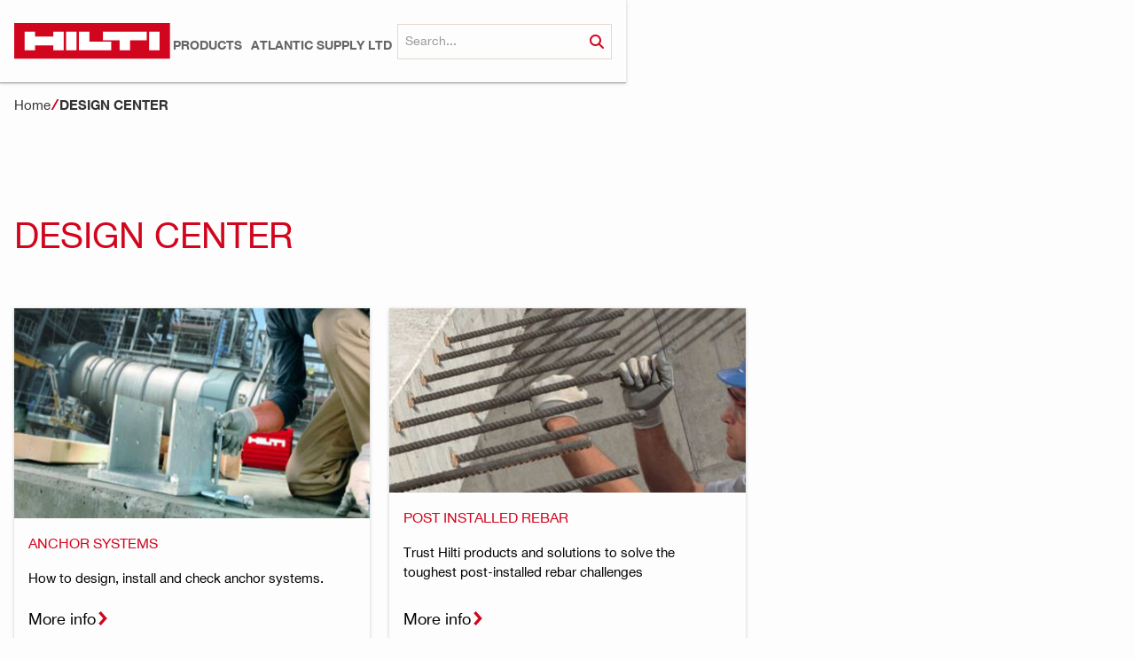

--- FILE ---
content_type: text/html; charset=utf-8
request_url: https://www.hilti.com.ky/engineering/design-center
body_size: 7936
content:
<!DOCTYPE html><!-- This site was created in Webflow. https://webflow.com --><!-- Last Published: Mon Dec 15 2025 16:59:16 GMT+0000 (Coordinated Universal Time) --><html data-wf-domain="www.hilti.com.ky" data-wf-page="659ed43c26fa8ea8fa8e8e92" data-wf-site="659ed43c26fa8ea8fa8e8e75" lang="en"><head><meta charset="utf-8"/><title>Design Center</title><meta content="Design Center" property="og:title"/><meta content="Design Center" property="twitter:title"/><meta content="width=device-width, initial-scale=1" name="viewport"/><meta content="8mw-4ka6j0EUNcE-5DBZHW5qnUbPfvZ-jsqsnV9Q6NA" name="google-site-verification"/><meta content="Webflow" name="generator"/><link href="https://cdn.prod.website-files.com/659ed43c26fa8ea8fa8e8e75/css/client-first-clonable-192-17a5d8085cc25.webflow.shared.ba6d1a097.css" rel="stylesheet" type="text/css"/><script type="text/javascript">!function(o,c){var n=c.documentElement,t=" w-mod-";n.className+=t+"js",("ontouchstart"in o||o.DocumentTouch&&c instanceof DocumentTouch)&&(n.className+=t+"touch")}(window,document);</script><link href="https://cdn.prod.website-files.com/659ed43c26fa8ea8fa8e8e75/659ed43c26fa8ea8fa8e8ff9_hilti-favicon.png" rel="shortcut icon" type="image/x-icon"/><link href="https://cdn.prod.website-files.com/659ed43c26fa8ea8fa8e8e75/659ed43c26fa8ea8fa8e8eca_hilti-webclip.png" rel="apple-touch-icon"/><link href="https://www.hilti.com.ky/engineering/design-center" rel="canonical"/><script src="https://www.google.com/recaptcha/api.js" type="text/javascript"></script><!-- Finsweet Cookie Consent -->
<script async src="https://cdn.jsdelivr.net/npm/@finsweet/cookie-consent@1/fs-cc.js" fs-cc-mode="informational"></script>
<meta name="google-site-verification" content="DyAGErUKKL9WgeCtj1QXuBUV97lPi6oHOEN0_V0_93o" />
<html lang="en-KY"><script type="text/javascript">window.__WEBFLOW_CURRENCY_SETTINGS = {"currencyCode":"USD","symbol":"$","decimal":".","fractionDigits":2,"group":",","template":"{{wf {\"path\":\"symbol\",\"type\":\"PlainText\"} }} {{wf {\"path\":\"amount\",\"type\":\"CommercePrice\"} }} {{wf {\"path\":\"currencyCode\",\"type\":\"PlainText\"} }}","hideDecimalForWholeNumbers":false};</script></head><body><div class="page-wrapper"><nav class="navbar"><div class="padding-global"><div class="container-large"><div class="navbar-content_wrapper"><div class="topbar-navlink_wrapper"><a href="/" class="w-inline-block"><img src="https://cdn.prod.website-files.com/659ed43c26fa8ea8fa8e8e75/659ed43c26fa8ea8fa8e8ea6_logo-hilti.svg" loading="lazy" alt="Logo Hilti" class="image_navbar-logo"/></a><div class="navbar-links_wrapper"><div data-hover="false" data-delay="300" class="navlink w-dropdown"><div class="dropdown-toggle w-dropdown-toggle"><div class="dropdown-toggle">Products</div></div><nav class="dropdown-list w-dropdown-list"><div class="container-large"><div class="close_area"><div class="button_wrapper-neutral"><div data-w-id="12efc95e-3000-6fd0-77c1-55dfde4a1418" class="close-button"><div>Close</div><div class="icon-1x1-xsmall w-embed"><svg xmlns="http://www.w3.org/2000/svg" width="100%" height="100%" viewBox="0 0 84 84" fill="currentColor">
<path d="M56.072 41.995L83.5 69.433L69.432 83.5L42.005 56.071L14.566 83.5L0.5 69.433L27.928 41.995L0.5 14.567L14.577 0.5L42.005 27.927L69.422 0.5L83.5 14.567L56.072 41.995Z" fill="currentColor"/>
</svg></div></div></div><div class="w-dyn-list"><div class="w-dyn-empty"><div>No items found.</div></div></div></div><div class="w-dyn-list"><div role="list" class="desktop-navigation_area is-product w-dyn-items"><div role="listitem" class="w-dyn-item"><a href="/product-catalog-category/anchor-systems" class="tool-navigation_wrapper w-inline-block"><img loading="lazy" alt="" src="https://cdn.prod.website-files.com/659ed43c26fa8ea8fa8e8e7c/659ed43c26fa8ea8fa8e966f_ANCHOR_SYSTEMS-removebg.png" sizes="100vw" srcset="https://cdn.prod.website-files.com/659ed43c26fa8ea8fa8e8e7c/659ed43c26fa8ea8fa8e966f_ANCHOR_SYSTEMS-removebg-p-500.png 500w, https://cdn.prod.website-files.com/659ed43c26fa8ea8fa8e8e7c/659ed43c26fa8ea8fa8e966f_ANCHOR_SYSTEMS-removebg.png 772w" class="image_tool-navigation"/><p class="text-weight-semibold">Anchor Systems</p></a></div><div role="listitem" class="w-dyn-item"><a href="/product-catalog-category/nuron-cordless-tools" class="tool-navigation_wrapper w-inline-block"><img loading="lazy" alt="" src="https://cdn.prod.website-files.com/659ed43c26fa8ea8fa8e8e7c/659ed43c26fa8ea8fa8e966b_NURON_CORDLESS_TOOLS-removebg.png" class="image_tool-navigation"/><p class="text-weight-semibold">NURON Cordless Tools</p></a></div><div role="listitem" class="w-dyn-item"><a href="/product-catalog-category/drilling-demolition" class="tool-navigation_wrapper w-inline-block"><img loading="lazy" alt="" src="https://cdn.prod.website-files.com/659ed43c26fa8ea8fa8e8e7c/659ed43c26fa8ea8fa8e966e_DRILLING___DEMOLITION-removebg.png" sizes="100vw" srcset="https://cdn.prod.website-files.com/659ed43c26fa8ea8fa8e8e7c/659ed43c26fa8ea8fa8e966e_DRILLING___DEMOLITION-removebg-p-500.png 500w, https://cdn.prod.website-files.com/659ed43c26fa8ea8fa8e8e7c/659ed43c26fa8ea8fa8e966e_DRILLING___DEMOLITION-removebg.png 565w" class="image_tool-navigation"/><p class="text-weight-semibold">Drilling &amp; Demolition</p></a></div><div role="listitem" class="w-dyn-item"><a href="/product-catalog-category/cutting-grinding-and-sawing" class="tool-navigation_wrapper w-inline-block"><img loading="lazy" alt="" src="https://cdn.prod.website-files.com/659ed43c26fa8ea8fa8e8e7c/659ed43c26fa8ea8fa8e966d_CUTTING___GRINDING_AND_SAWING-removebg.png" sizes="100vw" srcset="https://cdn.prod.website-files.com/659ed43c26fa8ea8fa8e8e7c/659ed43c26fa8ea8fa8e966d_CUTTING___GRINDING_AND_SAWING-removebg-p-500.png 500w, https://cdn.prod.website-files.com/659ed43c26fa8ea8fa8e8e7c/659ed43c26fa8ea8fa8e966d_CUTTING___GRINDING_AND_SAWING-removebg.png 800w" class="image_tool-navigation"/><p class="text-weight-semibold">Cutting &amp; Grinding and Sawing</p></a></div><div role="listitem" class="w-dyn-item"><a href="/product-catalog-category/diamond-coring-systems" class="tool-navigation_wrapper w-inline-block"><img loading="lazy" alt="" src="https://cdn.prod.website-files.com/659ed43c26fa8ea8fa8e8e7c/659ed43c26fa8ea8fa8e92ff_DIAMOND%20CORING%20SYSTEMS.jpg" sizes="100vw" srcset="https://cdn.prod.website-files.com/659ed43c26fa8ea8fa8e8e7c/659ed43c26fa8ea8fa8e92ff_r4247051_DIAMOND_CORING_19663_APC_830x515-p-500.jpg 500w, https://cdn.prod.website-files.com/659ed43c26fa8ea8fa8e8e7c/659ed43c26fa8ea8fa8e92ff_r4247051_DIAMOND_CORING_19663_APC_830x515-p-800.jpg 800w, https://cdn.prod.website-files.com/659ed43c26fa8ea8fa8e8e7c/659ed43c26fa8ea8fa8e92ff_DIAMOND%20CORING%20SYSTEMS.jpg 830w" class="image_tool-navigation"/><p class="text-weight-semibold">Diamond Coring Systems</p></a></div><div role="listitem" class="w-dyn-item"><a href="/product-catalog-category/direct-fastening-systems" class="tool-navigation_wrapper w-inline-block"><img loading="lazy" alt="" src="https://cdn.prod.website-files.com/659ed43c26fa8ea8fa8e8e7c/659ed43c26fa8ea8fa8e9662_DIRECT_FASTENING_SYSTEMS-removebg.png" sizes="100vw" srcset="https://cdn.prod.website-files.com/659ed43c26fa8ea8fa8e8e7c/659ed43c26fa8ea8fa8e9662_DIRECT_FASTENING_SYSTEMS-removebg-p-500.png 500w, https://cdn.prod.website-files.com/659ed43c26fa8ea8fa8e8e7c/659ed43c26fa8ea8fa8e9662_DIRECT_FASTENING_SYSTEMS-removebg.png 738w" class="image_tool-navigation"/><p class="text-weight-semibold">Direct Fastening Systems</p></a></div><div role="listitem" class="w-dyn-item"><a href="/product-catalog-category/tool-inserts" class="tool-navigation_wrapper w-inline-block"><img loading="lazy" alt="" src="https://cdn.prod.website-files.com/659ed43c26fa8ea8fa8e8e7c/659ed43c26fa8ea8fa8e9659_TOOL%20INSERTS.jpg" sizes="100vw" srcset="https://cdn.prod.website-files.com/659ed43c26fa8ea8fa8e8e7c/659ed43c26fa8ea8fa8e9659_TOOL%2520INSERTS-p-500.jpg 500w, https://cdn.prod.website-files.com/659ed43c26fa8ea8fa8e8e7c/659ed43c26fa8ea8fa8e9659_TOOL%20INSERTS.jpg 800w" class="image_tool-navigation"/><p class="text-weight-semibold">Tool Inserts</p></a></div><div role="listitem" class="w-dyn-item"><a href="/product-catalog-category/measuring-systems" class="tool-navigation_wrapper w-inline-block"><img loading="lazy" alt="" src="https://cdn.prod.website-files.com/659ed43c26fa8ea8fa8e8e7c/659ed43c26fa8ea8fa8e9665_MEASURING_SYSTEMS-removebg.png" class="image_tool-navigation"/><p class="text-weight-semibold">Measuring Systems</p></a></div><div role="listitem" class="w-dyn-item"><a href="/product-catalog-category/firestop-fire-protection" class="tool-navigation_wrapper w-inline-block"><img loading="lazy" alt="" src="https://cdn.prod.website-files.com/659ed43c26fa8ea8fa8e8e7c/659ed43c26fa8ea8fa8e960e_9568997998622.png.webp" class="image_tool-navigation"/><p class="text-weight-semibold"> Firestop &amp; Fire Protection</p></a></div></div></div></div></nav></div><div data-hover="false" data-delay="300" class="navlink w-dropdown"><div class="dropdown-toggle w-dropdown-toggle"><a href="/forms/contact-us" class="navlink-2 w-inline-block"><div>ATLANTIC SUPPLY LTD</div></a></div><nav class="dropdown-list w-dropdown-list"><div class="container-large"><div class="close_area"><div class="button_wrapper-neutral"><div data-w-id="12efc95e-3000-6fd0-77c1-55dfde4a1456" class="close-button"><div>Close</div><div class="icon-1x1-xsmall w-embed"><svg xmlns="http://www.w3.org/2000/svg" width="100%" height="100%" viewBox="0 0 84 84" fill="currentColor">
<path d="M56.072 41.995L83.5 69.433L69.432 83.5L42.005 56.071L14.566 83.5L0.5 69.433L27.928 41.995L0.5 14.567L14.577 0.5L42.005 27.927L69.422 0.5L83.5 14.567L56.072 41.995Z" fill="currentColor"/>
</svg></div></div></div></div><div class="desktop-navigation_area"><div class="desktop-navigation-category_wrapper"><h4 class="text-color-black">Tool services</h4><div class="padding-bottom padding-small"></div><img sizes="100vw" srcset="https://cdn.prod.website-files.com/659ed43c26fa8ea8fa8e8e75/659ed43c26fa8ea8fa8e8eed_Tool_Services-Main-nav-p-500.jpg 500w, https://cdn.prod.website-files.com/659ed43c26fa8ea8fa8e8e75/659ed43c26fa8ea8fa8e8eed_Tool_Services-Main-nav.jpg 531w" alt="Man using Hilti tool" src="https://cdn.prod.website-files.com/659ed43c26fa8ea8fa8e8e75/659ed43c26fa8ea8fa8e8eed_Tool_Services-Main-nav.jpg" loading="lazy" class="image_desktop-navigation-category"/><div class="padding-bottom padding-small"></div><div class="desktop-navigation-link-group_wrapper"><div class="w-dyn-list"><div role="list" class="w-dyn-items"><div role="listitem" class="w-dyn-item"><a href="/articles-services/hilti-tool-service" class="desktop-navigation-link_wrapper w-inline-block"><div class="button is-icon is-text is-xtrasmall is-navigation"><div class="navlink-text-block">Hilti Tool Service</div><div class="fontawsome-icon_span text-color-red"></div></div></a></div></div></div></div></div><div class="desktop-navigation-category_wrapper"><h4 class="text-color-black">Logistic services</h4><div class="padding-bottom padding-small"></div><img loading="lazy" src="https://cdn.prod.website-files.com/659ed43c26fa8ea8fa8e8e75/659ed43c26fa8ea8fa8e8eb2_Logistic_Services-Main-nav.jpg" alt="Man carrying a Hilti box" class="image_desktop-navigation-category"/><div class="padding-bottom padding-small"></div><div class="desktop-navigation-link-group_wrapper"><div class="w-dyn-list"><div role="list" class="w-dyn-items"><div role="listitem" class="w-dyn-item"><a href="/articles-services/our-delivery-services" class="desktop-navigation-link_wrapper w-inline-block"><div class="button is-icon is-text is-xtrasmall is-navigation"><div class="navlink-text-block">Our Delivery Services</div><div class="fontawsome-icon_span text-color-red"></div></div></a></div></div></div></div></div><div class="desktop-navigation-category_wrapper"><h4 class="text-color-black">Sales services</h4><div class="padding-bottom padding-small"></div><img sizes="100vw" srcset="https://cdn.prod.website-files.com/659ed43c26fa8ea8fa8e8e75/659ed43c26fa8ea8fa8e8ee9_Sales_Service-Main-Nav-p-500.jpg 500w, https://cdn.prod.website-files.com/659ed43c26fa8ea8fa8e8e75/659ed43c26fa8ea8fa8e8ee9_Sales_Service-Main-Nav.jpg 531w" alt="Customer getting advices in a Hilti store" src="https://cdn.prod.website-files.com/659ed43c26fa8ea8fa8e8e75/659ed43c26fa8ea8fa8e8ee9_Sales_Service-Main-Nav.jpg" loading="lazy" class="image_desktop-navigation-category"/><div class="padding-bottom padding-small"></div><div class="desktop-navigation-link-group_wrapper"><div class="w-dyn-list"><div role="list" class="w-dyn-items"><div role="listitem" class="w-dyn-item"><a href="/articles-services/dedicated-account-managers" class="desktop-navigation-link_wrapper w-inline-block"><div class="button is-icon is-text is-xtrasmall is-navigation"><div class="navlink-text-block">Dedicated Account Managers</div><div class="fontawsome-icon_span text-color-red"></div></div></a></div></div></div></div></div></div></div></nav></div></div></div><form action="/search" class="search w-form"><input class="search-input w-input" maxlength="256" name="query" placeholder="Search..." type="search" id="search" required=""/><input type="submit" class="button is-search w-button" value=""/></form></div></div></div></nav><div class="navbar_mobile"><aside class="nav-section-distributor"><form action="/search" class="search w-form"><input class="search-input w-input" maxlength="256" name="query" placeholder="Search..." type="search" id="search" required=""/><input type="submit" class="button is-search w-button" value=""/></form></aside><div class="padding-global"><div class="container-large"><div class="mobile-navigation_wrapper"><a href="/" class="w-inline-block"><img src="https://cdn.prod.website-files.com/659ed43c26fa8ea8fa8e8e75/659ed43c26fa8ea8fa8e8ea6_logo-hilti.svg" loading="lazy" alt="Logo Hilti" class="image_navbar-logo"/></a><div data-w-id="5f3a6f3c-af0b-7928-289e-86219b5b1d68" class="button_mobile-menu"><div>Menu</div><div class="hamburger_menu"><div class="bar"></div><div class="bar"></div><div class="bar"></div></div></div></div></div></div></div><div class="menu-overlay_mobile"><nav class="mobile-navigation"><div class="close_area"><div data-w-id="2d13efb9-7e16-5ff8-d0ef-9f01b359f08b" class="close-button"><div>Close</div><div class="icon-1x1-xsmall w-embed"><svg xmlns="http://www.w3.org/2000/svg" width="100%" height="100%" viewBox="0 0 84 84" fill="currentColor">
<path d="M56.072 41.995L83.5 69.433L69.432 83.5L42.005 56.071L14.566 83.5L0.5 69.433L27.928 41.995L0.5 14.567L14.577 0.5L42.005 27.927L69.422 0.5L83.5 14.567L56.072 41.995Z" fill="currentColor"/>
</svg></div></div></div><div class="mobile-navigation_area"><div data-hover="false" data-delay="200" data-w-id="2d13efb9-7e16-5ff8-d0ef-9f01b359f090" class="dropdown w-dropdown"><div class="dropdown-toggle-mobile-menu w-dropdown-toggle"><div>Products<span class="fontawsome-icon_span text-color-red"></span></div></div><nav class="dropdown-mobile-list w-dropdown-list"><div class="w-dyn-list"><div role="list" class="mobile-menu-navigation-link_wrapper is-product w-dyn-items"><div role="listitem" class="w-dyn-item"><a href="/product-catalog-category/anchor-systems" class="tool-navigation_wrapper w-inline-block"><img loading="lazy" alt="" src="https://cdn.prod.website-files.com/659ed43c26fa8ea8fa8e8e7c/659ed43c26fa8ea8fa8e966f_ANCHOR_SYSTEMS-removebg.png" sizes="100vw" srcset="https://cdn.prod.website-files.com/659ed43c26fa8ea8fa8e8e7c/659ed43c26fa8ea8fa8e966f_ANCHOR_SYSTEMS-removebg-p-500.png 500w, https://cdn.prod.website-files.com/659ed43c26fa8ea8fa8e8e7c/659ed43c26fa8ea8fa8e966f_ANCHOR_SYSTEMS-removebg.png 772w" class="image_tool-navigation"/><p>Anchor Systems</p></a></div><div role="listitem" class="w-dyn-item"><a href="/product-catalog-category/nuron-cordless-tools" class="tool-navigation_wrapper w-inline-block"><img loading="lazy" alt="" src="https://cdn.prod.website-files.com/659ed43c26fa8ea8fa8e8e7c/659ed43c26fa8ea8fa8e966b_NURON_CORDLESS_TOOLS-removebg.png" class="image_tool-navigation"/><p>NURON Cordless Tools</p></a></div><div role="listitem" class="w-dyn-item"><a href="/product-catalog-category/drilling-demolition" class="tool-navigation_wrapper w-inline-block"><img loading="lazy" alt="" src="https://cdn.prod.website-files.com/659ed43c26fa8ea8fa8e8e7c/659ed43c26fa8ea8fa8e966e_DRILLING___DEMOLITION-removebg.png" sizes="100vw" srcset="https://cdn.prod.website-files.com/659ed43c26fa8ea8fa8e8e7c/659ed43c26fa8ea8fa8e966e_DRILLING___DEMOLITION-removebg-p-500.png 500w, https://cdn.prod.website-files.com/659ed43c26fa8ea8fa8e8e7c/659ed43c26fa8ea8fa8e966e_DRILLING___DEMOLITION-removebg.png 565w" class="image_tool-navigation"/><p>Drilling &amp; Demolition</p></a></div><div role="listitem" class="w-dyn-item"><a href="/product-catalog-category/cutting-grinding-and-sawing" class="tool-navigation_wrapper w-inline-block"><img loading="lazy" alt="" src="https://cdn.prod.website-files.com/659ed43c26fa8ea8fa8e8e7c/659ed43c26fa8ea8fa8e966d_CUTTING___GRINDING_AND_SAWING-removebg.png" sizes="100vw" srcset="https://cdn.prod.website-files.com/659ed43c26fa8ea8fa8e8e7c/659ed43c26fa8ea8fa8e966d_CUTTING___GRINDING_AND_SAWING-removebg-p-500.png 500w, https://cdn.prod.website-files.com/659ed43c26fa8ea8fa8e8e7c/659ed43c26fa8ea8fa8e966d_CUTTING___GRINDING_AND_SAWING-removebg.png 800w" class="image_tool-navigation"/><p>Cutting &amp; Grinding and Sawing</p></a></div><div role="listitem" class="w-dyn-item"><a href="/product-catalog-category/diamond-coring-systems" class="tool-navigation_wrapper w-inline-block"><img loading="lazy" alt="" src="https://cdn.prod.website-files.com/659ed43c26fa8ea8fa8e8e7c/659ed43c26fa8ea8fa8e92ff_DIAMOND%20CORING%20SYSTEMS.jpg" sizes="100vw" srcset="https://cdn.prod.website-files.com/659ed43c26fa8ea8fa8e8e7c/659ed43c26fa8ea8fa8e92ff_r4247051_DIAMOND_CORING_19663_APC_830x515-p-500.jpg 500w, https://cdn.prod.website-files.com/659ed43c26fa8ea8fa8e8e7c/659ed43c26fa8ea8fa8e92ff_r4247051_DIAMOND_CORING_19663_APC_830x515-p-800.jpg 800w, https://cdn.prod.website-files.com/659ed43c26fa8ea8fa8e8e7c/659ed43c26fa8ea8fa8e92ff_DIAMOND%20CORING%20SYSTEMS.jpg 830w" class="image_tool-navigation"/><p>Diamond Coring Systems</p></a></div><div role="listitem" class="w-dyn-item"><a href="/product-catalog-category/direct-fastening-systems" class="tool-navigation_wrapper w-inline-block"><img loading="lazy" alt="" src="https://cdn.prod.website-files.com/659ed43c26fa8ea8fa8e8e7c/659ed43c26fa8ea8fa8e9662_DIRECT_FASTENING_SYSTEMS-removebg.png" sizes="100vw" srcset="https://cdn.prod.website-files.com/659ed43c26fa8ea8fa8e8e7c/659ed43c26fa8ea8fa8e9662_DIRECT_FASTENING_SYSTEMS-removebg-p-500.png 500w, https://cdn.prod.website-files.com/659ed43c26fa8ea8fa8e8e7c/659ed43c26fa8ea8fa8e9662_DIRECT_FASTENING_SYSTEMS-removebg.png 738w" class="image_tool-navigation"/><p>Direct Fastening Systems</p></a></div><div role="listitem" class="w-dyn-item"><a href="/product-catalog-category/tool-inserts" class="tool-navigation_wrapper w-inline-block"><img loading="lazy" alt="" src="https://cdn.prod.website-files.com/659ed43c26fa8ea8fa8e8e7c/659ed43c26fa8ea8fa8e9659_TOOL%20INSERTS.jpg" sizes="100vw" srcset="https://cdn.prod.website-files.com/659ed43c26fa8ea8fa8e8e7c/659ed43c26fa8ea8fa8e9659_TOOL%2520INSERTS-p-500.jpg 500w, https://cdn.prod.website-files.com/659ed43c26fa8ea8fa8e8e7c/659ed43c26fa8ea8fa8e9659_TOOL%20INSERTS.jpg 800w" class="image_tool-navigation"/><p>Tool Inserts</p></a></div><div role="listitem" class="w-dyn-item"><a href="/product-catalog-category/measuring-systems" class="tool-navigation_wrapper w-inline-block"><img loading="lazy" alt="" src="https://cdn.prod.website-files.com/659ed43c26fa8ea8fa8e8e7c/659ed43c26fa8ea8fa8e9665_MEASURING_SYSTEMS-removebg.png" class="image_tool-navigation"/><p>Measuring Systems</p></a></div><div role="listitem" class="w-dyn-item"><a href="/product-catalog-category/firestop-fire-protection" class="tool-navigation_wrapper w-inline-block"><img loading="lazy" alt="" src="https://cdn.prod.website-files.com/659ed43c26fa8ea8fa8e8e7c/659ed43c26fa8ea8fa8e960e_9568997998622.png.webp" class="image_tool-navigation"/><p> Firestop &amp; Fire Protection</p></a></div></div></div><div class="mobile-menu-navigation-link_wrapper is-product"></div></nav></div><div data-hover="false" data-delay="200" data-w-id="2d13efb9-7e16-5ff8-d0ef-9f01b359f09f" class="dropdown w-dropdown"><div class="dropdown-toggle-mobile-menu w-dropdown-toggle"><a href="/forms/contact-us" class="dropdown-toggle-mobile-menu-2 w-inline-block"><div>ATLANTIC SUPLLY LTD</div></a></div><nav class="dropdown-mobile-list w-dropdown-list"><a href="/services/tool-services" class="mobile-navigation-link_wrapper w-inline-block"><div class="button is-icon is-text is-xtrasmall is-navigation"><div class="navlink-text-block">Tool Services</div><div class="fontawsome-icon_span text-color-red"></div></div></a><a href="/services/logistic-services" class="mobile-navigation-link_wrapper w-inline-block"><div class="button is-icon is-text is-xtrasmall is-navigation"><div class="navlink-text-block">Logistic Services</div><div class="fontawsome-icon_span text-color-red"></div></div></a><a href="/services/salesservices" class="mobile-navigation-link_wrapper w-inline-block"><div class="button is-icon is-text is-xtrasmall is-navigation"><div class="navlink-text-block">Sales Services</div><div class="fontawsome-icon_span text-color-red"></div></div></a></nav></div><div data-hover="false" data-delay="200" data-w-id="2d13efb9-7e16-5ff8-d0ef-9f01b359f0c9" class="dropdown w-dropdown"><div class="dropdown-toggle-mobile-menu is-hidden w-dropdown-toggle"><div>Company<span class="fontawsome-icon_span text-color-red"></span></div></div><nav class="dropdown-mobile-list w-dropdown-list"><a href="/company/corporate-information-2" class="mobile-navigation-link_wrapper w-inline-block"><div class="button is-icon is-text is-xtrasmall is-navigation"><div class="navlink-text-block">Corporate Information</div><div class="fontawsome-icon_span text-color-red"></div></div></a><a href="/company/hilti-authorised-distributor-3" class="mobile-navigation-link_wrapper w-inline-block"><div class="button is-icon is-text is-xtrasmall is-navigation"><div class="navlink-text-block">Hilti Authorised Distributor</div><div class="fontawsome-icon_span text-color-red"></div></div></a><a href="/company/company-news" class="mobile-navigation-link_wrapper w-inline-block"><div class="button is-icon is-text is-xtrasmall is-navigation"><div class="navlink-text-block">Company News</div><div class="fontawsome-icon_span text-color-red"></div></div></a></nav></div></div></nav><div class="menu-backdrop"></div></div><div class="global-styles w-embed"><style>

/* Make text look crisper and more legible in all browsers */
body {
  -webkit-font-smoothing: antialiased;
  -moz-osx-font-smoothing: grayscale;
  font-smoothing: antialiased;
  text-rendering: optimizeLegibility;
}

/* Focus state style for keyboard navigation for the focusable elements */
*[tabindex]:focus-visible,
  input[type="file"]:focus-visible {
   outline: 0.125rem solid #4d65ff;
   outline-offset: 0.125rem;
}

/* Get rid of top margin on first element in any rich text element */
.w-richtext > :not(div):first-child, .w-richtext > div:first-child > :first-child {
  margin-top: 0 !important;
}

/* Get rid of bottom margin on last element in any rich text element */
.w-richtext>:last-child, .w-richtext ol li:last-child, .w-richtext ul li:last-child {
	margin-bottom: 0 !important;
}

/* Prevent all click and hover interaction with an element */
.pointer-events-off {
	pointer-events: none;
}

/* Enables all click and hover interaction with an element */
.pointer-events-on {
  pointer-events: auto;
}

/* Create a class of .div-square which maintains a 1:1 dimension of a div */
.div-square::after {
	content: "";
	display: block;
	padding-bottom: 100%;
}

/* Make sure containers never lose their center alignment */
.container-medium,.container-small, .container-large {
	margin-right: auto !important;
  margin-left: auto !important;
}

/* 
Make the following elements inherit typography styles from the parent and not have hardcoded values. 
Important: You will not be able to style for example "All Links" in Designer with this CSS applied.
Uncomment this CSS to use it in the project. Leave this message for future hand-off.
*/
/*
a,
.w-input,
.w-select,
.w-tab-link,
.w-nav-link,
.w-dropdown-btn,
.w-dropdown-toggle,
.w-dropdown-link {
  color: inherit;
  text-decoration: inherit;
  font-size: inherit;
}
*/

/* Apply "..." after 3 lines of text */
.text-style-3lines {
	display: -webkit-box;
	overflow: hidden;
	-webkit-line-clamp: 3;
	-webkit-box-orient: vertical;
}

/* Apply "..." after 2 lines of text */
.text-style-2lines {
	display: -webkit-box;
	overflow: hidden;
	-webkit-line-clamp: 2;
	-webkit-box-orient: vertical;
}

/* Adds inline flex display */
.display-inlineflex {
  display: inline-flex;
}

/* These classes are never overwritten */
.hide {
  display: none !important;
}

@media screen and (max-width: 991px) {
    .hide, .hide-tablet {
        display: none !important;
    }
}
  @media screen and (max-width: 767px) {
    .hide-mobile-landscape{
      display: none !important;
    }
}
  @media screen and (max-width: 479px) {
    .hide-mobile{
      display: none !important;
    }
}
 
.margin-0 {
  margin: 0rem !important;
}
  
.padding-0 {
  padding: 0rem !important;
}

.spacing-clean {
padding: 0rem !important;
margin: 0rem !important;
}

.margin-top {
  margin-right: 0rem !important;
  margin-bottom: 0rem !important;
  margin-left: 0rem !important;
}

.padding-top {
  padding-right: 0rem !important;
  padding-bottom: 0rem !important;
  padding-left: 0rem !important;
}
  
.margin-right {
  margin-top: 0rem !important;
  margin-bottom: 0rem !important;
  margin-left: 0rem !important;
}

.padding-right {
  padding-top: 0rem !important;
  padding-bottom: 0rem !important;
  padding-left: 0rem !important;
}

.margin-bottom {
  margin-top: 0rem !important;
  margin-right: 0rem !important;
  margin-left: 0rem !important;
}

.padding-bottom {
  padding-top: 0rem !important;
  padding-right: 0rem !important;
  padding-left: 0rem !important;
}

.margin-left {
  margin-top: 0rem !important;
  margin-right: 0rem !important;
  margin-bottom: 0rem !important;
}
  
.padding-left {
  padding-top: 0rem !important;
  padding-right: 0rem !important;
  padding-bottom: 0rem !important;
}
  
.margin-horizontal {
  margin-top: 0rem !important;
  margin-bottom: 0rem !important;
}

.padding-horizontal {
  padding-top: 0rem !important;
  padding-bottom: 0rem !important;
}

.margin-vertical {
  margin-right: 0rem !important;
  margin-left: 0rem !important;
}
  
.padding-vertical {
  padding-right: 0rem !important;
  padding-left: 0rem !important;
}

</style></div><main id="main-wrapper" class="main-wrapper"><section id="top-section" class="section-cms-items-index"><div class="padding-global"><div class="container-large"><div class="padding-bottom padding-medium"></div><div class="breadcrumb"><a href="#" class="link_breadcrumb">Home</a><div class="red-divider-breadcrumb w-embed"><svg xmlns="http://www.w3.org/2000/svg" width="10px" height="100%" viewBox="0 0 11 13" fill="currentColor">
<path fill-rule="evenodd" clip-rule="evenodd" d="M8.03286 0L0.754256 13H3.0464L10.325 0H8.03286Z" fill="currentColor"/>
</svg></div><div class="text-color-dark-grey text-style-allcaps text-weight-xbold text-size-regular">Design Center</div></div><div class="padding-bottom padding-huge"></div><h1>Design Center</h1><div class="padding-bottom padding-xlarge"></div><div class="w-dyn-list"><div role="list" class="articles-cards_wrapper w-dyn-items"><div role="listitem" class="w-dyn-item"><div class="article-card"><a href="/articles-engineering/anchor-systems" class="article-preview-image_link w-inline-block"><img loading="lazy" src="https://cdn.prod.website-files.com/659ed43c26fa8ea8fa8e8e7c/659ed43c26fa8ea8fa8e8fd1_Block-anchor-design-center-1.jpg" alt="" class="image_card-article"/></a><div class="card-info_wrapper"><div class="card-info-top_area"><h6>Anchor Systems</h6><div class="padding-bottom padding-small"></div><p>How to design, install and check anchor systems.</p><div class="padding-bottom padding-small"></div></div><a data-w-id="d8230a98-0393-e068-495f-dad37b4fe790" href="/articles-engineering/anchor-systems" class="button is-icon is-text is-small w-inline-block"><div>More info</div><img src="https://cdn.prod.website-files.com/659ed43c26fa8ea8fa8e8e75/659ed43c26fa8ea8fa8e9007_chevron-right.svg" loading="lazy" alt="" class="icon-1x1-small"/></a></div></div></div><div role="listitem" class="w-dyn-item"><div class="article-card"><a href="/articles-engineering/post-installed-rebar" class="article-preview-image_link w-inline-block"><img loading="lazy" src="https://cdn.prod.website-files.com/659ed43c26fa8ea8fa8e8e7c/659ed43c26fa8ea8fa8e909f_64cd4622fd4291ec9bf9f573_download-2.jpg" alt="" sizes="(max-width: 479px) 92vw, (max-width: 767px) 95vw, 31vw" srcset="https://cdn.prod.website-files.com/659ed43c26fa8ea8fa8e8e7c/659ed43c26fa8ea8fa8e909f_download-2-p-500.jpg 500w, https://cdn.prod.website-files.com/659ed43c26fa8ea8fa8e8e7c/659ed43c26fa8ea8fa8e909f_download-2-p-800.jpg 800w, https://cdn.prod.website-files.com/659ed43c26fa8ea8fa8e8e7c/659ed43c26fa8ea8fa8e909f_64cd4622fd4291ec9bf9f573_download-2.jpg 1024w" class="image_card-article"/></a><div class="card-info_wrapper"><div class="card-info-top_area"><h6>Post Installed Rebar</h6><div class="padding-bottom padding-small"></div><p>Trust Hilti products and solutions to solve the toughest post-installed rebar challenges</p><div class="padding-bottom padding-small"></div></div><a data-w-id="d8230a98-0393-e068-495f-dad37b4fe790" href="/articles-engineering/post-installed-rebar" class="button is-icon is-text is-small w-inline-block"><div>More info</div><img src="https://cdn.prod.website-files.com/659ed43c26fa8ea8fa8e8e75/659ed43c26fa8ea8fa8e9007_chevron-right.svg" loading="lazy" alt="" class="icon-1x1-small"/></a></div></div></div></div></div></div></div></section></main><footer><div class="footer-links_area"><div class="padding-global"><div class="container-large"><div class="footer_links"><div class="footer-link_area"><div class="text-size-medium text-weight-bold">Contact</div><div class="padding-bottom padding-medium"></div><div class="footer-links_wrapper"><a href="/forms/contact-us" class="button is-icon is-text is-xtrasmall w-inline-block"><div class="navlink-text-block">Contact us <span class="fontawsome-icon_span text-color-red"></span></div></a><a href="mailto:hlacustomerservice@hilti.com?subject=Contact%20from%20the%20Hilti%20Website" class="button is-icon is-text is-xtrasmall w-inline-block"><div class="navlink-text-block">Email us<span class="fontawsome-icon_span text-color-red"></span></div></a><a href="/forms/contact-me" class="button is-icon is-text is-xtrasmall w-inline-block"><div class="navlink-text-block">Fill out &quot;Contact me&quot; form <span class="fontawsome-icon_span text-color-red"></span></div></a><a href="/forms/quotation" class="button is-icon is-text is-xtrasmall w-inline-block"><div class="navlink-text-block">Fill out a &quot;Quotation Request&quot; form <span class="fontawsome-icon_span text-color-red"></span></div></a><a href="/forms/book-a-demo" class="button is-icon is-text is-xtrasmall w-inline-block"><div class="navlink-text-block">Fill out a &quot;Product Demonstration&quot; Form <span class="fontawsome-icon_span text-color-red"></span></div></a></div></div><div class="footer-link_area"><div class="text-size-medium text-weight-bold">Connect with us</div><div class="padding-bottom padding-medium"></div><div class="footer-links_wrapper"><a href="https://www.facebook.com/profile.php?id=100092091877519&amp;locale=es_LA" target="_blank" class="button is-icon is-text is-xtrasmall w-inline-block"><div class="navlink-text-block">Follow us on Facebook <span class="fontawsome-icon_span text-color-red"></span></div></a><a href="https://www.linkedin.com/company/hilti-latin-america/" target="_blank" class="button is-icon is-text is-xtrasmall w-inline-block"><div class="navlink-text-block">Follow us on LinkedIn <span class="fontawsome-icon_span text-color-red"></span></div></a><a href="https://www.instagram.com/hiltipartnerscaricam?igsh=MXB1MWUweTU1YTcyeg==" target="_blank" class="button is-icon is-text is-xtrasmall w-inline-block"><div class="navlink-text-block">Follow us on Instagram <span class="fontawsome-icon_span text-color-red"></span></div></a><a href="https://ask.hilti.com/" target="_blank" class="button is-icon is-text is-xtrasmall w-inline-block"><div class="navlink-text-block">Join Ask.Hilti (Engineering online community) <span class="fontawsome-icon_span text-color-red"></span></div></a></div></div><div class="footer-link_area"><div class="text-size-medium text-weight-bold">New Products &amp; Innovations</div><div class="padding-bottom padding-medium"></div><div class="footer-links_wrapper"><a href="/home/hilti-nuron-cordless-platform" class="button is-icon is-text is-xtrasmall w-inline-block"><div class="navlink-text-block">New Cordless 22 Volt Platform - NURON <span class="fontawsome-icon_span text-color-red"></span></div></a><a href="/forms/book-a-demo" class="button is-icon is-text is-xtrasmall is-hidden w-inline-block"><div class="navlink-text-block">Book a product demo <span class="fontawsome-icon_span text-color-red"></span></div></a></div></div><div class="footer-link_area"><div class="text-size-medium text-weight-bold">Company Requests<br/></div><div class="padding-bottom padding-medium"></div><div class="footer-links_wrapper"><a href="/forms/tool-repair-booking" class="button is-icon is-text is-xtrasmall w-inline-block"><div class="navlink-text-block is-hidden">Book a Hilti tool repair <span class="fontawsome-icon_span text-color-red"></span></div></a><a href="/forms/contact-us" class="button is-icon is-text is-xtrasmall w-inline-block"><div class="navlink-text-block">Atlantic Supply LTD <span class="fontawsome-icon_span text-color-red"></span></div></a><a href="https://careers.hilti.group/en" target="_blank" class="button is-icon is-text is-xtrasmall is-hidden w-inline-block"><div class="navlink-text-block">Careers <span class="fontawsome-icon_span text-color-red"></span></div></a><a href="https://www.hilti.com.mx/content/hilti/W2/MX/es/company/corporate-information/about-us.html" class="button is-icon is-text is-xtrasmall w-inline-block"><div class="navlink-text-block">Learn more about the Hilti Group <span class="fontawsome-icon_span text-color-red"></span></div></a></div></div></div></div></div></div><div class="legal_area"><div class="padding-global"><div class="container-large"><div class="legal-links_wrapper"><a href="/legal/access-agreement" class="no-underline">Access Agreement</a><a href="/legal/data-privacy-policy" class="no-underline">Privacy Policy</a></div></div></div></div><div class="hilti-and-distributor_area"><div class="padding-global"><div class="container-large"><div class="footer-distributor-infos_wrapper"><div class="distributor-footer_wrapper"><img src="https://cdn.prod.website-files.com/659ed43c26fa8ea8fa8e8e75/66426f8236fd8516edb535d5_Atlantic-Logo.png" loading="lazy" id="w-node-dc67df6d-937d-04e0-c0b7-315f756e07ab-6d4e2764" alt="" class="image_distributor-logo"/><p class="text-size-tiny"><strong>Atlantic Supply Ltd. (ASL)  is Cayman’s leading supplier and service provider of Heavy Construction Equipment, Machinery, Light Construction Equipment, among others and is the authorized Hilti distributor in Cayman. You will conduct business in Cayman and this dealer will be fully responsible for the level of service you receive and any other business-related issues.</strong></p></div><div class="distributor-footer_wrapper"><img src="https://cdn.prod.website-files.com/659ed43c26fa8ea8fa8e8e75/659ed43c26fa8ea8fa8e8ea6_logo-hilti.svg" loading="lazy" id="w-node-_031dcfe8-cb88-ec25-8553-df0ad94e299f-6d4e2764" alt="Logo Hilti" class="image_hilti-footer-logo"/><p id="w-node-_031dcfe8-cb88-ec25-8553-df0ad94e29a2-6d4e2764" class="text-size-tiny"><strong>Hilti</strong> is a registered trademark of Hilti Corp., LI-9494 Schaan, Principality of Liechtenstein.Right of technical and program changes reserved, S.E.O.<br/><a href="https://www.hilti.group/" target="_blank">www.hilti.group</a></p></div></div></div></div></div></footer><a href="#main-wrapper" class="anchor-top w-inline-block"><div class="icon-1x1-medium w-embed"><svg xmlns="http://www.w3.org/2000/svg" width="100%" height="100%" viewBox="0 0 58 36" fill="currentColor">
<path d="M28.9999 0.718811L25.0312 4.18757L0.0311891 26.1876L7.96869 35.2188L28.9999 16.7188L50.0312 35.2188L57.9688 26.1876L32.9688 4.18757L28.9999 0.718811Z" fill="currentColor"/>
</svg></div></a><div fs-cc="banner" class="cookie-banner"><p>In accordance with our privacy policy, while using this site you consent to us placing cookies on your computer to help make this website better. <a href="/legal/data-privacy-policy">Privacy Policy</a></p><a fs-cc="close" href="#" class="button is-small is-cookie-banner w-button">Agree and close</a></div></div><script src="https://d3e54v103j8qbb.cloudfront.net/js/jquery-3.5.1.min.dc5e7f18c8.js?site=659ed43c26fa8ea8fa8e8e75" type="text/javascript" integrity="sha256-9/aliU8dGd2tb6OSsuzixeV4y/faTqgFtohetphbbj0=" crossorigin="anonymous"></script><script src="https://cdn.prod.website-files.com/659ed43c26fa8ea8fa8e8e75/js/webflow.schunk.36b8fb49256177c8.js" type="text/javascript"></script><script src="https://cdn.prod.website-files.com/659ed43c26fa8ea8fa8e8e75/js/webflow.schunk.71914767509dc375.js" type="text/javascript"></script><script src="https://cdn.prod.website-files.com/659ed43c26fa8ea8fa8e8e75/js/webflow.007c8af7.450db14c46edfaaa.js" type="text/javascript"></script><style>
*:focus { outline: none; }
</style>

<script>

// Sent body to overflow hidden on first click of hamburger icon
$('.button_mobile-menu').click(function() {
  var clicks = $(this).data('clicks');
  if (clicks) {
     $("body").css("overflow", "auto");
  } else {
     $("body").css("overflow", "hidden");
  }
  $(this).data("clicks", !clicks);
});

// Click on the hamburger icon whenever you click on the greyed out part

$( ".menu-backdrop").click(function() {
  $( ".button_mobile-menu" ).click();
});

$( ".close-button").click(function() {
  $( ".button_mobile-menu" ).click();
});

</script></body></html>

--- FILE ---
content_type: text/css
request_url: https://cdn.prod.website-files.com/659ed43c26fa8ea8fa8e8e75/css/client-first-clonable-192-17a5d8085cc25.webflow.shared.ba6d1a097.css
body_size: 20334
content:
html {
  -webkit-text-size-adjust: 100%;
  -ms-text-size-adjust: 100%;
  font-family: sans-serif;
}

body {
  margin: 0;
}

article, aside, details, figcaption, figure, footer, header, hgroup, main, menu, nav, section, summary {
  display: block;
}

audio, canvas, progress, video {
  vertical-align: baseline;
  display: inline-block;
}

audio:not([controls]) {
  height: 0;
  display: none;
}

[hidden], template {
  display: none;
}

a {
  background-color: #0000;
}

a:active, a:hover {
  outline: 0;
}

abbr[title] {
  border-bottom: 1px dotted;
}

b, strong {
  font-weight: bold;
}

dfn {
  font-style: italic;
}

h1 {
  margin: .67em 0;
  font-size: 2em;
}

mark {
  color: #000;
  background: #ff0;
}

small {
  font-size: 80%;
}

sub, sup {
  vertical-align: baseline;
  font-size: 75%;
  line-height: 0;
  position: relative;
}

sup {
  top: -.5em;
}

sub {
  bottom: -.25em;
}

img {
  border: 0;
}

svg:not(:root) {
  overflow: hidden;
}

hr {
  box-sizing: content-box;
  height: 0;
}

pre {
  overflow: auto;
}

code, kbd, pre, samp {
  font-family: monospace;
  font-size: 1em;
}

button, input, optgroup, select, textarea {
  color: inherit;
  font: inherit;
  margin: 0;
}

button {
  overflow: visible;
}

button, select {
  text-transform: none;
}

button, html input[type="button"], input[type="reset"] {
  -webkit-appearance: button;
  cursor: pointer;
}

button[disabled], html input[disabled] {
  cursor: default;
}

button::-moz-focus-inner, input::-moz-focus-inner {
  border: 0;
  padding: 0;
}

input {
  line-height: normal;
}

input[type="checkbox"], input[type="radio"] {
  box-sizing: border-box;
  padding: 0;
}

input[type="number"]::-webkit-inner-spin-button, input[type="number"]::-webkit-outer-spin-button {
  height: auto;
}

input[type="search"] {
  -webkit-appearance: none;
}

input[type="search"]::-webkit-search-cancel-button, input[type="search"]::-webkit-search-decoration {
  -webkit-appearance: none;
}

legend {
  border: 0;
  padding: 0;
}

textarea {
  overflow: auto;
}

optgroup {
  font-weight: bold;
}

table {
  border-collapse: collapse;
  border-spacing: 0;
}

td, th {
  padding: 0;
}

@font-face {
  font-family: webflow-icons;
  src: url("[data-uri]") format("truetype");
  font-weight: normal;
  font-style: normal;
}

[class^="w-icon-"], [class*=" w-icon-"] {
  speak: none;
  font-variant: normal;
  text-transform: none;
  -webkit-font-smoothing: antialiased;
  -moz-osx-font-smoothing: grayscale;
  font-style: normal;
  font-weight: normal;
  line-height: 1;
  font-family: webflow-icons !important;
}

.w-icon-slider-right:before {
  content: "";
}

.w-icon-slider-left:before {
  content: "";
}

.w-icon-nav-menu:before {
  content: "";
}

.w-icon-arrow-down:before, .w-icon-dropdown-toggle:before {
  content: "";
}

.w-icon-file-upload-remove:before {
  content: "";
}

.w-icon-file-upload-icon:before {
  content: "";
}

* {
  box-sizing: border-box;
}

html {
  height: 100%;
}

body {
  color: #333;
  background-color: #fff;
  min-height: 100%;
  margin: 0;
  font-family: Arial, sans-serif;
  font-size: 14px;
  line-height: 20px;
}

img {
  vertical-align: middle;
  max-width: 100%;
  display: inline-block;
}

html.w-mod-touch * {
  background-attachment: scroll !important;
}

.w-block {
  display: block;
}

.w-inline-block {
  max-width: 100%;
  display: inline-block;
}

.w-clearfix:before, .w-clearfix:after {
  content: " ";
  grid-area: 1 / 1 / 2 / 2;
  display: table;
}

.w-clearfix:after {
  clear: both;
}

.w-hidden {
  display: none;
}

.w-button {
  color: #fff;
  line-height: inherit;
  cursor: pointer;
  background-color: #3898ec;
  border: 0;
  border-radius: 0;
  padding: 9px 15px;
  text-decoration: none;
  display: inline-block;
}

input.w-button {
  -webkit-appearance: button;
}

html[data-w-dynpage] [data-w-cloak] {
  color: #0000 !important;
}

.w-code-block {
  margin: unset;
}

pre.w-code-block code {
  all: inherit;
}

.w-optimization {
  display: contents;
}

.w-webflow-badge, .w-webflow-badge > img {
  box-sizing: unset;
  width: unset;
  height: unset;
  max-height: unset;
  max-width: unset;
  min-height: unset;
  min-width: unset;
  margin: unset;
  padding: unset;
  float: unset;
  clear: unset;
  border: unset;
  border-radius: unset;
  background: unset;
  background-image: unset;
  background-position: unset;
  background-size: unset;
  background-repeat: unset;
  background-origin: unset;
  background-clip: unset;
  background-attachment: unset;
  background-color: unset;
  box-shadow: unset;
  transform: unset;
  direction: unset;
  font-family: unset;
  font-weight: unset;
  color: unset;
  font-size: unset;
  line-height: unset;
  font-style: unset;
  font-variant: unset;
  text-align: unset;
  letter-spacing: unset;
  -webkit-text-decoration: unset;
  text-decoration: unset;
  text-indent: unset;
  text-transform: unset;
  list-style-type: unset;
  text-shadow: unset;
  vertical-align: unset;
  cursor: unset;
  white-space: unset;
  word-break: unset;
  word-spacing: unset;
  word-wrap: unset;
  transition: unset;
}

.w-webflow-badge {
  white-space: nowrap;
  cursor: pointer;
  box-shadow: 0 0 0 1px #0000001a, 0 1px 3px #0000001a;
  visibility: visible !important;
  opacity: 1 !important;
  z-index: 2147483647 !important;
  color: #aaadb0 !important;
  overflow: unset !important;
  background-color: #fff !important;
  border-radius: 3px !important;
  width: auto !important;
  height: auto !important;
  margin: 0 !important;
  padding: 6px !important;
  font-size: 12px !important;
  line-height: 14px !important;
  text-decoration: none !important;
  display: inline-block !important;
  position: fixed !important;
  inset: auto 12px 12px auto !important;
  transform: none !important;
}

.w-webflow-badge > img {
  position: unset;
  visibility: unset !important;
  opacity: 1 !important;
  vertical-align: middle !important;
  display: inline-block !important;
}

h1, h2, h3, h4, h5, h6 {
  margin-bottom: 10px;
  font-weight: bold;
}

h1 {
  margin-top: 20px;
  font-size: 38px;
  line-height: 44px;
}

h2 {
  margin-top: 20px;
  font-size: 32px;
  line-height: 36px;
}

h3 {
  margin-top: 20px;
  font-size: 24px;
  line-height: 30px;
}

h4 {
  margin-top: 10px;
  font-size: 18px;
  line-height: 24px;
}

h5 {
  margin-top: 10px;
  font-size: 14px;
  line-height: 20px;
}

h6 {
  margin-top: 10px;
  font-size: 12px;
  line-height: 18px;
}

p {
  margin-top: 0;
  margin-bottom: 10px;
}

blockquote {
  border-left: 5px solid #e2e2e2;
  margin: 0 0 10px;
  padding: 10px 20px;
  font-size: 18px;
  line-height: 22px;
}

figure {
  margin: 0 0 10px;
}

ul, ol {
  margin-top: 0;
  margin-bottom: 10px;
  padding-left: 40px;
}

.w-list-unstyled {
  padding-left: 0;
  list-style: none;
}

.w-embed:before, .w-embed:after {
  content: " ";
  grid-area: 1 / 1 / 2 / 2;
  display: table;
}

.w-embed:after {
  clear: both;
}

.w-video {
  width: 100%;
  padding: 0;
  position: relative;
}

.w-video iframe, .w-video object, .w-video embed {
  border: none;
  width: 100%;
  height: 100%;
  position: absolute;
  top: 0;
  left: 0;
}

fieldset {
  border: 0;
  margin: 0;
  padding: 0;
}

button, [type="button"], [type="reset"] {
  cursor: pointer;
  -webkit-appearance: button;
  border: 0;
}

.w-form {
  margin: 0 0 15px;
}

.w-form-done {
  text-align: center;
  background-color: #ddd;
  padding: 20px;
  display: none;
}

.w-form-fail {
  background-color: #ffdede;
  margin-top: 10px;
  padding: 10px;
  display: none;
}

label {
  margin-bottom: 5px;
  font-weight: bold;
  display: block;
}

.w-input, .w-select {
  color: #333;
  vertical-align: middle;
  background-color: #fff;
  border: 1px solid #ccc;
  width: 100%;
  height: 38px;
  margin-bottom: 10px;
  padding: 8px 12px;
  font-size: 14px;
  line-height: 1.42857;
  display: block;
}

.w-input::placeholder, .w-select::placeholder {
  color: #999;
}

.w-input:focus, .w-select:focus {
  border-color: #3898ec;
  outline: 0;
}

.w-input[disabled], .w-select[disabled], .w-input[readonly], .w-select[readonly], fieldset[disabled] .w-input, fieldset[disabled] .w-select {
  cursor: not-allowed;
}

.w-input[disabled]:not(.w-input-disabled), .w-select[disabled]:not(.w-input-disabled), .w-input[readonly], .w-select[readonly], fieldset[disabled]:not(.w-input-disabled) .w-input, fieldset[disabled]:not(.w-input-disabled) .w-select {
  background-color: #eee;
}

textarea.w-input, textarea.w-select {
  height: auto;
}

.w-select {
  background-color: #f3f3f3;
}

.w-select[multiple] {
  height: auto;
}

.w-form-label {
  cursor: pointer;
  margin-bottom: 0;
  font-weight: normal;
  display: inline-block;
}

.w-radio {
  margin-bottom: 5px;
  padding-left: 20px;
  display: block;
}

.w-radio:before, .w-radio:after {
  content: " ";
  grid-area: 1 / 1 / 2 / 2;
  display: table;
}

.w-radio:after {
  clear: both;
}

.w-radio-input {
  float: left;
  margin: 3px 0 0 -20px;
  line-height: normal;
}

.w-file-upload {
  margin-bottom: 10px;
  display: block;
}

.w-file-upload-input {
  opacity: 0;
  z-index: -100;
  width: .1px;
  height: .1px;
  position: absolute;
  overflow: hidden;
}

.w-file-upload-default, .w-file-upload-uploading, .w-file-upload-success {
  color: #333;
  display: inline-block;
}

.w-file-upload-error {
  margin-top: 10px;
  display: block;
}

.w-file-upload-default.w-hidden, .w-file-upload-uploading.w-hidden, .w-file-upload-error.w-hidden, .w-file-upload-success.w-hidden {
  display: none;
}

.w-file-upload-uploading-btn {
  cursor: pointer;
  background-color: #fafafa;
  border: 1px solid #ccc;
  margin: 0;
  padding: 8px 12px;
  font-size: 14px;
  font-weight: normal;
  display: flex;
}

.w-file-upload-file {
  background-color: #fafafa;
  border: 1px solid #ccc;
  flex-grow: 1;
  justify-content: space-between;
  margin: 0;
  padding: 8px 9px 8px 11px;
  display: flex;
}

.w-file-upload-file-name {
  font-size: 14px;
  font-weight: normal;
  display: block;
}

.w-file-remove-link {
  cursor: pointer;
  width: auto;
  height: auto;
  margin-top: 3px;
  margin-left: 10px;
  padding: 3px;
  display: block;
}

.w-icon-file-upload-remove {
  margin: auto;
  font-size: 10px;
}

.w-file-upload-error-msg {
  color: #ea384c;
  padding: 2px 0;
  display: inline-block;
}

.w-file-upload-info {
  padding: 0 12px;
  line-height: 38px;
  display: inline-block;
}

.w-file-upload-label {
  cursor: pointer;
  background-color: #fafafa;
  border: 1px solid #ccc;
  margin: 0;
  padding: 8px 12px;
  font-size: 14px;
  font-weight: normal;
  display: inline-block;
}

.w-icon-file-upload-icon, .w-icon-file-upload-uploading {
  width: 20px;
  margin-right: 8px;
  display: inline-block;
}

.w-icon-file-upload-uploading {
  height: 20px;
}

.w-container {
  max-width: 940px;
  margin-left: auto;
  margin-right: auto;
}

.w-container:before, .w-container:after {
  content: " ";
  grid-area: 1 / 1 / 2 / 2;
  display: table;
}

.w-container:after {
  clear: both;
}

.w-container .w-row {
  margin-left: -10px;
  margin-right: -10px;
}

.w-row:before, .w-row:after {
  content: " ";
  grid-area: 1 / 1 / 2 / 2;
  display: table;
}

.w-row:after {
  clear: both;
}

.w-row .w-row {
  margin-left: 0;
  margin-right: 0;
}

.w-col {
  float: left;
  width: 100%;
  min-height: 1px;
  padding-left: 10px;
  padding-right: 10px;
  position: relative;
}

.w-col .w-col {
  padding-left: 0;
  padding-right: 0;
}

.w-col-1 {
  width: 8.33333%;
}

.w-col-2 {
  width: 16.6667%;
}

.w-col-3 {
  width: 25%;
}

.w-col-4 {
  width: 33.3333%;
}

.w-col-5 {
  width: 41.6667%;
}

.w-col-6 {
  width: 50%;
}

.w-col-7 {
  width: 58.3333%;
}

.w-col-8 {
  width: 66.6667%;
}

.w-col-9 {
  width: 75%;
}

.w-col-10 {
  width: 83.3333%;
}

.w-col-11 {
  width: 91.6667%;
}

.w-col-12 {
  width: 100%;
}

.w-hidden-main {
  display: none !important;
}

@media screen and (max-width: 991px) {
  .w-container {
    max-width: 728px;
  }

  .w-hidden-main {
    display: inherit !important;
  }

  .w-hidden-medium {
    display: none !important;
  }

  .w-col-medium-1 {
    width: 8.33333%;
  }

  .w-col-medium-2 {
    width: 16.6667%;
  }

  .w-col-medium-3 {
    width: 25%;
  }

  .w-col-medium-4 {
    width: 33.3333%;
  }

  .w-col-medium-5 {
    width: 41.6667%;
  }

  .w-col-medium-6 {
    width: 50%;
  }

  .w-col-medium-7 {
    width: 58.3333%;
  }

  .w-col-medium-8 {
    width: 66.6667%;
  }

  .w-col-medium-9 {
    width: 75%;
  }

  .w-col-medium-10 {
    width: 83.3333%;
  }

  .w-col-medium-11 {
    width: 91.6667%;
  }

  .w-col-medium-12 {
    width: 100%;
  }

  .w-col-stack {
    width: 100%;
    left: auto;
    right: auto;
  }
}

@media screen and (max-width: 767px) {
  .w-hidden-main, .w-hidden-medium {
    display: inherit !important;
  }

  .w-hidden-small {
    display: none !important;
  }

  .w-row, .w-container .w-row {
    margin-left: 0;
    margin-right: 0;
  }

  .w-col {
    width: 100%;
    left: auto;
    right: auto;
  }

  .w-col-small-1 {
    width: 8.33333%;
  }

  .w-col-small-2 {
    width: 16.6667%;
  }

  .w-col-small-3 {
    width: 25%;
  }

  .w-col-small-4 {
    width: 33.3333%;
  }

  .w-col-small-5 {
    width: 41.6667%;
  }

  .w-col-small-6 {
    width: 50%;
  }

  .w-col-small-7 {
    width: 58.3333%;
  }

  .w-col-small-8 {
    width: 66.6667%;
  }

  .w-col-small-9 {
    width: 75%;
  }

  .w-col-small-10 {
    width: 83.3333%;
  }

  .w-col-small-11 {
    width: 91.6667%;
  }

  .w-col-small-12 {
    width: 100%;
  }
}

@media screen and (max-width: 479px) {
  .w-container {
    max-width: none;
  }

  .w-hidden-main, .w-hidden-medium, .w-hidden-small {
    display: inherit !important;
  }

  .w-hidden-tiny {
    display: none !important;
  }

  .w-col {
    width: 100%;
  }

  .w-col-tiny-1 {
    width: 8.33333%;
  }

  .w-col-tiny-2 {
    width: 16.6667%;
  }

  .w-col-tiny-3 {
    width: 25%;
  }

  .w-col-tiny-4 {
    width: 33.3333%;
  }

  .w-col-tiny-5 {
    width: 41.6667%;
  }

  .w-col-tiny-6 {
    width: 50%;
  }

  .w-col-tiny-7 {
    width: 58.3333%;
  }

  .w-col-tiny-8 {
    width: 66.6667%;
  }

  .w-col-tiny-9 {
    width: 75%;
  }

  .w-col-tiny-10 {
    width: 83.3333%;
  }

  .w-col-tiny-11 {
    width: 91.6667%;
  }

  .w-col-tiny-12 {
    width: 100%;
  }
}

.w-widget {
  position: relative;
}

.w-widget-map {
  width: 100%;
  height: 400px;
}

.w-widget-map label {
  width: auto;
  display: inline;
}

.w-widget-map img {
  max-width: inherit;
}

.w-widget-map .gm-style-iw {
  text-align: center;
}

.w-widget-map .gm-style-iw > button {
  display: none !important;
}

.w-widget-twitter {
  overflow: hidden;
}

.w-widget-twitter-count-shim {
  vertical-align: top;
  text-align: center;
  background: #fff;
  border: 1px solid #758696;
  border-radius: 3px;
  width: 28px;
  height: 20px;
  display: inline-block;
  position: relative;
}

.w-widget-twitter-count-shim * {
  pointer-events: none;
  -webkit-user-select: none;
  user-select: none;
}

.w-widget-twitter-count-shim .w-widget-twitter-count-inner {
  text-align: center;
  color: #999;
  font-family: serif;
  font-size: 15px;
  line-height: 12px;
  position: relative;
}

.w-widget-twitter-count-shim .w-widget-twitter-count-clear {
  display: block;
  position: relative;
}

.w-widget-twitter-count-shim.w--large {
  width: 36px;
  height: 28px;
}

.w-widget-twitter-count-shim.w--large .w-widget-twitter-count-inner {
  font-size: 18px;
  line-height: 18px;
}

.w-widget-twitter-count-shim:not(.w--vertical) {
  margin-left: 5px;
  margin-right: 8px;
}

.w-widget-twitter-count-shim:not(.w--vertical).w--large {
  margin-left: 6px;
}

.w-widget-twitter-count-shim:not(.w--vertical):before, .w-widget-twitter-count-shim:not(.w--vertical):after {
  content: " ";
  pointer-events: none;
  border: solid #0000;
  width: 0;
  height: 0;
  position: absolute;
  top: 50%;
  left: 0;
}

.w-widget-twitter-count-shim:not(.w--vertical):before {
  border-width: 4px;
  border-color: #75869600 #5d6c7b #75869600 #75869600;
  margin-top: -4px;
  margin-left: -9px;
}

.w-widget-twitter-count-shim:not(.w--vertical).w--large:before {
  border-width: 5px;
  margin-top: -5px;
  margin-left: -10px;
}

.w-widget-twitter-count-shim:not(.w--vertical):after {
  border-width: 4px;
  border-color: #fff0 #fff #fff0 #fff0;
  margin-top: -4px;
  margin-left: -8px;
}

.w-widget-twitter-count-shim:not(.w--vertical).w--large:after {
  border-width: 5px;
  margin-top: -5px;
  margin-left: -9px;
}

.w-widget-twitter-count-shim.w--vertical {
  width: 61px;
  height: 33px;
  margin-bottom: 8px;
}

.w-widget-twitter-count-shim.w--vertical:before, .w-widget-twitter-count-shim.w--vertical:after {
  content: " ";
  pointer-events: none;
  border: solid #0000;
  width: 0;
  height: 0;
  position: absolute;
  top: 100%;
  left: 50%;
}

.w-widget-twitter-count-shim.w--vertical:before {
  border-width: 5px;
  border-color: #5d6c7b #75869600 #75869600;
  margin-left: -5px;
}

.w-widget-twitter-count-shim.w--vertical:after {
  border-width: 4px;
  border-color: #fff #fff0 #fff0;
  margin-left: -4px;
}

.w-widget-twitter-count-shim.w--vertical .w-widget-twitter-count-inner {
  font-size: 18px;
  line-height: 22px;
}

.w-widget-twitter-count-shim.w--vertical.w--large {
  width: 76px;
}

.w-background-video {
  color: #fff;
  height: 500px;
  position: relative;
  overflow: hidden;
}

.w-background-video > video {
  object-fit: cover;
  z-index: -100;
  background-position: 50%;
  background-size: cover;
  width: 100%;
  height: 100%;
  margin: auto;
  position: absolute;
  inset: -100%;
}

.w-background-video > video::-webkit-media-controls-start-playback-button {
  -webkit-appearance: none;
  display: none !important;
}

.w-background-video--control {
  background-color: #0000;
  padding: 0;
  position: absolute;
  bottom: 1em;
  right: 1em;
}

.w-background-video--control > [hidden] {
  display: none !important;
}

.w-slider {
  text-align: center;
  clear: both;
  -webkit-tap-highlight-color: #0000;
  tap-highlight-color: #0000;
  background: #ddd;
  height: 300px;
  position: relative;
}

.w-slider-mask {
  z-index: 1;
  white-space: nowrap;
  height: 100%;
  display: block;
  position: relative;
  left: 0;
  right: 0;
  overflow: hidden;
}

.w-slide {
  vertical-align: top;
  white-space: normal;
  text-align: left;
  width: 100%;
  height: 100%;
  display: inline-block;
  position: relative;
}

.w-slider-nav {
  z-index: 2;
  text-align: center;
  -webkit-tap-highlight-color: #0000;
  tap-highlight-color: #0000;
  height: 40px;
  margin: auto;
  padding-top: 10px;
  position: absolute;
  inset: auto 0 0;
}

.w-slider-nav.w-round > div {
  border-radius: 100%;
}

.w-slider-nav.w-num > div {
  font-size: inherit;
  line-height: inherit;
  width: auto;
  height: auto;
  padding: .2em .5em;
}

.w-slider-nav.w-shadow > div {
  box-shadow: 0 0 3px #3336;
}

.w-slider-nav-invert {
  color: #fff;
}

.w-slider-nav-invert > div {
  background-color: #2226;
}

.w-slider-nav-invert > div.w-active {
  background-color: #222;
}

.w-slider-dot {
  cursor: pointer;
  background-color: #fff6;
  width: 1em;
  height: 1em;
  margin: 0 3px .5em;
  transition: background-color .1s, color .1s;
  display: inline-block;
  position: relative;
}

.w-slider-dot.w-active {
  background-color: #fff;
}

.w-slider-dot:focus {
  outline: none;
  box-shadow: 0 0 0 2px #fff;
}

.w-slider-dot:focus.w-active {
  box-shadow: none;
}

.w-slider-arrow-left, .w-slider-arrow-right {
  cursor: pointer;
  color: #fff;
  -webkit-tap-highlight-color: #0000;
  tap-highlight-color: #0000;
  -webkit-user-select: none;
  user-select: none;
  width: 80px;
  margin: auto;
  font-size: 40px;
  position: absolute;
  inset: 0;
  overflow: hidden;
}

.w-slider-arrow-left [class^="w-icon-"], .w-slider-arrow-right [class^="w-icon-"], .w-slider-arrow-left [class*=" w-icon-"], .w-slider-arrow-right [class*=" w-icon-"] {
  position: absolute;
}

.w-slider-arrow-left:focus, .w-slider-arrow-right:focus {
  outline: 0;
}

.w-slider-arrow-left {
  z-index: 3;
  right: auto;
}

.w-slider-arrow-right {
  z-index: 4;
  left: auto;
}

.w-icon-slider-left, .w-icon-slider-right {
  width: 1em;
  height: 1em;
  margin: auto;
  inset: 0;
}

.w-slider-aria-label {
  clip: rect(0 0 0 0);
  border: 0;
  width: 1px;
  height: 1px;
  margin: -1px;
  padding: 0;
  position: absolute;
  overflow: hidden;
}

.w-slider-force-show {
  display: block !important;
}

.w-dropdown {
  text-align: left;
  z-index: 900;
  margin-left: auto;
  margin-right: auto;
  display: inline-block;
  position: relative;
}

.w-dropdown-btn, .w-dropdown-toggle, .w-dropdown-link {
  vertical-align: top;
  color: #222;
  text-align: left;
  white-space: nowrap;
  margin-left: auto;
  margin-right: auto;
  padding: 20px;
  text-decoration: none;
  position: relative;
}

.w-dropdown-toggle {
  -webkit-user-select: none;
  user-select: none;
  cursor: pointer;
  padding-right: 40px;
  display: inline-block;
}

.w-dropdown-toggle:focus {
  outline: 0;
}

.w-icon-dropdown-toggle {
  width: 1em;
  height: 1em;
  margin: auto 20px auto auto;
  position: absolute;
  top: 0;
  bottom: 0;
  right: 0;
}

.w-dropdown-list {
  background: #ddd;
  min-width: 100%;
  display: none;
  position: absolute;
}

.w-dropdown-list.w--open {
  display: block;
}

.w-dropdown-link {
  color: #222;
  padding: 10px 20px;
  display: block;
}

.w-dropdown-link.w--current {
  color: #0082f3;
}

.w-dropdown-link:focus {
  outline: 0;
}

@media screen and (max-width: 767px) {
  .w-nav-brand {
    padding-left: 10px;
  }
}

.w-lightbox-backdrop {
  cursor: auto;
  letter-spacing: normal;
  text-indent: 0;
  text-shadow: none;
  text-transform: none;
  visibility: visible;
  white-space: normal;
  word-break: normal;
  word-spacing: normal;
  word-wrap: normal;
  color: #fff;
  text-align: center;
  z-index: 2000;
  opacity: 0;
  -webkit-user-select: none;
  -moz-user-select: none;
  -webkit-tap-highlight-color: transparent;
  background: #000000e6;
  outline: 0;
  font-family: Helvetica Neue, Helvetica, Ubuntu, Segoe UI, Verdana, sans-serif;
  font-size: 17px;
  font-style: normal;
  font-weight: 300;
  line-height: 1.2;
  list-style: disc;
  position: fixed;
  inset: 0;
  -webkit-transform: translate(0);
}

.w-lightbox-backdrop, .w-lightbox-container {
  -webkit-overflow-scrolling: touch;
  height: 100%;
  overflow: auto;
}

.w-lightbox-content {
  height: 100vh;
  position: relative;
  overflow: hidden;
}

.w-lightbox-view {
  opacity: 0;
  width: 100vw;
  height: 100vh;
  position: absolute;
}

.w-lightbox-view:before {
  content: "";
  height: 100vh;
}

.w-lightbox-group, .w-lightbox-group .w-lightbox-view, .w-lightbox-group .w-lightbox-view:before {
  height: 86vh;
}

.w-lightbox-frame, .w-lightbox-view:before {
  vertical-align: middle;
  display: inline-block;
}

.w-lightbox-figure {
  margin: 0;
  position: relative;
}

.w-lightbox-group .w-lightbox-figure {
  cursor: pointer;
}

.w-lightbox-img {
  width: auto;
  max-width: none;
  height: auto;
}

.w-lightbox-image {
  float: none;
  max-width: 100vw;
  max-height: 100vh;
  display: block;
}

.w-lightbox-group .w-lightbox-image {
  max-height: 86vh;
}

.w-lightbox-caption {
  text-align: left;
  text-overflow: ellipsis;
  white-space: nowrap;
  background: #0006;
  padding: .5em 1em;
  position: absolute;
  bottom: 0;
  left: 0;
  right: 0;
  overflow: hidden;
}

.w-lightbox-embed {
  width: 100%;
  height: 100%;
  position: absolute;
  inset: 0;
}

.w-lightbox-control {
  cursor: pointer;
  background-position: center;
  background-repeat: no-repeat;
  background-size: 24px;
  width: 4em;
  transition: all .3s;
  position: absolute;
  top: 0;
}

.w-lightbox-left {
  background-image: url("[data-uri]");
  display: none;
  bottom: 0;
  left: 0;
}

.w-lightbox-right {
  background-image: url("[data-uri]");
  display: none;
  bottom: 0;
  right: 0;
}

.w-lightbox-close {
  background-image: url("[data-uri]");
  background-size: 18px;
  height: 2.6em;
  right: 0;
}

.w-lightbox-strip {
  white-space: nowrap;
  padding: 0 1vh;
  line-height: 0;
  position: absolute;
  bottom: 0;
  left: 0;
  right: 0;
  overflow: auto hidden;
}

.w-lightbox-item {
  box-sizing: content-box;
  cursor: pointer;
  width: 10vh;
  padding: 2vh 1vh;
  display: inline-block;
  -webkit-transform: translate3d(0, 0, 0);
}

.w-lightbox-active {
  opacity: .3;
}

.w-lightbox-thumbnail {
  background: #222;
  height: 10vh;
  position: relative;
  overflow: hidden;
}

.w-lightbox-thumbnail-image {
  position: absolute;
  top: 0;
  left: 0;
}

.w-lightbox-thumbnail .w-lightbox-tall {
  width: 100%;
  top: 50%;
  transform: translate(0, -50%);
}

.w-lightbox-thumbnail .w-lightbox-wide {
  height: 100%;
  left: 50%;
  transform: translate(-50%);
}

.w-lightbox-spinner {
  box-sizing: border-box;
  border: 5px solid #0006;
  border-radius: 50%;
  width: 40px;
  height: 40px;
  margin-top: -20px;
  margin-left: -20px;
  animation: .8s linear infinite spin;
  position: absolute;
  top: 50%;
  left: 50%;
}

.w-lightbox-spinner:after {
  content: "";
  border: 3px solid #0000;
  border-bottom-color: #fff;
  border-radius: 50%;
  position: absolute;
  inset: -4px;
}

.w-lightbox-hide {
  display: none;
}

.w-lightbox-noscroll {
  overflow: hidden;
}

@media (min-width: 768px) {
  .w-lightbox-content {
    height: 96vh;
    margin-top: 2vh;
  }

  .w-lightbox-view, .w-lightbox-view:before {
    height: 96vh;
  }

  .w-lightbox-group, .w-lightbox-group .w-lightbox-view, .w-lightbox-group .w-lightbox-view:before {
    height: 84vh;
  }

  .w-lightbox-image {
    max-width: 96vw;
    max-height: 96vh;
  }

  .w-lightbox-group .w-lightbox-image {
    max-width: 82.3vw;
    max-height: 84vh;
  }

  .w-lightbox-left, .w-lightbox-right {
    opacity: .5;
    display: block;
  }

  .w-lightbox-close {
    opacity: .8;
  }

  .w-lightbox-control:hover {
    opacity: 1;
  }
}

.w-lightbox-inactive, .w-lightbox-inactive:hover {
  opacity: 0;
}

.w-richtext:before, .w-richtext:after {
  content: " ";
  grid-area: 1 / 1 / 2 / 2;
  display: table;
}

.w-richtext:after {
  clear: both;
}

.w-richtext[contenteditable="true"]:before, .w-richtext[contenteditable="true"]:after {
  white-space: initial;
}

.w-richtext ol, .w-richtext ul {
  overflow: hidden;
}

.w-richtext .w-richtext-figure-selected.w-richtext-figure-type-video div:after, .w-richtext .w-richtext-figure-selected[data-rt-type="video"] div:after, .w-richtext .w-richtext-figure-selected.w-richtext-figure-type-image div, .w-richtext .w-richtext-figure-selected[data-rt-type="image"] div {
  outline: 2px solid #2895f7;
}

.w-richtext figure.w-richtext-figure-type-video > div:after, .w-richtext figure[data-rt-type="video"] > div:after {
  content: "";
  display: none;
  position: absolute;
  inset: 0;
}

.w-richtext figure {
  max-width: 60%;
  position: relative;
}

.w-richtext figure > div:before {
  cursor: default !important;
}

.w-richtext figure img {
  width: 100%;
}

.w-richtext figure figcaption.w-richtext-figcaption-placeholder {
  opacity: .6;
}

.w-richtext figure div {
  color: #0000;
  font-size: 0;
}

.w-richtext figure.w-richtext-figure-type-image, .w-richtext figure[data-rt-type="image"] {
  display: table;
}

.w-richtext figure.w-richtext-figure-type-image > div, .w-richtext figure[data-rt-type="image"] > div {
  display: inline-block;
}

.w-richtext figure.w-richtext-figure-type-image > figcaption, .w-richtext figure[data-rt-type="image"] > figcaption {
  caption-side: bottom;
  display: table-caption;
}

.w-richtext figure.w-richtext-figure-type-video, .w-richtext figure[data-rt-type="video"] {
  width: 60%;
  height: 0;
}

.w-richtext figure.w-richtext-figure-type-video iframe, .w-richtext figure[data-rt-type="video"] iframe {
  width: 100%;
  height: 100%;
  position: absolute;
  top: 0;
  left: 0;
}

.w-richtext figure.w-richtext-figure-type-video > div, .w-richtext figure[data-rt-type="video"] > div {
  width: 100%;
}

.w-richtext figure.w-richtext-align-center {
  clear: both;
  margin-left: auto;
  margin-right: auto;
}

.w-richtext figure.w-richtext-align-center.w-richtext-figure-type-image > div, .w-richtext figure.w-richtext-align-center[data-rt-type="image"] > div {
  max-width: 100%;
}

.w-richtext figure.w-richtext-align-normal {
  clear: both;
}

.w-richtext figure.w-richtext-align-fullwidth {
  text-align: center;
  clear: both;
  width: 100%;
  max-width: 100%;
  margin-left: auto;
  margin-right: auto;
  display: block;
}

.w-richtext figure.w-richtext-align-fullwidth > div {
  padding-bottom: inherit;
  display: inline-block;
}

.w-richtext figure.w-richtext-align-fullwidth > figcaption {
  display: block;
}

.w-richtext figure.w-richtext-align-floatleft {
  float: left;
  clear: none;
  margin-right: 15px;
}

.w-richtext figure.w-richtext-align-floatright {
  float: right;
  clear: none;
  margin-left: 15px;
}

.w-nav {
  z-index: 1000;
  background: #ddd;
  position: relative;
}

.w-nav:before, .w-nav:after {
  content: " ";
  grid-area: 1 / 1 / 2 / 2;
  display: table;
}

.w-nav:after {
  clear: both;
}

.w-nav-brand {
  float: left;
  color: #333;
  text-decoration: none;
  position: relative;
}

.w-nav-link {
  vertical-align: top;
  color: #222;
  text-align: left;
  margin-left: auto;
  margin-right: auto;
  padding: 20px;
  text-decoration: none;
  display: inline-block;
  position: relative;
}

.w-nav-link.w--current {
  color: #0082f3;
}

.w-nav-menu {
  float: right;
  position: relative;
}

[data-nav-menu-open] {
  text-align: center;
  background: #c8c8c8;
  min-width: 200px;
  position: absolute;
  top: 100%;
  left: 0;
  right: 0;
  overflow: visible;
  display: block !important;
}

.w--nav-link-open {
  display: block;
  position: relative;
}

.w-nav-overlay {
  width: 100%;
  display: none;
  position: absolute;
  top: 100%;
  left: 0;
  right: 0;
  overflow: hidden;
}

.w-nav-overlay [data-nav-menu-open] {
  top: 0;
}

.w-nav[data-animation="over-left"] .w-nav-overlay {
  width: auto;
}

.w-nav[data-animation="over-left"] .w-nav-overlay, .w-nav[data-animation="over-left"] [data-nav-menu-open] {
  z-index: 1;
  top: 0;
  right: auto;
}

.w-nav[data-animation="over-right"] .w-nav-overlay {
  width: auto;
}

.w-nav[data-animation="over-right"] .w-nav-overlay, .w-nav[data-animation="over-right"] [data-nav-menu-open] {
  z-index: 1;
  top: 0;
  left: auto;
}

.w-nav-button {
  float: right;
  cursor: pointer;
  -webkit-tap-highlight-color: #0000;
  tap-highlight-color: #0000;
  -webkit-user-select: none;
  user-select: none;
  padding: 18px;
  font-size: 24px;
  display: none;
  position: relative;
}

.w-nav-button:focus {
  outline: 0;
}

.w-nav-button.w--open {
  color: #fff;
  background-color: #c8c8c8;
}

.w-nav[data-collapse="all"] .w-nav-menu {
  display: none;
}

.w-nav[data-collapse="all"] .w-nav-button, .w--nav-dropdown-open, .w--nav-dropdown-toggle-open {
  display: block;
}

.w--nav-dropdown-list-open {
  position: static;
}

@media screen and (max-width: 991px) {
  .w-nav[data-collapse="medium"] .w-nav-menu {
    display: none;
  }

  .w-nav[data-collapse="medium"] .w-nav-button {
    display: block;
  }
}

@media screen and (max-width: 767px) {
  .w-nav[data-collapse="small"] .w-nav-menu {
    display: none;
  }

  .w-nav[data-collapse="small"] .w-nav-button {
    display: block;
  }

  .w-nav-brand {
    padding-left: 10px;
  }
}

@media screen and (max-width: 479px) {
  .w-nav[data-collapse="tiny"] .w-nav-menu {
    display: none;
  }

  .w-nav[data-collapse="tiny"] .w-nav-button {
    display: block;
  }
}

.w-tabs {
  position: relative;
}

.w-tabs:before, .w-tabs:after {
  content: " ";
  grid-area: 1 / 1 / 2 / 2;
  display: table;
}

.w-tabs:after {
  clear: both;
}

.w-tab-menu {
  position: relative;
}

.w-tab-link {
  vertical-align: top;
  text-align: left;
  cursor: pointer;
  color: #222;
  background-color: #ddd;
  padding: 9px 30px;
  text-decoration: none;
  display: inline-block;
  position: relative;
}

.w-tab-link.w--current {
  background-color: #c8c8c8;
}

.w-tab-link:focus {
  outline: 0;
}

.w-tab-content {
  display: block;
  position: relative;
  overflow: hidden;
}

.w-tab-pane {
  display: none;
  position: relative;
}

.w--tab-active {
  display: block;
}

@media screen and (max-width: 479px) {
  .w-tab-link {
    display: block;
  }
}

.w-ix-emptyfix:after {
  content: "";
}

@keyframes spin {
  0% {
    transform: rotate(0);
  }

  100% {
    transform: rotate(360deg);
  }
}

.w-dyn-empty {
  background-color: #ddd;
  padding: 10px;
}

.w-dyn-hide, .w-dyn-bind-empty, .w-condition-invisible {
  display: none !important;
}

.wf-layout-layout {
  display: grid;
}

@font-face {
  font-family: "Fa 400";
  src: url("https://cdn.prod.website-files.com/659ed43c26fa8ea8fa8e8e75/659ed43c26fa8ea8fa8e8eae_fa-regular-400.woff2") format("woff2");
  font-weight: 400;
  font-style: normal;
  font-display: swap;
}

@font-face {
  font-family: "Fa Brands 400";
  src: url("https://cdn.prod.website-files.com/659ed43c26fa8ea8fa8e8e75/659ed43c26fa8ea8fa8e8ece_fa-brands-400.woff2") format("woff2");
  font-weight: 400;
  font-style: normal;
  font-display: swap;
}

@font-face {
  font-family: "Fa Solid 900";
  src: url("https://cdn.prod.website-files.com/659ed43c26fa8ea8fa8e8e75/659ed43c26fa8ea8fa8e8eec_fa-solid-900.woff2") format("woff2");
  font-weight: 900;
  font-style: normal;
  font-display: swap;
}

@font-face {
  font-family: Iconfont;
  src: url("https://cdn.prod.website-files.com/659ed43c26fa8ea8fa8e8e75/659ed43c26fa8ea8fa8e8eef_iconfont.woff") format("woff");
  font-weight: 400;
  font-style: normal;
  font-display: swap;
}

@font-face {
  font-family: Arial Mt Extra;
  src: url("https://cdn.prod.website-files.com/659ed43c26fa8ea8fa8e8e75/659ed43c26fa8ea8fa8e8eb3_arial-mt-extra-bold.ttf") format("truetype");
  font-weight: 800;
  font-style: normal;
  font-display: swap;
}

@font-face {
  font-family: Hiltismallextended;
  src: url("https://cdn.prod.website-files.com/659ed43c26fa8ea8fa8e8e75/659ed43c26fa8ea8fa8e8f2d_HiltiSmallExtended.ttf") format("truetype");
  font-weight: 400;
  font-style: normal;
  font-display: swap;
}

@font-face {
  font-family: HiltiSmallHeavyExtended;
  src: url("https://cdn.prod.website-files.com/659ed43c26fa8ea8fa8e8e75/659ed43c26fa8ea8fa8e8f2c_HiltiSmallHeavyExtended.ttf") format("truetype");
  font-weight: 900;
  font-style: normal;
  font-display: swap;
}

@font-face {
  font-family: HiltiSmallBold;
  src: url("https://cdn.prod.website-files.com/659ed43c26fa8ea8fa8e8e75/659ed43c26fa8ea8fa8e8f13_HiltiSmallBold.ttf") format("truetype");
  font-weight: 700;
  font-style: normal;
  font-display: swap;
}

@font-face {
  font-family: Hiltismallroman;
  src: url("https://cdn.prod.website-files.com/659ed43c26fa8ea8fa8e8e75/659ed43c26fa8ea8fa8e8f08_HiltiSmallRoman.ttf") format("truetype");
  font-weight: 400;
  font-style: normal;
  font-display: swap;
}

:root {
  --off-white: #fdfdfd;
  --hilti-red: #d2051e;
  --purple: #671a3d;
  --black: black;
  --medium-grey: #666;
  --light-brown: #e1dacd;
  --extra-light-brown: #eae6dd;
  --dark-grey: #333;
  --light-grey: #999;
  --xxlight-brown: #f4f1ed;
  --xtralight-grey: #f7f7f7;
}

.w-checkbox {
  margin-bottom: 5px;
  padding-left: 20px;
  display: block;
}

.w-checkbox:before {
  content: " ";
  grid-area: 1 / 1 / 2 / 2;
  display: table;
}

.w-checkbox:after {
  content: " ";
  clear: both;
  grid-area: 1 / 1 / 2 / 2;
  display: table;
}

.w-checkbox-input {
  float: left;
  margin: 4px 0 0 -20px;
  line-height: normal;
}

.w-checkbox-input--inputType-custom {
  border: 1px solid #ccc;
  border-radius: 2px;
  width: 12px;
  height: 12px;
}

.w-checkbox-input--inputType-custom.w--redirected-checked {
  background-color: #3898ec;
  background-image: url("https://d3e54v103j8qbb.cloudfront.net/static/custom-checkbox-checkmark.589d534424.svg");
  background-position: 50%;
  background-repeat: no-repeat;
  background-size: cover;
  border-color: #3898ec;
}

.w-checkbox-input--inputType-custom.w--redirected-focus {
  box-shadow: 0 0 3px 1px #3898ec;
}

.w-form-formrecaptcha {
  margin-bottom: 8px;
}

.w-layout-grid {
  grid-row-gap: 16px;
  grid-column-gap: 16px;
  grid-template-rows: auto auto;
  grid-template-columns: 1fr 1fr;
  grid-auto-columns: 1fr;
  display: grid;
}

body {
  background-color: var(--off-white);
  color: #000;
  font-family: Arial, Helvetica Neue, Helvetica, sans-serif;
  font-size: 1rem;
  line-height: 1.5;
}

h1 {
  color: var(--hilti-red);
  text-transform: uppercase;
  margin-top: 0;
  margin-bottom: 0;
  font-family: Hiltismallroman, sans-serif;
  font-size: 2.47rem;
  font-weight: 400;
  line-height: 3.5rem;
}

h2 {
  color: var(--hilti-red);
  text-transform: uppercase;
  margin-top: 0;
  margin-bottom: 0;
  font-family: HiltiSmallBold, sans-serif;
  font-size: 1.65rem;
  font-weight: 700;
  line-height: 140%;
}

h3 {
  color: var(--purple);
  margin-top: 0;
  margin-bottom: 0;
  font-family: HiltiSmallBold, sans-serif;
  font-size: 1.44rem;
  font-weight: 700;
  line-height: 130%;
}

h4 {
  color: var(--hilti-red);
  margin-top: 0;
  margin-bottom: 0;
  font-family: HiltiSmallBold, sans-serif;
  font-size: 1.1rem;
  font-weight: 700;
  line-height: 1.4;
}

h5 {
  margin-top: 0;
  margin-bottom: 0;
  font-family: HiltiSmallBold, sans-serif;
  font-size: 1.25rem;
  font-weight: 700;
  line-height: 1.5;
}

h6 {
  color: var(--hilti-red);
  text-transform: uppercase;
  margin-top: 0;
  margin-bottom: 0;
  font-family: Hiltismallroman, sans-serif;
  font-size: 1rem;
  font-weight: 400;
  line-height: 1.5;
}

p {
  margin-bottom: 0;
  font-family: Hiltismallroman, sans-serif;
  font-size: .95rem;
}

a {
  color: var(--black);
  font-family: Hiltismallroman, sans-serif;
  font-size: .95rem;
  text-decoration: underline;
  transition: color .25s;
}

a:hover {
  color: var(--hilti-red);
}

ul {
  grid-row-gap: 1rem;
  flex-direction: column;
  margin-top: 0;
  margin-bottom: 0;
  padding-left: 0;
  font-size: .95rem;
  list-style-type: none;
  display: flex;
}

ol {
  margin-top: 0;
  margin-bottom: 0;
  padding-left: 1.5rem;
  font-family: Hiltismallroman, sans-serif;
  font-size: .95rem;
}

li {
  background-image: url("https://cdn.prod.website-files.com/659ed43c26fa8ea8fa8e8e75/659ed43c26fa8ea8fa8e8ea4_bullet.svg");
  background-position: 0 9px;
  background-repeat: no-repeat;
  background-size: 5px;
  padding-left: 1rem;
}

img {
  max-width: 100%;
  display: inline-block;
}

label {
  margin-bottom: .25rem;
  font-weight: 500;
}

blockquote {
  border: 1px #000;
  margin-bottom: 0;
  padding: 0 1.25rem;
  font-family: HiltiSmallBold, sans-serif;
  font-size: 1.25rem;
  font-weight: 700;
  line-height: 1.5;
}

figure {
  margin-top: 2rem;
  margin-bottom: 2rem;
}

figcaption {
  text-align: center;
  margin-top: .25rem;
}

.utility-page_component {
  justify-content: center;
  align-items: center;
  width: 100vw;
  max-width: 100%;
  height: 100vh;
  max-height: 100%;
  padding-left: 1.25rem;
  padding-right: 1.25rem;
  display: flex;
}

.utility-page_wrapper {
  grid-column-gap: 1rem;
  grid-row-gap: 1rem;
  text-align: center;
  flex-direction: column;
  justify-content: flex-start;
  align-items: stretch;
  max-width: 20rem;
  display: flex;
}

.utility-page_form {
  grid-column-gap: 1rem;
  grid-row-gap: 1rem;
  flex-direction: column;
  justify-content: flex-start;
  align-items: stretch;
  display: flex;
}

.utility-page_image {
  margin-left: auto;
  margin-right: auto;
}

.global-styles {
  display: block;
  position: fixed;
  inset: 0% auto auto 0%;
}

.margin-custom2 {
  margin: 2.5rem;
}

.padding-xlarge {
  padding: 3.5rem;
}

.margin-xlarge {
  margin: 4rem;
}

.margin-xsmall {
  margin: .5rem;
}

.padding-xhuge {
  padding: 8rem;
}

.margin-custom1 {
  margin: 1.5rem;
}

.padding-0 {
  padding: 0;
}

.padding-xxhuge {
  padding: 12rem;
}

.padding-huge {
  padding: 6.7rem;
}

.margin-large {
  margin: 3rem;
}

.padding-xxlarge {
  padding: 5rem;
}

.margin-xxsmall {
  margin: .25rem;
}

.padding-custom3 {
  padding: 3.5rem;
}

.padding-large {
  padding: 3rem;
}

.margin-tiny {
  margin: .125rem;
}

.padding-small {
  padding: 1rem;
}

.padding-custom2 {
  padding: 2.5rem;
}

.margin-custom3 {
  margin: 3.5rem;
}

.padding-custom1 {
  padding: 1.5rem;
}

.margin-huge {
  margin: 6rem;
}

.padding-medium {
  padding: 1.8rem;
}

.padding-xsmall {
  padding: .5rem;
}

.margin-xxlarge {
  margin: 5rem;
}

.padding-xxsmall {
  padding: .25rem;
}

.margin-xhuge {
  margin: 8rem;
}

.padding-tiny {
  padding: .125rem;
}

.margin-small {
  margin: 1rem;
}

.margin-medium {
  margin: 2rem;
}

.margin-xxhuge {
  margin: 12rem;
}

.margin-0 {
  margin: 0;
}

.margin-horizontal {
  margin-top: 0;
  margin-bottom: 0;
}

.padding-top {
  padding-bottom: 0;
  padding-left: 0;
  padding-right: 0;
}

.margin-vertical {
  margin-left: 0;
  margin-right: 0;
}

.margin-bottom {
  margin-top: 0;
  margin-left: 0;
  margin-right: 0;
}

.padding-left {
  padding-top: 0;
  padding-bottom: 0;
  padding-right: 0;
}

.padding-vertical {
  padding-left: 0;
  padding-right: 0;
}

.padding-horizontal {
  padding-top: 0;
  padding-bottom: 0;
}

.margin-right {
  margin-top: 0;
  margin-bottom: 0;
  margin-left: 0;
}

.margin-top {
  margin-bottom: 0;
  margin-left: 0;
  margin-right: 0;
}

.margin-left {
  margin-top: 0;
  margin-bottom: 0;
  margin-right: 0;
}

.padding-right {
  padding-top: 0;
  padding-bottom: 0;
  padding-left: 0;
}

.padding-bottom {
  padding-top: 0;
  padding-left: 0;
  padding-right: 0;
}

.form_checkbox {
  flex-direction: row;
  align-items: center;
  margin-bottom: .5rem;
  padding-left: 0;
  font-family: Hiltismallroman, sans-serif;
  display: flex;
}

.form_checkbox-icon {
  border-width: 3px;
  border-color: var(--black);
  background-color: var(--off-white);
  border-radius: .05rem;
  width: 1.8rem;
  height: 1.8rem;
  margin: 0 .5rem 0 0;
}

.form_checkbox-icon.w--redirected-checked {
  border-width: 2px;
  border-color: var(--black);
  background-color: var(--black);
  background-size: 90%;
  border-radius: .05rem;
  width: 1.8rem;
  height: 1.8rem;
  margin: 0 .5rem 0 0;
}

.form_checkbox-icon.w--redirected-focus {
  border-radius: .125rem;
  width: 1.8rem;
  height: 1.8rem;
  margin: 0 .5rem 0 0;
  box-shadow: 0 0 .25rem 0 #3898ec;
}

.fs-styleguide_background {
  border: 1px solid #0000001a;
  flex-direction: column;
  justify-content: center;
  align-items: stretch;
  width: 100%;
  display: flex;
}

.fs-styleguide_spacing {
  grid-column-gap: .5rem;
  grid-row-gap: .5rem;
  background-image: linear-gradient(to top, #0073e61a, #fff0);
  grid-template-rows: auto auto;
  grid-template-columns: 1fr;
  grid-auto-columns: 1fr;
  place-content: start;
  place-items: start stretch;
  display: grid;
  position: relative;
}

.icon-1x1-small {
  flex: none;
  width: 1rem;
  height: 1rem;
  font-size: 0;
  line-height: 0;
  display: flex;
}

.overflow-auto {
  overflow: auto;
}

.spacing-clean {
  margin: 0;
  padding: 0;
}

.icon-1x1-large {
  width: 2.5rem;
  height: 2.5rem;
}

.z-index-2 {
  z-index: 2;
  position: relative;
}

.fs-styleguide_background-space {
  width: 1px;
  height: 1px;
  margin: 5rem;
}

.text-weight-semibold {
  font-family: HiltiSmallBold, sans-serif;
  font-weight: 600;
}

.text-style-strikethrough {
  text-decoration: line-through;
}

.fs-styleguide_item {
  grid-column-gap: 1.125rem;
  grid-row-gap: 1.125rem;
  border-bottom: 1px solid #0000001a;
  grid-template-rows: auto;
  grid-template-columns: 1fr;
  grid-auto-columns: 1fr;
  place-content: start;
  place-items: start;
  padding-bottom: 3rem;
  display: grid;
  position: relative;
}

.fs-styleguide_item.is-stretch {
  justify-items: stretch;
}

.max-width-full {
  width: 100%;
  max-width: none;
}

.fs-styleguide_item-header {
  border-bottom: 1px solid #0000001a;
  width: 100%;
  padding-bottom: 2rem;
}

.fs-styleguide_heading-large {
  font-size: 6rem;
}

.background-color-black {
  color: #f5f5f5;
  background-color: #000;
}

.z-index-1 {
  z-index: 1;
  position: relative;
}

.text-color-black {
  color: #000;
}

.text-color-black.text-style-regular {
  text-transform: none;
}

.text-color-grey {
  color: var(--medium-grey);
}

.fs-styleguide_2-col {
  grid-column-gap: 4rem;
  grid-row-gap: 4rem;
  grid-template-rows: auto;
  grid-template-columns: 1fr 1fr;
  grid-auto-columns: 1fr;
  width: 100%;
  display: grid;
}

.fs-styleguide_2-col.is-align-start {
  align-items: start;
}

.form_message-success {
  padding: 1.25rem;
}

.fs-styleguide_row {
  grid-column-gap: .75rem;
  grid-row-gap: .75rem;
  flex-direction: row;
  grid-template-rows: auto;
  grid-template-columns: auto;
  grid-auto-columns: auto;
  grid-auto-flow: column;
  justify-content: flex-start;
  align-items: center;
  display: flex;
}

.heading-style-h3 {
  font-size: 2rem;
  font-weight: 700;
  line-height: 1.2;
}

.text-rich-text {
  margin-bottom: 1rem;
}

.text-rich-text h1, .text-rich-text h2, .text-rich-text h3 {
  margin-top: 1.5rem;
  margin-bottom: 1rem;
}

.text-rich-text h4 {
  margin-top: 0;
  margin-bottom: 1rem;
}

.text-rich-text h5, .text-rich-text h6 {
  margin-top: 1.25rem;
  margin-bottom: 1rem;
}

.text-rich-text p {
  margin-bottom: 1rem;
}

.text-rich-text ul {
  margin-bottom: 1.5rem;
  font-family: Hiltismallroman, sans-serif;
}

.text-rich-text ol {
  margin-bottom: 1.5rem;
}

.text-rich-text a {
  color: var(--black);
  text-decoration: underline;
  transition: color .2s;
}

.text-rich-text a:hover {
  color: var(--hilti-red);
}

.text-rich-text blockquote {
  border: 1px #000;
  padding-left: 0;
}

.text-rich-text.is-mt-2rem {
  margin-top: 2rem;
}

.text-rich-text.has-top-border {
  border-top: 1px solid var(--light-brown);
}

.container-small {
  width: 100%;
  max-width: 48rem;
  margin-left: auto;
  margin-right: auto;
}

.icon-height-small {
  height: 1rem;
}

.icon-1x1-medium {
  width: 2rem;
  height: 2rem;
}

.heading-style-h1 {
  font-size: 2.47rem;
  font-weight: 400;
  line-height: 3rem;
}

.padding-global {
  padding-left: 1rem;
  padding-right: 1rem;
}

.padding-global.is-hidden {
  display: none;
}

.text-weight-normal {
  font-family: Hiltismallroman, sans-serif;
  font-weight: 400;
}

.padding-section-small {
  padding-top: 3rem;
  padding-bottom: 3rem;
}

.max-width-small {
  width: 100%;
  max-width: 20rem;
}

.text-color-white {
  color: #fff;
}

.text-color-white.text-weight-bold.has-shadow {
  text-shadow: 3px 3px 4px #000000b0;
}

.text-style-italic {
  font-style: italic;
}

.text-weight-medium {
  font-family: Hiltismallroman, sans-serif;
  font-weight: 500;
}

.overflow-hidden {
  overflow: hidden;
}

.fs-styleguide_section-header {
  grid-column-gap: 1rem;
  grid-row-gap: 1rem;
  border-bottom: 1px solid #000;
  grid-template-rows: auto;
  grid-template-columns: 1fr;
  grid-auto-columns: 1fr;
  width: 100%;
  padding-bottom: 3rem;
  line-height: 1.4;
  display: grid;
}

.text-size-tiny {
  font-size: .75rem;
}

.max-width-xxlarge {
  width: 100%;
  max-width: 80rem;
}

.fs-styleguide_1-col {
  grid-column-gap: 3rem;
  grid-row-gap: 3rem;
  grid-template-rows: auto;
  grid-template-columns: 1fr;
  grid-auto-columns: 1fr;
  width: 100%;
  display: grid;
}

.overflow-visible {
  overflow: visible;
}

.fs-styleguide_empty-box {
  z-index: -1;
  background-color: #0073e61a;
  border: 1px dashed #0073e6;
  min-width: 3rem;
  height: 3rem;
  position: relative;
}

.text-weight-light {
  font-family: Hiltismallroman, sans-serif;
  font-weight: 300;
}

.fs-styleguide_heading-medium {
  font-size: 4rem;
}

.max-width-xsmall {
  width: 100%;
  max-width: 16rem;
}

.fs-styleguide_4-col {
  grid-column-gap: 4rem;
  grid-row-gap: 4rem;
  grid-template-rows: auto;
  grid-template-columns: 1fr 1fr 1fr 1fr;
  grid-auto-columns: 1fr;
  width: 100%;
  display: grid;
}

.text-size-regular {
  font-size: .95rem;
}

.text-weight-xbold {
  font-family: HiltiSmallBold, sans-serif;
  font-weight: 800;
}

.text-align-right {
  text-align: right;
  font-family: Hiltismallroman, sans-serif;
}

.text-weight-bold {
  font-family: HiltiSmallBold, sans-serif;
  font-weight: 700;
}

.max-width-medium {
  width: 100%;
  max-width: 32rem;
}

.fs-styleguide_item-wrapper {
  grid-column-gap: 3rem;
  grid-row-gap: 3rem;
  flex-direction: column;
  justify-content: flex-start;
  align-items: flex-start;
  width: 100%;
  display: flex;
}

.max-width-large {
  width: 100%;
  max-width: 48rem;
}

.fs-styleguide_header-block {
  grid-column-gap: 2rem;
  grid-row-gap: 2rem;
  grid-template-rows: auto;
  grid-template-columns: 1fr;
  grid-auto-columns: 1fr;
  place-items: center start;
  display: grid;
}

.form_field-wrapper {
  grid-row-gap: .5rem;
  flex-direction: column;
  font-family: Hiltismallroman, sans-serif;
  display: flex;
}

.background-color-white {
  background-color: #fff;
}

.text-style-muted {
  opacity: .6;
}

.text-size-small {
  font-size: .875rem;
}

.heading-style-h4 {
  font-size: 1.5rem;
  font-weight: 700;
  line-height: 1.4;
}

.form_label {
  color: #4c4c4c;
  font-family: HiltiSmallBold, sans-serif;
  font-weight: 700;
}

.form_label.is-opacity-0 {
  opacity: 0;
}

.max-width-xlarge {
  width: 100%;
  max-width: 64rem;
}

.form_radio-icon {
  width: .875rem;
  height: .875rem;
  margin-top: 0;
  margin-left: 0;
  margin-right: .5rem;
}

.form_radio-icon.w--redirected-checked {
  border-width: .25rem;
  width: .875rem;
  height: .875rem;
}

.form_radio-icon.w--redirected-focus {
  width: .875rem;
  height: .875rem;
  box-shadow: 0 0 .25rem 0 #3898ec;
}

.text-style-nowrap {
  white-space: nowrap;
}

.text-align-left {
  text-align: left;
  font-family: Hiltismallroman, sans-serif;
}

.background-extra-light-brown {
  background-color: var(--extra-light-brown);
}

.form_input {
  z-index: 790;
  background-color: #0000;
  border: 3px solid #d7ceba;
  width: 100%;
  min-height: 3rem;
  margin-bottom: 0;
  padding: .5rem 0 .5rem .5rem;
}

.form_input:focus {
  border-color: var(--hilti-red);
}

.form_input.is-select-input {
  color: var(--medium-grey);
  font-size: 1rem;
}

.form_input.is-text-area {
  min-height: 9rem;
  padding-top: .75rem;
}

.heading-style-h6 {
  font-size: 1rem;
  font-weight: 700;
  line-height: 1.5;
}

.heading-style-h6.text-style-lowercase {
  text-transform: none;
}

.padding-section-large {
  padding-top: 8rem;
  padding-bottom: 8rem;
}

.fs-styleguide_3-col {
  grid-column-gap: 4rem;
  grid-row-gap: 4rem;
  grid-template-rows: auto;
  grid-template-columns: 1fr 1fr 1fr;
  grid-auto-columns: 1fr;
  align-items: stretch;
  width: 100%;
  display: grid;
}

.fs-styleguide_3-col.is-align-start {
  align-items: start;
}

.text-style-link {
  color: #000;
  text-decoration: underline;
}

.text-size-large {
  font-size: 1.5rem;
}

.fs-styleguide_header {
  background-color: #0000000d;
}

.heading-style-h2 {
  font-size: 2rem;
  font-weight: 400;
  line-height: 2.4rem;
}

.fs-styleguide_label {
  color: #fff;
  background-color: #0073e6;
  flex-direction: row;
  justify-content: flex-start;
  align-items: center;
  padding: .25rem .75rem;
  font-weight: 600;
  line-height: 1.4;
  display: flex;
}

.fs-styleguide_label.is-tag {
  background-color: #be4aa5;
}

.fs-styleguide_label.is-hex {
  color: #000;
  background-color: #f5f5f5;
}

.fs-styleguide_version {
  z-index: 5;
  color: #000;
  font-weight: 500;
  text-decoration: none;
}

.heading-style-h5 {
  color: var(--hilti-red);
  text-transform: uppercase;
  font-family: HiltiSmallBold, sans-serif;
  font-size: 1.25rem;
  font-weight: 700;
  line-height: 1.5;
}

.heading-style-h5.text-style-lowercase {
  text-transform: none;
}

.container-large {
  width: 100%;
  max-width: 84rem;
  margin-left: auto;
  margin-right: auto;
}

.icon-height-medium {
  height: 2rem;
}

.text-style-allcaps {
  text-transform: uppercase;
}

.overflow-scroll {
  overflow: scroll;
}

.form_message-error {
  margin-top: .75rem;
  padding: .75rem;
}

.icon-height-large {
  height: 3rem;
}

.text-align-center {
  text-align: center;
  font-family: Hiltismallroman, sans-serif;
}

.form_component {
  margin-bottom: 0;
}

.main-wrapper {
  padding-top: 78px;
}

.max-width-xxsmall {
  width: 100%;
  max-width: 12rem;
}

.layer {
  justify-content: center;
  align-items: center;
  position: absolute;
  inset: 0%;
}

.text-style-quote {
  border-left: .25rem solid #e2e2e2;
  margin-bottom: 0;
  padding: 0 1.25rem;
  font-size: 1.25rem;
  line-height: 1.5;
}

.align-center {
  margin-left: auto;
  margin-right: auto;
}

.button {
  border: 4px none var(--hilti-red);
  background-color: var(--hilti-red);
  color: var(--off-white);
  text-align: center;
  text-transform: uppercase;
  cursor: pointer;
  width: auto;
  padding: .7rem 2rem;
  font-family: Hiltismallroman, sans-serif;
  font-size: 1.1rem;
  font-weight: 400;
  text-decoration: none;
  transition: background-color .2s;
}

.button:hover {
  color: var(--off-white);
  background-color: #be0319;
}

.button.is-text {
  color: #000;
  background-color: #0000;
  border: 2px solid #0000;
}

.button.is-text:hover {
  color: var(--hilti-red);
}

.button.is-small {
  padding: .4rem 1rem;
  font-size: 1rem;
}

.button.is-small.is-within-richtext.is-mt-1rem {
  font-size: 1.3rem;
}

.button.is-small.is-within-richtext.is-mt-1rem.is-cms-file-button {
  font-size: 1rem;
}

.button.is-small.is-width-auto {
  width: auto;
}

.button.is-small.is-cookie-banner {
  min-width: 180px;
}

.button.is-form-submit {
  font-family: HiltiSmallBold, sans-serif;
}

.button.is-large {
  padding: 1rem 2rem;
}

.button.is-secondary {
  border: 2px solid var(--hilti-red);
  color: var(--hilti-red);
  background-color: #0000;
}

.button.is-secondary:hover {
  border-color: var(--black);
  color: var(--black);
}

.button.is-secondary.is-within-richtext {
  color: var(--purple);
}

.button.is-icon {
  grid-column-gap: 1rem;
  grid-row-gap: 1rem;
  color: var(--off-white);
  flex-direction: row;
  justify-content: center;
  align-items: center;
  font-weight: 400;
  text-decoration: none;
  display: flex;
}

.button.is-icon:hover {
  border-color: var(--black);
  color: var(--off-white);
}

.button.is-icon.is-text.is-small {
  grid-column-gap: .5rem;
  color: var(--black);
  text-transform: none;
  border-style: none;
  justify-content: flex-start;
  padding-left: 0;
  padding-right: 0;
  font-size: 1.1rem;
  transition: color .2s;
  display: flex;
}

.button.is-icon.is-text.is-small:hover {
  color: var(--hilti-red);
  border-style: none;
}

.button.is-icon.is-text.is-small.is-to-be-linked {
  background-color: #d2051e4a;
}

.button.is-icon.is-text.is-xtrasmall {
  grid-column-gap: .5rem;
  color: var(--black);
  text-align: left;
  text-transform: none;
  word-break: normal;
  border-style: none;
  justify-content: flex-start;
  padding: .1rem 0;
  font-size: .9rem;
  font-weight: 400;
}

.button.is-icon.is-text.is-xtrasmall:hover {
  color: var(--hilti-red);
  border-style: none;
}

.button.is-icon.is-text.is-xtrasmall.is-unicolor {
  justify-content: flex-end;
}

.button.is-icon.is-text.is-xtrasmall.is-navigation {
  display: block;
}

.button.is-icon.is-text.is-xtrasmall.is-hidden {
  display: none;
}

.button.is-tertiary {
  border: 1px solid var(--black);
  color: var(--black);
  background-color: #0000;
}

.button.is-tertiary:hover {
  border-color: var(--hilti-red);
  color: var(--hilti-red);
}

.button.is-within-richtext {
  color: var(--off-white);
  background-color: #0000;
  border-style: solid;
  border-width: 1px;
  margin-bottom: 1rem;
  font-family: Hiltismallroman, sans-serif;
}

.button.is-within-richtext.is-mt-1rem {
  margin-top: 1rem;
}

.button a {
  text-decoration: none;
}

.button.is-search {
  color: var(--hilti-red);
  background-color: #0000;
  border-style: none;
  width: auto;
  padding: 0 .25rem;
  font-family: "Fa Solid 900", sans-serif;
  font-size: 1rem;
}

.fs-styleguide_classes {
  grid-column-gap: 1px;
  grid-row-gap: 1px;
  grid-template-rows: auto;
  grid-template-columns: 1fr;
  grid-auto-columns: 1fr;
  display: grid;
}

.text-size-medium {
  font-size: 1.25rem;
}

.fs-styleguide_section {
  grid-column-gap: 6rem;
  grid-row-gap: 6rem;
  grid-template-rows: auto;
  grid-template-columns: 1fr;
  grid-auto-columns: 1fr;
  place-items: start;
  display: grid;
}

.fs-styleguide_section.is-vertical {
  grid-column-gap: 4rem;
  grid-row-gap: 4rem;
  grid-template-columns: 1fr;
}

.button-group {
  grid-column-gap: 1rem;
  grid-row-gap: 1rem;
  flex-flow: wrap;
  justify-content: flex-start;
  align-items: center;
  display: flex;
}

.hide {
  display: none;
}

.padding-section-medium {
  padding-top: 5rem;
  padding-bottom: 5rem;
}

.container-medium {
  width: 100%;
  max-width: 64rem;
  margin-left: auto;
  margin-right: auto;
}

.form_radio {
  flex-direction: row;
  align-items: center;
  margin-bottom: .5rem;
  padding-left: 0;
  display: flex;
}

.home-message_content-grid {
  grid-column-gap: 4rem;
  grid-row-gap: 4rem;
  grid-template-rows: auto;
  grid-template-columns: 1fr;
  grid-auto-columns: 1fr;
  place-content: center;
  place-items: center start;
  display: grid;
}

.home-message_component {
  color: #fff;
  min-height: 100vh;
  padding: 3rem;
  display: flex;
}

.home-message_list {
  grid-column-gap: 1.5rem;
  grid-row-gap: 1.5rem;
  grid-template-rows: auto;
  grid-template-columns: 1fr;
  grid-auto-columns: 1fr;
  justify-items: start;
  display: grid;
}

.home-message_content {
  color: #000;
  background-color: #0000000d;
  flex-direction: column;
  justify-content: center;
  align-self: stretch;
  align-items: stretch;
  width: 100%;
  display: flex;
}

.home-message_heading-block {
  grid-column-gap: 1rem;
  grid-row-gap: 1rem;
  flex-direction: column;
  justify-content: flex-start;
  align-items: flex-start;
  display: flex;
}

.home-message_item {
  grid-column-gap: 2rem;
  grid-row-gap: 2rem;
  flex-direction: row;
  justify-content: flex-start;
  align-items: flex-start;
  display: flex;
}

.home-message_item-icon {
  color: #000;
  background-color: #fff;
  flex: none;
  width: 1.75rem;
  height: 1.75rem;
}

.home-message_logo {
  width: 4rem;
}

.fs-styleguide_spacing-all {
  display: none;
}

.fs-styleguide_color.is-black {
  background-color: #000;
}

.fs-styleguide_color.is-dark-grey {
  background-color: var(--dark-grey);
}

.fs-styleguide_color.is-white {
  background-color: #fff;
}

.fs-styleguide_color.is-grey {
  background-color: var(--medium-grey);
  text-decoration: none;
}

.fs-styleguide_color.is-light-grey {
  background-color: var(--light-grey);
}

.fs-styleguide_color.is-light-brown {
  background-color: var(--light-brown);
}

.fs-styleguide_color.is-extra-light-brown {
  background-color: var(--extra-light-brown);
}

.fs-styleguide_color.is-xxlight-brown {
  background-color: var(--xxlight-brown);
}

.fs-styleguide_color.is-red {
  background-color: var(--hilti-red);
}

.fs-styleguide_color.is-off-white {
  background-color: #fdfdfd;
}

.fs-styleguide_color.is-xtralight-grey {
  background-color: var(--xtralight-grey);
}

.block-quote {
  border: 1px #000;
  padding-left: 0;
}

.text-color-dark-grey {
  color: var(--dark-grey);
}

.text-color-red {
  color: var(--hilti-red);
}

.text-color-purple {
  color: var(--purple);
}

.background-xxlight-brown {
  background-color: var(--xxlight-brown);
}

.background-light-brown {
  background-color: var(--light-brown);
}

.navbar {
  z-index: 900;
  border-style: none none solid;
  border-width: 0 0 1px;
  border-color: black black var(--light-grey);
  background-color: var(--off-white);
  position: fixed;
  inset: 0% 0% auto;
  box-shadow: 0 0 4px #0003;
}

.image_navbar-logo {
  width: 11rem;
}

.navbar-content_wrapper {
  z-index: 891;
  grid-column-gap: 1.8rem;
  background-color: var(--off-white);
  justify-content: space-between;
  align-items: center;
  padding-top: 1rem;
  padding-bottom: 1rem;
  display: flex;
  position: static;
}

.navbar-links_wrapper {
  grid-column-gap: 1.5rem;
  align-items: center;
  padding-top: .5rem;
  display: flex;
}

.navlink {
  text-transform: none;
  cursor: pointer;
  padding: .5rem .2rem;
  font-family: HiltiSmallBold, sans-serif;
  font-size: .9rem;
  font-weight: 700;
  text-decoration: none;
  position: static;
}

.nav-divider {
  background-color: #cdc9c1;
  width: 1px;
  height: 30px;
  transform: rotate(30deg);
}

.nav-section-distributor {
  z-index: 891;
  background-color: var(--xtralight-grey);
  justify-content: center;
  align-items: center;
  height: 2.8rem;
  display: flex;
  position: relative;
}

.section_article-content {
  padding-bottom: 2rem;
}

.breadcrumb {
  grid-column-gap: .5rem;
  align-items: center;
  display: flex;
}

.link_breadcrumb {
  color: var(--dark-grey);
  text-decoration: none;
  transition: color .2s;
}

.link_breadcrumb:hover {
  color: var(--hilti-red);
}

.breadcrum-divider {
  background-color: var(--hilti-red);
  width: 3px;
  height: 20px;
  transform: rotate(30deg);
}

.red-divider-breadcrumb {
  color: var(--hilti-red);
  height: .875rem;
  font-size: 0;
}

.image_article-main {
  width: 100%;
}

.link {
  color: var(--black);
  transition: color .3s;
}

.link:hover {
  color: var(--hilti-red);
}

.section_articles-cards {
  padding-bottom: 2rem;
}

.articles-cards_wrapper {
  grid-column-gap: 1.4rem;
  grid-row-gap: 16px;
  grid-template-rows: auto;
  grid-template-columns: 1fr 1fr 1fr;
  grid-auto-columns: 1fr;
  display: grid;
}

.articles-cards_wrapper.is-4-column {
  grid-template-columns: 1fr 1fr 1fr 1fr;
}

.articles-cards_wrapper.is-2-columns {
  grid-template-columns: 1fr 1fr;
}

.article-card {
  background-color: var(--off-white);
  flex-direction: column;
  width: 100%;
  height: 100%;
  display: flex;
  box-shadow: 0 1px 4px #0003;
}

.article-card.is-bg-light {
  background-color: var(--off-white);
  box-shadow: 0 1px 4px #0003;
}

.card-info_wrapper {
  flex-direction: column;
  justify-content: space-between;
  height: 100%;
  padding: 1rem;
  display: flex;
}

.image_card-article {
  object-fit: cover;
  width: 100%;
  height: 100%;
  min-height: 13rem;
  max-height: 16rem;
  overflow: hidden;
}

.image_card-article.is-category-preview {
  object-fit: scale-down;
  max-height: 13rem;
  padding: 2rem 4.5rem;
}

.image_card-article.is-article-preview {
  object-fit: scale-down;
  max-height: 13rem;
  padding-top: 3rem;
  padding-left: 3rem;
  padding-right: 3rem;
}

.image_card-article.homepage {
  object-fit: cover;
  min-height: 13rem;
  max-height: 13rem;
}

.image_card-article.is-homepage {
  object-fit: contain;
  padding-left: 2rem;
  padding-right: 2rem;
}

.footer {
  grid-column-gap: 16px;
  grid-row-gap: 16px;
  grid-template-rows: auto auto;
  grid-template-columns: 1fr 1fr;
  grid-auto-columns: 1fr;
  display: inline-block;
}

.customer-service_area {
  background-color: var(--light-brown);
  padding-top: 3rem;
  padding-bottom: 3rem;
  position: relative;
}

.footer-links_area {
  background-color: var(--xtralight-grey);
  padding-top: 3rem;
  padding-bottom: 3rem;
}

.legal_area {
  background-color: var(--off-white);
  padding-top: 1rem;
  padding-bottom: 1rem;
}

.feature-application-content_wrapper {
  z-index: 301;
  width: 100%;
  position: relative;
}

.shape-triangle {
  height: 100%;
  position: absolute;
  inset: 0% 0% 0% auto;
}

.shape-triangle.product-page {
  z-index: 300;
  object-fit: cover;
  width: 93%;
}

.footer_links {
  grid-column-gap: 1rem;
  grid-row-gap: 16px;
  grid-template-rows: auto;
  grid-template-columns: 1fr 1fr 1fr 1fr;
  grid-auto-columns: 1fr;
  grid-auto-flow: column;
  justify-content: space-between;
  display: grid;
}

.footer-links_wrapper {
  grid-row-gap: .25rem;
  flex-direction: column;
  display: flex;
}

.legal-links_wrapper {
  grid-column-gap: 1rem;
  display: flex;
}

.image_distributor-logo {
  max-width: none;
  height: 4rem;
  display: inline-flex;
  overflow: auto;
}

.image_distributor-logo:lang(en) {
  flex: none;
  display: inline-flex;
}

.distributor-footer_wrapper {
  grid-column-gap: 1.5rem;
  grid-row-gap: 16px;
  grid-template-rows: auto;
  grid-template-columns: .25fr 1.5fr;
  grid-auto-columns: 1fr;
  place-items: flex-start start;
  width: 50%;
  display: flex;
}

.no-underline {
  text-decoration: none;
}

.section_contact, .section_stores {
  padding-bottom: 2rem;
}

.store_wrapper {
  font-style: normal;
}

.store-locations_wrapper {
  grid-column-gap: 2.5rem;
  grid-row-gap: 2.5rem;
  grid-template-rows: auto;
  grid-template-columns: 1fr 1fr 1fr;
  grid-auto-columns: 1fr;
  display: grid;
}

.map {
  width: 100%;
}

.form-input_wrapper {
  grid-column-gap: 16px;
  grid-row-gap: 16px;
  flex-direction: row;
  grid-template-rows: auto;
  grid-template-columns: .4fr 1fr;
  grid-auto-columns: 1fr;
  display: grid;
}

.form {
  grid-row-gap: 1rem;
  flex-direction: column;
  width: 70%;
  display: flex;
}

.submit-button {
  background-color: var(--hilti-red);
  text-transform: uppercase;
  padding: .875rem 3rem .8rem;
  font-family: Arial Mt Extra, sans-serif;
}

.anchor-top {
  position: fixed;
  inset: auto 2rem 2rem auto;
}

.anchor-top.w--current {
  z-index: 800;
}

.desktop_menu {
  z-index: 890;
  border-top: 2px solid var(--extra-light-brown);
  width: 100%;
  height: auto;
  margin-top: 0;
  position: fixed;
}

.close_area {
  border-style: none none solid;
  border-width: 2px;
  border-color: var(--light-brown) var(--light-brown) var(--extra-light-brown);
  justify-content: flex-end;
  align-items: center;
  padding-top: 1rem;
  padding-bottom: 1rem;
  display: none;
}

.desktop-navigation_area {
  grid-column-gap: 2rem;
  grid-row-gap: 0px;
  grid-template-rows: auto;
  grid-template-columns: 1fr 1fr 1fr;
  grid-auto-columns: 1fr;
  padding-top: 2rem;
  padding-bottom: 2rem;
  display: grid;
}

.desktop-navigation_area.is-product {
  grid-column-gap: 0rem;
  grid-row-gap: 0px;
  padding-top: 2rem;
}

.image_desktop-navigation-category {
  width: 100%;
}

.icon-1x1-xsmall {
  cursor: pointer;
  width: .8rem;
  height: .8rem;
  font-size: 0;
}

.menu-backdrop {
  z-index: 889;
  background-color: #00000073;
  width: 100vw;
  height: 100vh;
  position: fixed;
}

.desktop-subnav_wrapper {
  background-color: var(--off-white);
}

.desktop-subnav_wrapper.is-hidden {
  display: none;
}

.desktop-navigation-link_wrapper {
  border-bottom: 1px solid var(--extra-light-brown);
  flex-direction: column;
  padding-top: .4rem;
  padding-bottom: .4rem;
  font-family: Arial, Helvetica Neue, Helvetica, sans-serif;
  text-decoration: none;
  display: flex;
}

.desktop-navigation-link_wrapper.product-anchor {
  padding-top: .6rem;
  padding-bottom: .6rem;
}

.close-button {
  grid-column-gap: .5rem;
  text-transform: none;
  cursor: pointer;
  align-items: center;
  font-size: 1rem;
  text-decoration: none;
  display: flex;
}

.dropdown-list {
  background-color: var(--off-white);
  position: absolute;
  inset: 100% 0% auto;
}

.dropdown-list.w--open {
  border-top: 3px solid var(--xtralight-grey);
  top: 100%;
  box-shadow: 0 500px 20px 130px #0009;
}

.dropdown-toggle {
  color: var(--medium-grey);
  text-transform: uppercase;
  padding: 0;
}

.dropdown-toggle.is-hidden {
  display: none;
}

.tool-navigation_wrapper {
  grid-column-gap: 1.5rem;
  border-style: none none solid;
  border-width: 1px 1px 2px;
  border-color: black black var(--extra-light-brown);
  cursor: pointer;
  align-items: center;
  padding: 1.5rem;
  text-decoration: none;
  transition: background-color .2s;
  display: flex;
}

.tool-navigation_wrapper:hover {
  background-color: var(--xtralight-grey);
}

.image_tool-navigation {
  object-fit: scale-down;
  width: 70px;
  height: 60px;
}

.fontawsome-icon_span {
  font-family: Iconfont, sans-serif;
  font-size: 1rem;
}

.fontawsome-icon_span.text-color-red {
  margin-left: .5rem;
  padding-top: 0;
  font-family: Iconfont, sans-serif;
  font-size: 1.1rem;
  line-height: 10.5px;
  display: inline-block;
  position: relative;
  overflow: hidden;
}

.fontawesome-glyph_text-block {
  color: var(--hilti-red);
  align-items: flex-start;
  margin-left: .5rem;
  font-family: "Fa Solid 900", sans-serif;
  display: inline;
  position: relative;
}

.zero-opacity_span {
  transform: scale(.8);
}

.navbar_mobile {
  z-index: 900;
  background-color: var(--off-white);
  display: none;
  position: fixed;
  inset: 0% 0% auto;
  box-shadow: 0 0 4px #0003;
}

.menu-overlay_mobile {
  display: none;
}

.column {
  border-top: 3px solid var(--extra-light-brown);
}

.column-heading_wrapper {
  border-bottom: 1px solid var(--light-brown);
  width: 100%;
  padding-top: 2rem;
  padding-bottom: 2rem;
  padding-right: 1.5rem;
}

.column-text_wrapper {
  order: -1;
  width: 100%;
  padding-right: 1.5rem;
}

.line-table-subtitle, .line-table-image, .line-table-text {
  border-bottom: 1px solid var(--light-brown);
  padding-top: 2rem;
  padding-bottom: 2rem;
  display: flex;
}

.column-image_wrapper {
  width: 100%;
  padding-right: 1.5rem;
}

.image_cms-column {
  object-fit: scale-down;
  object-position: 0% 50%;
  width: 100%;
  height: 17rem;
}

.image_cms-column.is-centered {
  object-fit: contain;
  object-position: 50% 50%;
}

.image_cms-column.is-height-auto {
  width: auto;
  height: auto;
}

.line-table-link {
  border-bottom: 3px solid var(--extra-light-brown);
  padding-top: 2rem;
  padding-bottom: 2rem;
  display: flex;
}

.column-link_wrapper {
  width: 100%;
}

.navlink-text-block {
  text-transform: none;
  font-size: .95rem;
  display: inline;
}

.navlink-text-block.is-hidden {
  display: none;
}

.section-cms-items-index {
  padding-bottom: 2rem;
}

.line-column-headings {
  display: flex;
}

.line-column-headings.product {
  grid-column-gap: 0px;
  grid-row-gap: 16px;
  border-bottom: 3px solid var(--extra-light-brown);
  grid-template-rows: auto;
  grid-template-columns: .75fr .75fr 2fr 1fr 1fr 1fr;
  grid-auto-columns: 1fr;
  display: grid;
}

.article-preview-image_link {
  width: 100%;
  height: auto;
  min-height: 13rem;
  overflow: hidden;
}

.mobile-navigation-link_wrapper {
  border-bottom: 1px solid var(--extra-light-brown);
  flex-direction: column;
  padding-top: .4rem;
  padding-bottom: .4rem;
  font-family: Arial, Helvetica Neue, Helvetica, sans-serif;
  text-decoration: none;
  display: flex;
}

.section_jobsites {
  padding-bottom: 2rem;
}

.jobsites_wrapper {
  border-top: 2px solid var(--extra-light-brown);
}

.jobsite {
  grid-column-gap: 1.5rem;
  grid-row-gap: 16px;
  border-bottom: 2px solid var(--extra-light-brown);
  grid-template-rows: auto;
  grid-template-columns: .48fr 1fr;
  grid-auto-columns: 1fr;
  padding-top: 2rem;
  padding-bottom: 2rem;
  display: grid;
}

.image_jobsite {
  object-fit: cover;
  object-position: 50% 50%;
  width: 100%;
  height: 21rem;
  overflow: hidden;
}

.jobsite-information {
  grid-column-gap: .5rem;
  grid-row-gap: 16px;
  grid-template-rows: auto;
  grid-template-columns: .34fr 1fr;
  grid-auto-columns: 1fr;
  margin-bottom: 1rem;
  display: flex;
}

.section_meet-distributor {
  padding-bottom: 2rem;
}

.distributor-profile_wrapper {
  grid-column-gap: 3rem;
  grid-row-gap: 16px;
  grid-template-rows: auto;
  grid-template-columns: .25fr 1fr;
  grid-auto-columns: 1fr;
  display: grid;
}

.section_legal {
  padding-bottom: 2rem;
}

.mobile-column-content_wrapper {
  display: none;
}

.image_map {
  width: 100%;
  overflow: hidden;
}

.icon-contact {
  height: 1.3rem;
  font-size: 0;
}

.section_product-hero {
  padding-bottom: 3rem;
}

.product-hero_wrapper {
  grid-column-gap: 2.5rem;
  justify-content: space-between;
  align-items: flex-start;
  display: flex;
}

.product-achchor-link_wrapper {
  width: 24%;
}

.product-placeholder {
  object-fit: contain;
  width: 75%;
  max-width: 890px;
  height: 520px;
}

.section_features-and-application {
  background-color: var(--xtralight-grey);
  padding-top: 3rem;
  padding-bottom: 3rem;
  position: relative;
}

.product-feature-application_wrapper {
  grid-column-gap: 2rem;
  grid-row-gap: 16px;
  grid-template-rows: auto;
  grid-template-columns: 1fr 1fr;
  grid-auto-columns: 1fr;
  display: grid;
}

.section_product-info-and-price {
  padding-top: 3rem;
  padding-bottom: 3rem;
  position: relative;
}

.product-column-cell {
  padding: 1rem .5rem 1rem 0;
}

.line-product-table {
  grid-column-gap: 0px;
  grid-row-gap: 16px;
  border-bottom: 1px solid var(--light-brown);
  grid-template-rows: auto;
  grid-template-columns: .75fr .75fr 2fr 1fr 1fr 1fr;
  grid-auto-columns: 1fr;
  display: grid;
}

.product-table-cell {
  padding-top: 1rem;
  padding-bottom: 1rem;
  padding-right: .7rem;
}

.product-table-cell.is-link-cell {
  grid-row-gap: .5rem;
  flex-direction: column;
  padding-right: 0;
  display: flex;
}

.image_product-table {
  object-fit: contain;
  height: 7rem;
}

.c-main-img-lightbox {
  justify-content: center;
  align-items: center;
  width: 100%;
  height: 100%;
  display: flex;
  position: relative;
  overflow: hidden;
}

.c-main-img-feed-wrapper {
  display: none;
}

.img-gallery-subs {
  background-color: #0000;
  height: 200px;
}

.c-sub-img-feed-item {
  justify-content: center;
  align-items: center;
}

.c-img-gallery-subs-dots, .c-img-gallery-main-icon {
  display: none;
}

.fsslider {
  object-fit: contain;
  background-color: #0000;
  height: 450px;
}

.main-img-overlay-icon {
  object-fit: contain;
  width: 5%;
}

.c-img-gallery-main {
  margin-bottom: 20px;
}

.img-gallery-main-arrow {
  display: none;
}

.img-gallery-subs-slide {
  width: 33.33%;
  padding: 5px;
  overflow: hidden;
}

.c-img-gallery {
  width: 80%;
  max-width: 750px;
  margin-left: auto;
  margin-right: auto;
}

.c-img-gallery-main-dots {
  display: none;
}

.img-gallery-main-icon {
  object-fit: contain;
}

.c-main-img-feed-item {
  position: relative;
}

.sub-img-feed-item {
  opacity: .5;
  cursor: pointer;
  background-image: url("https://d3e54v103j8qbb.cloudfront.net/img/background-image.svg");
  background-position: 50%;
  background-repeat: no-repeat;
  background-size: cover;
  border: 3px solid #131313;
  width: 100%;
  height: 100%;
  transition: all .25s;
  position: relative;
}

.sub-img-feed-item:hover {
  opacity: 1;
  border-color: #eee;
}

._w-sub-img-feed-item {
  justify-content: center;
  align-items: center;
  width: 100%;
  height: 100%;
  display: flex;
  position: relative;
  overflow: hidden;
}

.c-sub-img-feed-wrapper {
  display: none;
}

.c-main-img-overlay-lightbox {
  z-index: 10;
  background-color: #131313bf;
  justify-content: center;
  align-items: center;
  display: flex;
  position: absolute;
  inset: 0%;
}

.c-img-gallery-sub {
  position: relative;
  overflow: hidden;
}

.cloneable-area {
  width: 80%;
  min-height: 50vh;
}

.mask {
  color: var(--off-white);
}

.fsslider2 {
  background-color: #0000;
  height: 200px;
}

.cloneable-area-2 {
  min-height: 50vh;
}

.cloneable-area-2._2 {
  display: none;
}

.c-main-img-lightbox-2 {
  justify-content: center;
  align-items: center;
  width: 100%;
  height: 100%;
  display: flex;
  position: relative;
  overflow: hidden;
}

.mask-2 {
  object-fit: contain;
}

.slide-content {
  width: 80%;
}

.cycle-slideshow {
  display: flex;
  position: relative;
  overflow: hidden;
}

.cycle-slide {
  flex: none;
  align-items: center;
  width: 100%;
  margin-bottom: 1rem;
  display: flex;
}

.image-pager {
  grid-template-rows: auto;
  grid-template-columns: .25fr .25fr .25fr .25fr;
}

.image {
  object-fit: contain;
  height: 450px;
}

.section_product-category-hero {
  padding-bottom: 2rem;
}

.filter_content {
  background-color: var(--off-white);
  padding-top: 2rem;
  padding-bottom: 2rem;
}

.subcategory-preview_wrapper {
  grid-column-gap: 1.5rem;
  grid-row-gap: 1.5rem;
  grid-template-rows: auto;
  grid-template-columns: 1fr 1fr 1fr 1fr;
  grid-auto-columns: 1fr;
  display: grid;
}

.filter_form-wrapper {
  margin-bottom: 0;
}

.section-product-subcategory-hero-copy {
  padding-bottom: 0;
}

.filter_fields {
  grid-column-gap: 16px;
  grid-row-gap: 16px;
  grid-template-rows: auto;
  grid-template-columns: 1fr 1fr 1fr;
  grid-auto-columns: 1fr;
  padding-bottom: 2rem;
  display: grid;
}

.filter-element {
  z-index: 790;
  position: relative;
}

.filter-element.top-row {
  z-index: 800;
}

.dropdown-toggle-2 {
  width: 100px;
  padding: 0 338px 0 8px;
}

.dropdown-toggle-2.w--open {
  padding-left: 8px;
  padding-right: 338px;
}

.filter-dropdown-list {
  z-index: 800;
}

.filter-dropdown-list.w--open {
  z-index: 800;
  background-color: var(--xxlight-brown);
  border: 3px solid #d7ceba;
  margin-top: 10px;
  padding: 1rem;
}

.filter-checkbox-field {
  align-items: center;
  margin-bottom: .875rem;
  padding-left: 31px;
  font-family: Hiltismallroman, sans-serif;
  display: flex;
}

.filter-checkbox {
  background-color: #fff;
  border: 4px solid #d7ceba;
  border-radius: 0;
  width: 1.875rem;
  height: 1.875rem;
}

.filter-checkbox.w--redirected-checked {
  background-color: #fff;
  background-image: url("https://cdn.prod.website-files.com/659ed43c26fa8ea8fa8e8e75/659ed43c26fa8ea8fa8e9002_checkbox-tick.png");
  border-color: #d7ceba;
  width: 1.875rem;
  height: 1.875rem;
}

.filter-checkbox-label {
  padding-left: 8px;
}

.text-block {
  padding-left: 0;
}

.icon {
  margin-right: 0;
}

.section_technical-data {
  background-color: var(--off-white);
  padding-top: 3rem;
  padding-bottom: 3rem;
  position: relative;
}

.absolute-anchor-destination {
  background-color: #000;
  width: 0;
  height: 128px;
  position: absolute;
  inset: -128px auto auto 0%;
}

.home-hero_wrapper {
  grid-column-gap: 2rem;
  margin-top: 2rem;
  padding-bottom: 2rem;
  display: flex;
}

.home-hero_wrapper.is-padding-top-0 {
  margin-top: 0;
}

.home-link-panel_wrapper {
  width: 30%;
}

.homelink-button_wrapper {
  border-bottom: 1px solid var(--extra-light-brown);
  width: 100%;
  padding-top: 1rem;
  padding-bottom: 1rem;
  text-decoration: none;
}

.homelink-button_wrapper.to-link {
  background-color: #f6dcdc;
}

.homepage-articles {
  grid-column-gap: 1.5rem;
  grid-row-gap: 2rem;
  grid-template-rows: auto;
  grid-template-columns: 1fr 1fr 1fr;
  grid-auto-columns: 1fr;
  width: 100%;
  padding-bottom: 0;
  padding-right: 0;
  display: grid;
}

.homepage-articles._2-column-grid {
  grid-template-rows: auto auto;
  grid-template-columns: 1fr 1fr;
}

.section_recomended-solutions {
  background-color: var(--off-white);
  padding-top: 3rem;
  padding-bottom: 3rem;
  box-shadow: 0 -1px 4px #0003;
}

.recommended-solutions_wrapper {
  grid-column-gap: 16px;
  grid-row-gap: 16px;
  grid-template-rows: auto;
  grid-template-columns: 1fr 1fr 1fr;
  grid-auto-columns: 1fr;
  display: grid;
}

.filter-results_wrapper {
  grid-column-gap: 1rem;
  align-items: flex-start;
  padding-bottom: 1.5rem;
  display: flex;
}

.active-tags_wrapper {
  grid-column-gap: .5rem;
  grid-row-gap: .5rem;
  flex-wrap: wrap;
  width: 91%;
  display: flex;
}

.active-tag {
  background-color: var(--hilti-red);
  align-items: center;
  padding: .5rem;
  display: inline-block;
}

.active-tag-content_wrapper {
  grid-column-gap: .5rem;
  align-items: center;
  display: flex;
}

.reset-link_wrapper {
  align-items: center;
  width: 9%;
  min-height: 2.4rem;
  display: flex;
}

.text-block-2 {
  font-family: Iconfont, sans-serif;
}

.product-page-cta_wrapper {
  grid-column-gap: 1rem;
  display: flex;
}

.loader {
  z-index: 999;
  background-color: var(--off-white);
  justify-content: center;
  align-items: center;
  display: none;
  position: fixed;
  inset: 0%;
}

.loader-animation {
  width: 11rem;
}

.rich-text-button-1 {
  font-family: HiltiSmallHeavyExtended, sans-serif;
}

.mobile-content_wrapper {
  border-bottom: 1px solid var(--extra-light-brown);
  padding-top: 1rem;
  padding-bottom: 1rem;
}

.search {
  border: 1px solid var(--light-brown);
  align-items: center;
  height: 2.5rem;
  margin-bottom: 0;
  padding-left: 4px;
  padding-right: 4px;
  display: flex;
}

.search-input {
  border: 1px none var(--light-grey);
  background-color: #0000;
  min-width: 13rem;
  padding-top: 8px;
  padding-bottom: 0;
  padding-left: 4px;
  font-family: Hiltismallroman, sans-serif;
}

.search-input:focus {
  border-bottom-color: var(--hilti-red);
  padding-left: 4px;
}

.search_wrapper {
  justify-content: flex-end;
  align-items: flex-end;
  display: flex;
}

.section_search-results {
  padding-top: 2rem;
  padding-bottom: 2rem;
}

.topbar-navlink_wrapper {
  grid-column-gap: 3rem;
  align-items: center;
  display: flex;
}

.distributor-top-info_wrapper {
  grid-column-gap: 1rem;
  align-items: center;
  display: flex;
}

.distibutor-logo {
  height: 2.5rem;
}

.hilti-and-distributor_area {
  background-color: var(--xtralight-grey);
  padding-top: 3rem;
  padding-bottom: 3rem;
}

.footer-distributor-infos_wrapper {
  grid-column-gap: 4rem;
  align-items: center;
  display: flex;
}

.image_hilti-footer-logo {
  max-width: none;
  height: 2rem;
}

.silder-image {
  z-index: 490;
  object-fit: cover;
  width: 100%;
  height: 100%;
  position: absolute;
  inset: 0%;
}

.slider {
  height: 540px;
}

.homepage-slide {
  padding-left: 5%;
  padding-right: 5%;
}

.home-slider-text_wrapper {
  z-index: 500;
  flex-direction: row;
  align-items: flex-start;
  height: 100%;
  padding-top: 4rem;
  display: flex;
  position: relative;
}

.slider_arrow {
  color: var(--hilti-red);
  font-size: 1.4rem;
}

.has-shadow {
  text-shadow: 0 3px 4px #000000d1;
}

.section_homepage-highlight {
  margin-top: 3rem;
}

.homepage-highlight_wrapper {
  justify-content: space-between;
  align-items: stretch;
  display: flex;
  box-shadow: 0 2px 5px #0003;
}

.homepage-highlight_text-wrapper {
  width: 33%;
  padding: 2rem;
}

.image_homepage-highlight {
  object-fit: cover;
  width: 66%;
  overflow: visible;
}

.section_home-categories {
  margin-top: 3rem;
}

.homepage-category_card {
  flex-direction: column;
  align-items: center;
  padding: 1rem;
  display: flex;
  box-shadow: 0 1px 4px #0003;
}

.image_homepage-category {
  height: 14rem;
  padding: 0;
}

.cta_wrapper {
  justify-content: center;
  display: flex;
}

.cta_wrapper.is-horizontal {
  grid-column-gap: .5rem;
  grid-row-gap: .5rem;
}

.collection-list-wrapper {
  margin-bottom: 2rem;
}

.cookie-banner {
  z-index: 801;
  grid-column-gap: 2rem;
  grid-row-gap: 2rem;
  border-top: 3px solid var(--hilti-red);
  background-color: var(--off-white);
  flex-direction: row;
  justify-content: space-around;
  align-items: center;
  width: 100%;
  margin: 2rem 0 0;
  padding: 1rem;
  display: none;
  position: fixed;
  inset: auto auto 0% 0%;
  box-shadow: 0 2px 25px #00000040;
}

.button-2 {
  color: #fdfdfd;
  text-align: center;
  text-transform: uppercase;
  cursor: pointer;
  background-color: #d2051e;
  border: 4px #d2051e;
  width: auto;
  padding: .7rem 2rem;
  font-family: Hiltismallroman, sans-serif;
  font-size: 1.1rem;
  font-weight: 400;
  text-decoration: none;
  transition: background-color .2s;
}

.button-2:hover {
  color: #fdfdfd;
  background-color: #be0319;
}

.button-2.is-icon {
  grid-column-gap: 1rem;
  grid-row-gap: 1rem;
  color: #fdfdfd;
  flex-direction: row;
  justify-content: center;
  align-items: center;
  font-weight: 400;
  text-decoration: none;
  display: flex;
}

.button-2.is-icon:hover {
  color: #fdfdfd;
  border-color: #000;
}

.button-2.is-icon.is-text.is-xtrasmall {
  grid-column-gap: .5rem;
  color: #000;
  text-align: left;
  text-transform: none;
  word-break: normal;
  border-style: none;
  justify-content: flex-start;
  padding: .1rem 0;
  font-size: .9rem;
  font-weight: 400;
}

.button-2.is-icon.is-text.is-xtrasmall:hover {
  color: #d2051e;
  border-style: none;
}

.button-2.is-icon.is-text.is-xtrasmall.is-navigation {
  display: block;
}

.tool-navigation_wrapper-2 {
  grid-column-gap: 1.5rem;
  cursor: pointer;
  border: 1px #000;
  border-bottom: 2px solid #eae6dd;
  align-items: center;
  padding: 1.5rem;
  text-decoration: none;
  transition: background-color .2s;
  display: flex;
}

.tool-navigation_wrapper-2:hover {
  background-color: #f7f7f7;
}

.mobile-navigation-link_wrapper-2 {
  border-bottom: 1px solid #eae6dd;
  flex-direction: column;
  padding-top: .4rem;
  padding-bottom: .4rem;
  font-family: Arial, Helvetica Neue, Helvetica, sans-serif;
  text-decoration: none;
  display: flex;
}

.close_area-2 {
  border: 2px #e1dacd;
  border-bottom: 2px solid #eae6dd;
  justify-content: flex-end;
  align-items: center;
  padding-top: 1rem;
  padding-bottom: 1rem;
  display: none;
}

.google-translator {
  width: 100%;
  max-width: 300px;
}

.banner-info {
  justify-content: space-between;
  width: 100%;
  max-width: 70%;
  display: flex;
}

.cms-and-static-article_wrapper {
  grid-column-gap: 16px;
  grid-row-gap: 16px;
  grid-template-rows: auto;
  grid-template-columns: 2fr 1fr;
  grid-auto-columns: 1fr;
  display: grid;
}

.mobile-content_wrapper-2 {
  border-bottom: 1px solid #eae6dd;
  padding-top: 1rem;
  padding-bottom: 1rem;
}

.linktree_wrapper {
  grid-column-gap: 32px;
  grid-row-gap: 32px;
  grid-template-rows: auto;
  grid-template-columns: 1fr 1fr;
  grid-auto-columns: 1fr;
  display: grid;
}

.linktree-link_wrapper {
  grid-column-gap: 20px;
  grid-row-gap: 20px;
  grid-template-rows: 3.75rem 3.75rem 3.75rem 3.75rem 3.75rem 3.75rem 3.75rem 3.75rem 3.75rem 3.75rem;
  grid-template-columns: 1fr;
  grid-auto-columns: 1fr;
  display: grid;
}

.navlink-2 {
  color: #666;
  text-transform: none;
  cursor: pointer;
  padding: .5rem .2rem;
  font-family: HiltiSmallBold, sans-serif;
  font-size: .9rem;
  font-weight: 700;
  text-decoration: none;
  position: static;
}

.partner-logo {
  height: 110px;
}

@media screen and (max-width: 991px) {
  .padding-xlarge {
    padding: 3rem;
  }

  .margin-xlarge {
    margin: 3rem;
  }

  .padding-xhuge {
    padding: 6rem;
  }

  .padding-xxhuge {
    padding: 8rem;
  }

  .padding-huge {
    padding: 5rem;
  }

  .margin-large {
    margin: 2.5rem;
  }

  .padding-xxlarge {
    padding: 4rem;
  }

  .padding-large {
    padding: 2.5rem;
  }

  .margin-huge {
    margin: 5rem;
  }

  .padding-medium {
    padding: 1.5rem;
  }

  .margin-xxlarge {
    margin: 4rem;
  }

  .margin-xhuge {
    margin: 6rem;
  }

  .margin-medium {
    margin: 1.5rem;
  }

  .margin-xxhuge {
    margin: 8rem;
  }

  .margin-horizontal {
    margin-top: 0;
    margin-bottom: 0;
  }

  .padding-top {
    padding-bottom: 0;
    padding-left: 0;
    padding-right: 0;
  }

  .margin-vertical {
    margin-left: 0;
    margin-right: 0;
  }

  .margin-bottom {
    margin-top: 0;
    margin-left: 0;
    margin-right: 0;
  }

  .padding-left {
    padding-top: 0;
    padding-bottom: 0;
    padding-right: 0;
  }

  .padding-vertical {
    padding-left: 0;
    padding-right: 0;
  }

  .padding-horizontal {
    padding-top: 0;
    padding-bottom: 0;
  }

  .margin-right {
    margin-top: 0;
    margin-bottom: 0;
    margin-left: 0;
  }

  .margin-top {
    margin-bottom: 0;
    margin-left: 0;
    margin-right: 0;
  }

  .margin-left {
    margin-top: 0;
    margin-bottom: 0;
    margin-right: 0;
  }

  .padding-right {
    padding-top: 0;
    padding-bottom: 0;
    padding-left: 0;
  }

  .padding-bottom {
    padding-top: 0;
    padding-left: 0;
    padding-right: 0;
  }

  .hide-tablet {
    display: none;
  }

  .fs-styleguide_2-col {
    grid-column-gap: 2rem;
    grid-row-gap: 2rem;
    grid-template-columns: 1fr;
  }

  .max-width-full-tablet {
    width: 100%;
    max-width: none;
  }

  .fs-styleguide_1-col {
    grid-column-gap: 2rem;
    grid-row-gap: 2rem;
  }

  .fs-styleguide_heading-medium {
    font-size: 3rem;
  }

  .fs-styleguide_4-col {
    grid-template-columns: 1fr;
  }

  .padding-section-large {
    padding-top: 6rem;
    padding-bottom: 6rem;
  }

  .fs-styleguide_3-col {
    grid-template-columns: 1fr;
  }

  .fs-styleguide_section {
    grid-column-gap: 2.5rem;
    grid-template-columns: 1fr;
  }

  .padding-section-medium {
    padding-top: 4rem;
    padding-bottom: 4rem;
  }

  .navbar {
    display: block;
  }

  .image_navbar-logo {
    min-width: 6rem;
  }

  .navbar-content_wrapper {
    grid-column-gap: 1.2rem;
  }

  .navbar-links_wrapper {
    grid-column-gap: 1.3rem;
  }

  .articles-cards_wrapper.is-4-column {
    grid-template-columns: 1fr 1fr 1fr;
  }

  .feature-application-content_wrapper {
    z-index: 301;
  }

  .shape-triangle {
    z-index: 99;
  }

  .footer-links_wrapper {
    grid-row-gap: 1rem;
  }

  .image_distributor-logo {
    width: 20%;
    height: auto;
  }

  .distributor-footer_wrapper {
    width: 100%;
  }

  .form {
    width: 90%;
  }

  .desktop-navigation_area {
    grid-column-gap: 1rem;
    padding-left: .5rem;
    padding-right: .5rem;
  }

  .desktop-navigation_area.is-product {
    padding-left: 0;
    padding-right: 0;
  }

  .tool-navigation_wrapper {
    height: 100%;
  }

  .image_tool-navigation {
    width: 50px;
    height: 50px;
  }

  .navbar_mobile {
    display: none;
  }

  .mobile-navigation_wrapper {
    justify-content: space-between;
    padding-top: 1rem;
    padding-bottom: 1rem;
    display: flex;
  }

  .button_mobile-menu {
    grid-column-gap: .5rem;
    text-transform: uppercase;
    align-items: center;
    font-weight: 700;
    line-height: 100%;
    display: flex;
  }

  .hamburger_menu {
    grid-row-gap: .25rem;
    flex-direction: column;
    width: 1.5rem;
    height: 1.5rem;
    display: flex;
  }

  .bar {
    background-color: var(--light-grey);
    width: 100%;
    height: 3.5px;
  }

  .column-content_wrapper {
    display: none;
  }

  .column-content_wrapper.is-product {
    display: block;
  }

  .image_cms-column {
    object-fit: contain;
  }

  .mobile-column-content_wrapper {
    display: block;
  }

  .mobile-column {
    margin-bottom: 1rem;
  }

  .product-hero_wrapper {
    flex-direction: column;
  }

  .product-achchor-link_wrapper {
    width: 100%;
    margin-top: 1rem;
  }

  .product-feature-application_wrapper {
    grid-row-gap: 3rem;
    grid-template-columns: 1fr;
  }

  .img-gallery-subs {
    height: 170px;
  }

  .c-img-gallery-main-icon {
    z-index: 10;
    background-color: #131313e6;
    border-radius: 5px;
    justify-content: center;
    align-items: center;
    margin-top: 5px;
    margin-right: 5px;
    padding: 5px;
    display: flex;
    position: absolute;
    inset: 0% 0% auto auto;
  }

  .fsslider {
    height: 370px;
  }

  .img-gallery-main-slide {
    overflow: hidden;
  }

  .img-gallery-main-icon {
    width: 20px;
  }

  .c-main-img-overlay-lightbox {
    display: none;
  }

  .fsslider2 {
    height: 170px;
  }

  .slide-content {
    width: 100%;
  }

  .subcategory-preview_wrapper, .filter_fields {
    grid-template-columns: 1fr 1fr;
  }

  .dropdown-toggle-2 {
    padding-right: 95%;
  }

  .mobile-content_wrapper {
    padding-top: 2rem;
    padding-bottom: 2rem;
  }

  .search {
    width: 120px;
  }

  .search-input {
    min-width: 4rem;
  }

  .footer-distributor-infos_wrapper {
    grid-row-gap: 2rem;
    flex-direction: column;
    align-items: flex-start;
  }

  .image_hilti-footer-logo {
    width: 20%;
    height: auto;
  }

  .homepage-slide {
    padding-left: 7%;
    padding-right: 7%;
  }

  .home-slider-text_wrapper {
    flex-direction: row;
    align-items: center;
    display: flex;
  }

  .home-slider-text-and-cta {
    height: 100%;
  }

  .homepage-highlight_wrapper {
    flex-direction: column;
  }

  .homepage-highlight_text-wrapper, .image_homepage-highlight {
    width: 100%;
  }

  .cookie-banner {
    flex-direction: column;
    align-items: flex-start;
  }

  .tool-navigation_wrapper-2 {
    height: 100%;
  }

  .mobile-content_wrapper-2 {
    padding-top: 2rem;
    padding-bottom: 2rem;
  }
}

@media screen and (max-width: 767px) {
  h1 {
    font-size: 2.1rem;
    line-height: 140%;
  }

  h2 {
    font-size: 1.8rem;
  }

  h3 {
    font-size: 1.2rem;
    line-height: 140%;
  }

  h4, h5 {
    font-size: 1rem;
  }

  h6, p, a, ul {
    font-size: .875rem;
  }

  blockquote {
    border: 1px #000;
    font-size: 1.1rem;
  }

  .padding-xlarge {
    padding: 2rem;
  }

  .margin-xlarge {
    margin: 2rem;
  }

  .padding-xhuge {
    padding: 4rem;
  }

  .padding-xxhuge {
    padding: 4.5rem;
  }

  .padding-huge {
    padding: 3.5rem;
  }

  .margin-large {
    margin: 1.5rem;
  }

  .padding-xxlarge {
    padding: 3rem;
  }

  .padding-large {
    padding: 1.5rem;
  }

  .margin-huge {
    margin: 3.5rem;
  }

  .padding-medium {
    padding: 1.25rem;
  }

  .margin-xxlarge {
    margin: 3rem;
  }

  .margin-xhuge {
    margin: 4rem;
  }

  .margin-medium {
    margin: 1.25rem;
  }

  .margin-xxhuge {
    margin: 4.5rem;
  }

  .margin-horizontal {
    margin-top: 0;
    margin-bottom: 0;
  }

  .padding-top {
    padding-bottom: 0;
    padding-left: 0;
    padding-right: 0;
  }

  .margin-vertical {
    margin-left: 0;
    margin-right: 0;
  }

  .margin-bottom {
    margin-top: 0;
    margin-left: 0;
    margin-right: 0;
  }

  .padding-left {
    padding-top: 0;
    padding-bottom: 0;
    padding-right: 0;
  }

  .padding-vertical {
    padding-left: 0;
    padding-right: 0;
  }

  .padding-horizontal {
    padding-top: 0;
    padding-bottom: 0;
  }

  .margin-right {
    margin-top: 0;
    margin-bottom: 0;
    margin-left: 0;
  }

  .margin-top {
    margin-bottom: 0;
    margin-left: 0;
    margin-right: 0;
  }

  .margin-left {
    margin-top: 0;
    margin-bottom: 0;
    margin-right: 0;
  }

  .padding-right {
    padding-top: 0;
    padding-bottom: 0;
    padding-left: 0;
  }

  .padding-bottom {
    padding-top: 0;
    padding-left: 0;
    padding-right: 0;
  }

  .hide-mobile-landscape {
    display: none;
  }

  .fs-styleguide_heading-large {
    font-size: 3rem;
  }

  .heading-style-h3 {
    font-size: 1.2rem;
    line-height: 140%;
  }

  .heading-style-h1 {
    font-size: 2.1rem;
    line-height: 140%;
  }

  .padding-global {
    padding-left: 1.25rem;
    padding-right: 1.25rem;
  }

  .padding-section-small {
    padding-top: 2rem;
    padding-bottom: 2rem;
  }

  .fs-styleguide_section-header {
    font-size: .875rem;
  }

  .text-size-tiny {
    font-size: .7rem;
  }

  .fs-styleguide_heading-medium {
    font-size: 2rem;
  }

  .text-size-regular {
    font-size: .875rem;
  }

  .max-width-full-mobile-landscape {
    width: 100%;
    max-width: none;
  }

  .text-size-small {
    font-size: .75rem;
  }

  .heading-style-h4 {
    font-size: 1rem;
  }

  .form_label {
    font-size: .875rem;
  }

  .text-style-nowrap {
    white-space: normal;
  }

  .heading-style-h6 {
    font-size: .75rem;
  }

  .padding-section-large {
    padding-top: 4rem;
    padding-bottom: 4rem;
  }

  .text-size-large {
    font-size: 1.2rem;
  }

  .heading-style-h2 {
    font-size: 1.8rem;
    line-height: 140%;
  }

  .fs-styleguide_version, .heading-style-h5 {
    font-size: .875rem;
  }

  .main-wrapper {
    padding-top: 110px;
  }

  .button {
    font-size: 1rem;
  }

  .button.is-form-submit {
    font-size: 0;
  }

  .text-size-medium {
    font-size: 1.1rem;
  }

  .padding-section-medium {
    padding-top: 3rem;
    padding-bottom: 3rem;
  }

  .form_radio {
    font-size: .875rem;
  }

  .home-message_component {
    padding: 0;
  }

  .home-message_content {
    border-radius: 0;
  }

  .navbar {
    display: none;
  }

  .nav-section-distributor {
    height: 3.3rem;
    padding: .25rem 1.25rem;
  }

  .breadcrumb {
    flex-direction: column;
    align-items: flex-start;
  }

  .red-divider-breadcrumb {
    display: none;
  }

  .articles-cards_wrapper {
    grid-template-rows: auto auto auto;
    grid-template-columns: 1fr;
  }

  .articles-cards_wrapper.is-4-column {
    grid-template-columns: 1fr 1fr;
  }

  .articles-cards_wrapper.is-2-columns {
    grid-template-columns: 1fr;
  }

  .image_card-article.homepage {
    min-height: 16.4rem;
    max-height: 16.4rem;
  }

  .feature-application-content_wrapper {
    width: 70%;
  }

  .footer_links {
    grid-template-rows: auto auto;
    grid-template-columns: 1fr 1fr;
  }

  .store-locations_wrapper {
    grid-column-gap: 2rem;
    grid-row-gap: 2rem;
    grid-template-rows: auto auto;
    grid-template-columns: 1fr;
  }

  .form {
    width: 100%;
  }

  .list {
    font-size: .875rem;
  }

  .close_area {
    border-bottom-width: 3px;
    display: flex;
  }

  .desktop-navigation_area {
    grid-row-gap: 3rem;
    grid-template-columns: 1fr;
  }

  .image_desktop-navigation-category {
    display: none;
  }

  .menu-backdrop {
    z-index: 954;
    position: relative;
  }

  .tool-navigation_wrapper {
    grid-column-gap: 1rem;
    padding-top: .875rem;
    padding-bottom: .875rem;
    padding-left: 1rem;
  }

  .image_tool-navigation {
    height: 35px;
  }

  .navbar_mobile {
    display: block;
  }

  .button_mobile-menu {
    font-size: .875rem;
  }

  .menu-overlay_mobile {
    z-index: 950;
    background-color: #0000;
    height: 100vh;
    display: block;
    position: fixed;
  }

  .mobile-navigation {
    z-index: 955;
    background-color: var(--off-white);
    width: 83%;
    height: 100vh;
    padding-left: 1rem;
    padding-right: 1rem;
    position: absolute;
    inset: 0% 0% 0% auto;
  }

  .accordion-item_trigger {
    cursor: pointer;
    padding-top: .6rem;
    padding-bottom: .6rem;
  }

  .accordion-item_content {
    grid-row-gap: .25rem;
    border-top: 0px none var(--light-brown);
    flex-direction: column;
    padding-left: 0;
    display: flex;
    overflow: hidden;
  }

  .mobile-menu-navigation-link_wrapper {
    border-top: 1px solid var(--light-brown);
    width: 100%;
    padding-top: .875rem;
    padding-bottom: .875rem;
    padding-left: 1rem;
  }

  .mobile-menu-navigation-link_wrapper.is-product {
    padding-top: 0;
    padding-bottom: 0;
    padding-left: 0;
  }

  .dropdown-icon {
    max-width: none;
    height: 1rem;
    margin-top: 0;
    margin-bottom: 0;
    margin-right: 20px;
    padding-top: 0;
    padding-bottom: 0;
    padding-left: 8px;
    display: block;
    position: static;
    overflow: visible;
  }

  .dropdown-toggle-mobile-menu {
    align-items: center;
    width: 100%;
    padding-top: .875rem;
    padding-bottom: .875rem;
    padding-left: 0;
    display: flex;
  }

  .dropdown-toggle-mobile-menu.w--open {
    width: 100%;
    padding-top: .875rem;
    padding-bottom: .875rem;
    padding-left: 0;
  }

  .dropdown-toggle-mobile-menu.is-hidden {
    display: none;
  }

  .dropdown-mobile-list {
    background-color: #0000;
    position: relative;
  }

  .dropdown-mobile-list.w--open, .dropdown {
    width: 100%;
  }

  .image_cms-column {
    object-fit: contain;
  }

  .mobile-navigation-link_wrapper {
    padding-top: .875rem;
    padding-bottom: .875rem;
    padding-left: 1rem;
  }

  .jobsite {
    grid-template-rows: auto auto;
    grid-template-columns: 1fr;
  }

  .product-achchor-link_wrapper {
    margin-top: 3rem;
  }

  .c-img-gallery-main-icon {
    opacity: .75;
  }

  .fsslider {
    height: 270px;
  }

  .img-gallery-main-arrow {
    display: block;
  }

  .img-gallery-main-arrow.left {
    background-color: #13131380;
    width: 50%;
    height: 35px;
    font-size: 1em;
    position: absolute;
    inset: auto auto 0% 0%;
  }

  .img-gallery-main-arrow.right {
    background-color: #13131380;
    width: 50%;
    height: 35px;
    font-size: 1em;
    position: absolute;
    inset: auto 0% 0% auto;
  }

  .img-gallery-main-icon {
    width: 15px;
  }

  .c-img-gallery-sub {
    display: none;
  }

  .filter_fields {
    grid-template-columns: 1fr;
  }

  .dropdown-toggle-2 {
    padding-right: 95%;
  }

  .home-hero_wrapper {
    flex-direction: column;
  }

  .home-link-panel_wrapper {
    width: 80%;
  }

  .homepage-articles {
    grid-template-columns: 1fr;
  }

  .recommended-solutions_wrapper {
    grid-template-columns: 1fr 1fr;
    margin-bottom: 1.1rem;
  }

  .product-page-cta_wrapper {
    grid-row-gap: 1.5rem;
    flex-direction: column;
  }

  .search {
    width: 100%;
    height: 2.2rem;
  }

  .slider {
    height: 350px;
  }

  .homepage-slide {
    padding-left: 8%;
    padding-right: 8%;
  }

  .home-slider-text_wrapper {
    padding-top: 3rem;
  }

  .slider_arrow {
    margin-left: 16px;
    margin-right: 16px;
    bottom: -80%;
  }

  .right-arrow, .left-arrow {
    width: 3rem;
  }

  .cta_wrapper.is-horizontal.is-cookie_banner {
    flex-direction: column;
    width: 100%;
  }

  .button-2 {
    font-size: 1rem;
  }

  .mobile-navigation-2 {
    z-index: 955;
    background-color: #fdfdfd;
    width: 83%;
    height: 100vh;
    padding-left: 1rem;
    padding-right: 1rem;
    position: absolute;
    inset: 0% 0% 0% auto;
  }

  .tool-navigation_wrapper-2 {
    grid-column-gap: 1rem;
    padding-top: .875rem;
    padding-bottom: .875rem;
    padding-left: 1rem;
  }

  .mobile-navigation-link_wrapper-2 {
    padding-top: .875rem;
    padding-bottom: .875rem;
    padding-left: 1rem;
  }

  .close_area-2 {
    border-bottom-width: 3px;
    display: flex;
  }

  .mobile-menu-navigation-link_wrapper-2 {
    border-top: 1px solid #e1dacd;
    width: 100%;
    padding-top: .875rem;
    padding-bottom: .875rem;
    padding-left: 1rem;
  }

  .mobile-menu-navigation-link_wrapper-2.is-product {
    padding-top: 0;
    padding-bottom: 0;
    padding-left: 0;
  }

  .cms-and-static-article_wrapper, .linktree_wrapper {
    grid-template-columns: 1fr;
  }

  .dropdown-toggle-mobile-menu-2 {
    align-items: center;
    width: 100%;
    padding-top: .875rem;
    padding-bottom: .875rem;
    padding-left: 0;
    font-size: 1rem;
    text-decoration: none;
    display: flex;
  }

  .dropdown-toggle-mobile-menu-2.w--open {
    width: 100%;
    padding-top: .875rem;
    padding-bottom: .875rem;
    padding-left: 0;
  }
}

@media screen and (max-width: 479px) {
  .margin-horizontal {
    margin-top: 0;
    margin-bottom: 0;
  }

  .padding-top {
    padding-bottom: 0;
    padding-left: 0;
    padding-right: 0;
  }

  .margin-vertical {
    margin-left: 0;
    margin-right: 0;
  }

  .margin-bottom {
    margin-top: 0;
    margin-left: 0;
    margin-right: 0;
  }

  .padding-left {
    padding-top: 0;
    padding-bottom: 0;
    padding-right: 0;
  }

  .padding-vertical {
    padding-left: 0;
    padding-right: 0;
  }

  .padding-horizontal {
    padding-top: 0;
    padding-bottom: 0;
  }

  .margin-right {
    margin-top: 0;
    margin-bottom: 0;
    margin-left: 0;
  }

  .margin-top {
    margin-bottom: 0;
    margin-left: 0;
    margin-right: 0;
  }

  .margin-left {
    margin-top: 0;
    margin-bottom: 0;
    margin-right: 0;
  }

  .padding-right {
    padding-top: 0;
    padding-bottom: 0;
    padding-left: 0;
  }

  .padding-bottom {
    padding-top: 0;
    padding-left: 0;
    padding-right: 0;
  }

  .max-width-full-mobile-portrait {
    width: 100%;
    max-width: none;
  }

  .text-color-white.text-weight-bold.has-shadow {
    font-size: 1.8rem;
  }

  .hide-mobile-portrait {
    display: none;
  }

  .main-wrapper {
    padding-top: 100px;
  }

  .image_navbar-logo {
    width: 8rem;
  }

  .articles-cards_wrapper.is-4-column {
    grid-template-columns: 1fr;
  }

  .feature-application-content_wrapper {
    width: 100%;
    position: relative;
  }

  .footer_links {
    grid-template-rows: auto auto auto auto;
    grid-template-columns: 1fr;
  }

  .legal-links_wrapper {
    grid-row-gap: 1.25rem;
    flex-direction: column;
  }

  .image_distributor-logo {
    width: 30%;
  }

  .distributor-footer_wrapper {
    flex-direction: column;
    grid-template-rows: auto auto;
    grid-template-columns: 1fr;
  }

  .form-input_wrapper {
    grid-template-columns: .65fr 1fr;
  }

  .form-input_wrapper.is-vertical-on-mobile {
    grid-template-rows: auto auto;
    grid-template-columns: .4fr;
  }

  .form-input_wrapper.is-submit {
    grid-template-columns: 2fr;
  }

  .submit-button {
    width: 100%;
    font-size: .875rem;
  }

  .anchor-top.w--current {
    z-index: 500;
  }

  .form-place-holder {
    display: none;
  }

  .mobile-navigation {
    padding-left: .875rem;
    padding-right: .875rem;
    overflow: scroll;
  }

  .product-table-cell {
    padding-right: .4rem;
  }

  .image_product-table {
    min-width: 24px;
  }

  .fsslider {
    height: 250px;
  }

  .image {
    height: 300px;
  }

  .subcategory-preview_wrapper, .recommended-solutions_wrapper {
    grid-template-columns: 1fr;
  }

  .bold-text {
    word-break: normal;
    overflow-wrap: normal;
  }

  .mobile-content_wrapper {
    padding-top: 0;
  }

  .image_hilti-footer-logo {
    width: 30%;
  }

  .slider {
    height: 300px;
  }

  .home-slider-text_wrapper {
    padding-top: 1rem;
  }

  .slider_arrow {
    margin-left: 8px;
    margin-right: 8px;
    bottom: -80%;
  }

  .left-arrow {
    width: 2rem;
  }

  .cookie-banner {
    margin-bottom: 0;
    margin-left: 0;
    margin-right: 0;
  }

  .mobile-navigation-2 {
    padding-left: .875rem;
    padding-right: .875rem;
    overflow: scroll;
  }

  .mobile-content_wrapper-2 {
    padding-top: 0;
  }
}

#w-node-_7e069df4-2d87-a688-4a42-77b63ea217fd-fa8e8e74, #w-node-b08e5d36-ede2-7c05-a628-a30acc168662-fa8e8e74, #w-node-ac41f678-494a-0b36-65e1-9acd174e7004-fa8e8e74, #w-node-dc67df6d-937d-04e0-c0b7-315f756e07ab-6d4e2764, #w-node-_031dcfe8-cb88-ec25-8553-df0ad94e299f-6d4e2764, #w-node-_031dcfe8-cb88-ec25-8553-df0ad94e29a2-6d4e2764 {
  grid-area: span 1 / span 1 / span 1 / span 1;
}

#w-node-_58be8830-dd5b-a5d8-292e-85d779d97fee-fa8e8e86, #w-node-_58be8830-dd5b-a5d8-292e-85d779d97ff2-fa8e8e86, #w-node-_58be8830-dd5b-a5d8-292e-85d779d97ff6-fa8e8e86, #w-node-_58be8830-dd5b-a5d8-292e-85d779d97ffa-fa8e8e86, #w-node-e094b30d-f6aa-4c32-99c4-3a81ad95f70e-fa8e8e86 {
  align-self: center;
}

#w-node-f85561c6-823f-55e4-f5ee-f040e1728f2e-fa8e8e86 {
  grid-area: span 1 / span 1 / span 1 / span 1;
}

#w-node-f85561c6-823f-55e4-f5ee-f040e1728f2f-fa8e8e86 {
  align-self: start;
}

#w-node-_79f16629-1dda-2d95-a205-51ea978cb455-fa8e8e86 {
  grid-area: span 1 / span 1 / span 1 / span 1;
}

#w-node-_58be8830-dd5b-a5d8-292e-85d779d97ffe-fa8e8e86 {
  align-self: center;
}

#w-node-_4a844068-0ec3-cffa-8d47-2871febed4c1-fa8e8e86 {
  grid-area: span 1 / span 1 / span 1 / span 1;
}

#w-node-_4a844068-0ec3-cffa-8d47-2871febed4c2-fa8e8e86 {
  align-self: start;
}

#w-node-_4a844068-0ec3-cffa-8d47-2871febed4c7-fa8e8e86 {
  grid-area: span 1 / span 1 / span 1 / span 1;
}

#w-node-_58be8830-dd5b-a5d8-292e-85d779d9800e-fa8e8e86 {
  align-self: center;
}

#w-node-_58be8830-dd5b-a5d8-292e-85d779d98012-fa8e8e86, #w-node-_58be8830-dd5b-a5d8-292e-85d779d98013-fa8e8e86 {
  grid-area: span 1 / span 1 / span 1 / span 1;
}

#w-node-_2274384e-9067-358e-20ca-0d4d9242acf5-fa8e8e8c, #w-node-_4509682e-8ddf-500a-43f9-1d460adb7014-fa8e8e8c, #w-node-_2274384e-9067-358e-20ca-0d4d9242acf8-fa8e8e8c, #w-node-_0248db66-8488-7ee6-756a-f2b7759b5a5c-fa8e8e8c, #w-node-_214c71b0-2aab-ec62-edc0-4868091a7b89-fa8e8e8c {
  align-self: center;
}

#w-node-_062e475f-8981-19d3-2fbb-393b3db467ab-fa8e8e8c {
  grid-area: span 1 / span 1 / span 1 / span 1;
}

#w-node-bf5b54ed-3711-a4e4-3dd0-9d146ad31609-fa8e8e8c {
  align-self: start;
}

#w-node-_23c5e3a1-3193-e6a3-95f2-31e1fa5c5ff8-fa8e8e8c {
  align-self: center;
}

#w-node-_438cdb24-fdb2-dd4f-e8b0-98e4561f2871-fa8e8e8c, #w-node-_8508dd51-d3ff-2472-c763-c44e88697ad8-fa8e8e8c, #w-node-_932a1d0f-9b3e-5313-062b-f9afafff38fe-fa8e8f1a, #w-node-e9e0986b-596b-b0d9-caac-95043e4fd5e9-fa8e8f1a {
  grid-area: span 1 / span 1 / span 1 / span 1;
}

#w-node-db5e6035-b344-868f-12af-fb789052cf23-fa8e8f39, #w-node-db5e6035-b344-868f-12af-fb789052cf27-fa8e8f39, #w-node-db5e6035-b344-868f-12af-fb789052cf2f-fa8e8f39, #w-node-db5e6035-b344-868f-12af-fb789052cf33-fa8e8f39, #w-node-db5e6035-b344-868f-12af-fb789052cf2b-fa8e8f39 {
  align-self: center;
}

#w-node-db5e6035-b344-868f-12af-fb789052cf37-fa8e8f39 {
  grid-area: span 1 / span 1 / span 1 / span 1;
}

#w-node-db5e6035-b344-868f-12af-fb789052cf38-fa8e8f39 {
  align-self: start;
}

#w-node-db5e6035-b344-868f-12af-fb789052cf3e-fa8e8f39 {
  align-self: center;
}

#w-node-db5e6035-b344-868f-12af-fb789052cf42-fa8e8f39, #w-node-db5e6035-b344-868f-12af-fb789052cf43-fa8e8f39 {
  grid-area: span 1 / span 1 / span 1 / span 1;
}

#w-node-_290ac2f0-272e-4722-ec9e-039a66657caf-fa8e8f62, #w-node-_290ac2f0-272e-4722-ec9e-039a66657c9f-fa8e8f62, #w-node-_290ac2f0-272e-4722-ec9e-039a66657ca3-fa8e8f62, #w-node-_290ac2f0-272e-4722-ec9e-039a66657ca7-fa8e8f62, #w-node-_290ac2f0-272e-4722-ec9e-039a66657cab-fa8e8f62 {
  align-self: center;
}

#w-node-a6c58783-6559-def6-784d-483df156f39f-fa8e8f62 {
  grid-area: span 1 / span 1 / span 1 / span 1;
}

#w-node-a6c58783-6559-def6-784d-483df156f3a0-fa8e8f62 {
  align-self: start;
}

#w-node-b9b57e61-be59-bac0-ca4d-99c6c16c0023-fa8e8f62 {
  grid-area: span 1 / span 1 / span 1 / span 1;
}

#w-node-b9b57e61-be59-bac0-ca4d-99c6c16c0024-fa8e8f62, #Delivery-adress.w-node-b9b57e61-be59-bac0-ca4d-99c6c16c0029-fa8e8f62 {
  align-self: start;
}

#w-node-_290ac2f0-272e-4722-ec9e-039a66657ce4-fa8e8f62 {
  grid-area: span 1 / span 1 / span 1 / span 1;
}

#w-node-_290ac2f0-272e-4722-ec9e-039a66657ce5-fa8e8f62 {
  align-self: start;
}

#w-node-_290ac2f0-272e-4722-ec9e-039a66657ce8-fa8e8f62 {
  grid-area: span 1 / span 1 / span 1 / span 1;
}

#w-node-_290ac2f0-272e-4722-ec9e-039a66657d0a-fa8e8f62 {
  align-self: center;
}

#w-node-_290ac2f0-272e-4722-ec9e-039a66657d0e-fa8e8f62, #w-node-_290ac2f0-272e-4722-ec9e-039a66657d0f-fa8e8f62 {
  grid-area: span 1 / span 1 / span 1 / span 1;
}


--- FILE ---
content_type: text/javascript
request_url: https://cdn.prod.website-files.com/659ed43c26fa8ea8fa8e8e75/js/webflow.schunk.71914767509dc375.js
body_size: 46814
content:
(self.webpackChunk=self.webpackChunk||[]).push([["67"],{5487:function(){"use strict";window.tram=function(e){function t(e,t){return(new P.Bare).init(e,t)}function a(e){var t=parseInt(e.slice(1),16);return[t>>16&255,t>>8&255,255&t]}function n(e,t,a){return"#"+(0x1000000|e<<16|t<<8|a).toString(16).slice(1)}function i(){}function l(e,t,a){if(void 0!==t&&(a=t),void 0===e)return a;var n=a;return $.test(e)||!q.test(e)?n=parseInt(e,10):q.test(e)&&(n=1e3*parseFloat(e)),0>n&&(n=0),n==n?n:a}function d(e){X.debug&&window&&window.console.warn(e)}var o,s,c,r=function(e,t,a){function n(e){return"object"==typeof e}function i(e){return"function"==typeof e}function l(){}return function d(o,s){function c(){var e=new r;return i(e.init)&&e.init.apply(e,arguments),e}function r(){}s===a&&(s=o,o=Object),c.Bare=r;var f,u=l[e]=o[e],p=r[e]=c[e]=new l;return p.constructor=c,c.mixin=function(t){return r[e]=c[e]=d(c,t)[e],c},c.open=function(e){if(f={},i(e)?f=e.call(c,p,u,c,o):n(e)&&(f=e),n(f))for(var a in f)t.call(f,a)&&(p[a]=f[a]);return i(p.init)||(p.init=o),c},c.open(s)}}("prototype",{}.hasOwnProperty),f={ease:["ease",function(e,t,a,n){var i=(e/=n)*e,l=i*e;return t+a*(-2.75*l*i+11*i*i+-15.5*l+8*i+.25*e)}],"ease-in":["ease-in",function(e,t,a,n){var i=(e/=n)*e,l=i*e;return t+a*(-1*l*i+3*i*i+-3*l+2*i)}],"ease-out":["ease-out",function(e,t,a,n){var i=(e/=n)*e,l=i*e;return t+a*(.3*l*i+-1.6*i*i+2.2*l+-1.8*i+1.9*e)}],"ease-in-out":["ease-in-out",function(e,t,a,n){var i=(e/=n)*e,l=i*e;return t+a*(2*l*i+-5*i*i+2*l+2*i)}],linear:["linear",function(e,t,a,n){return a*e/n+t}],"ease-in-quad":["cubic-bezier(0.550, 0.085, 0.680, 0.530)",function(e,t,a,n){return a*(e/=n)*e+t}],"ease-out-quad":["cubic-bezier(0.250, 0.460, 0.450, 0.940)",function(e,t,a,n){return-a*(e/=n)*(e-2)+t}],"ease-in-out-quad":["cubic-bezier(0.455, 0.030, 0.515, 0.955)",function(e,t,a,n){return(e/=n/2)<1?a/2*e*e+t:-a/2*(--e*(e-2)-1)+t}],"ease-in-cubic":["cubic-bezier(0.550, 0.055, 0.675, 0.190)",function(e,t,a,n){return a*(e/=n)*e*e+t}],"ease-out-cubic":["cubic-bezier(0.215, 0.610, 0.355, 1)",function(e,t,a,n){return a*((e=e/n-1)*e*e+1)+t}],"ease-in-out-cubic":["cubic-bezier(0.645, 0.045, 0.355, 1)",function(e,t,a,n){return(e/=n/2)<1?a/2*e*e*e+t:a/2*((e-=2)*e*e+2)+t}],"ease-in-quart":["cubic-bezier(0.895, 0.030, 0.685, 0.220)",function(e,t,a,n){return a*(e/=n)*e*e*e+t}],"ease-out-quart":["cubic-bezier(0.165, 0.840, 0.440, 1)",function(e,t,a,n){return-a*((e=e/n-1)*e*e*e-1)+t}],"ease-in-out-quart":["cubic-bezier(0.770, 0, 0.175, 1)",function(e,t,a,n){return(e/=n/2)<1?a/2*e*e*e*e+t:-a/2*((e-=2)*e*e*e-2)+t}],"ease-in-quint":["cubic-bezier(0.755, 0.050, 0.855, 0.060)",function(e,t,a,n){return a*(e/=n)*e*e*e*e+t}],"ease-out-quint":["cubic-bezier(0.230, 1, 0.320, 1)",function(e,t,a,n){return a*((e=e/n-1)*e*e*e*e+1)+t}],"ease-in-out-quint":["cubic-bezier(0.860, 0, 0.070, 1)",function(e,t,a,n){return(e/=n/2)<1?a/2*e*e*e*e*e+t:a/2*((e-=2)*e*e*e*e+2)+t}],"ease-in-sine":["cubic-bezier(0.470, 0, 0.745, 0.715)",function(e,t,a,n){return-a*Math.cos(e/n*(Math.PI/2))+a+t}],"ease-out-sine":["cubic-bezier(0.390, 0.575, 0.565, 1)",function(e,t,a,n){return a*Math.sin(e/n*(Math.PI/2))+t}],"ease-in-out-sine":["cubic-bezier(0.445, 0.050, 0.550, 0.950)",function(e,t,a,n){return-a/2*(Math.cos(Math.PI*e/n)-1)+t}],"ease-in-expo":["cubic-bezier(0.950, 0.050, 0.795, 0.035)",function(e,t,a,n){return 0===e?t:a*Math.pow(2,10*(e/n-1))+t}],"ease-out-expo":["cubic-bezier(0.190, 1, 0.220, 1)",function(e,t,a,n){return e===n?t+a:a*(-Math.pow(2,-10*e/n)+1)+t}],"ease-in-out-expo":["cubic-bezier(1, 0, 0, 1)",function(e,t,a,n){return 0===e?t:e===n?t+a:(e/=n/2)<1?a/2*Math.pow(2,10*(e-1))+t:a/2*(-Math.pow(2,-10*--e)+2)+t}],"ease-in-circ":["cubic-bezier(0.600, 0.040, 0.980, 0.335)",function(e,t,a,n){return-a*(Math.sqrt(1-(e/=n)*e)-1)+t}],"ease-out-circ":["cubic-bezier(0.075, 0.820, 0.165, 1)",function(e,t,a,n){return a*Math.sqrt(1-(e=e/n-1)*e)+t}],"ease-in-out-circ":["cubic-bezier(0.785, 0.135, 0.150, 0.860)",function(e,t,a,n){return(e/=n/2)<1?-a/2*(Math.sqrt(1-e*e)-1)+t:a/2*(Math.sqrt(1-(e-=2)*e)+1)+t}],"ease-in-back":["cubic-bezier(0.600, -0.280, 0.735, 0.045)",function(e,t,a,n,i){return void 0===i&&(i=1.70158),a*(e/=n)*e*((i+1)*e-i)+t}],"ease-out-back":["cubic-bezier(0.175, 0.885, 0.320, 1.275)",function(e,t,a,n,i){return void 0===i&&(i=1.70158),a*((e=e/n-1)*e*((i+1)*e+i)+1)+t}],"ease-in-out-back":["cubic-bezier(0.680, -0.550, 0.265, 1.550)",function(e,t,a,n,i){return void 0===i&&(i=1.70158),(e/=n/2)<1?a/2*e*e*(((i*=1.525)+1)*e-i)+t:a/2*((e-=2)*e*(((i*=1.525)+1)*e+i)+2)+t}]},u={"ease-in-back":"cubic-bezier(0.600, 0, 0.735, 0.045)","ease-out-back":"cubic-bezier(0.175, 0.885, 0.320, 1)","ease-in-out-back":"cubic-bezier(0.680, 0, 0.265, 1)"},p=window,E="bkwld-tram",I=/[\-\.0-9]/g,T=/[A-Z]/,y="number",m=/^(rgb|#)/,g=/(em|cm|mm|in|pt|pc|px)$/,O=/(em|cm|mm|in|pt|pc|px|%)$/,v=/(deg|rad|turn)$/,b="unitless",R=/(all|none) 0s ease 0s/,_=/^(width|height)$/,A=document.createElement("a"),N=["Webkit","Moz","O","ms"],L=["-webkit-","-moz-","-o-","-ms-"],S=function(e){if(e in A.style)return{dom:e,css:e};var t,a,n="",i=e.split("-");for(t=0;t<i.length;t++)n+=i[t].charAt(0).toUpperCase()+i[t].slice(1);for(t=0;t<N.length;t++)if((a=N[t]+n)in A.style)return{dom:a,css:L[t]+e}},h=t.support={bind:Function.prototype.bind,transform:S("transform"),transition:S("transition"),backface:S("backface-visibility"),timing:S("transition-timing-function")};if(h.transition){var M=h.timing.dom;if(A.style[M]=f["ease-in-back"][0],!A.style[M])for(var C in u)f[C][0]=u[C]}var U=t.frame=(o=p.requestAnimationFrame||p.webkitRequestAnimationFrame||p.mozRequestAnimationFrame||p.oRequestAnimationFrame||p.msRequestAnimationFrame)&&h.bind?o.bind(p):function(e){p.setTimeout(e,16)},G=t.now=(c=(s=p.performance)&&(s.now||s.webkitNow||s.msNow||s.mozNow))&&h.bind?c.bind(s):Date.now||function(){return+new Date},k=r(function(t){function a(e,t){var a=function(e){for(var t=-1,a=e?e.length:0,n=[];++t<a;){var i=e[t];i&&n.push(i)}return n}((""+e).split(" ")),n=a[0];t=t||{};var i=z[n];if(!i)return d("Unsupported property: "+n);if(!t.weak||!this.props[n]){var l=i[0],o=this.props[n];return o||(o=this.props[n]=new l.Bare),o.init(this.$el,a,i,t),o}}function n(e,t,n){if(e){var d=typeof e;if(t||(this.timer&&this.timer.destroy(),this.queue=[],this.active=!1),"number"==d&&t)return this.timer=new D({duration:e,context:this,complete:i}),void(this.active=!0);if("string"==d&&t){switch(e){case"hide":s.call(this);break;case"stop":o.call(this);break;case"redraw":c.call(this);break;default:a.call(this,e,n&&n[1])}return i.call(this)}if("function"==d)return void e.call(this,this);if("object"==d){var u=0;f.call(this,e,function(e,t){e.span>u&&(u=e.span),e.stop(),e.animate(t)},function(e){"wait"in e&&(u=l(e.wait,0))}),r.call(this),u>0&&(this.timer=new D({duration:u,context:this}),this.active=!0,t&&(this.timer.complete=i));var p=this,E=!1,I={};U(function(){f.call(p,e,function(e){e.active&&(E=!0,I[e.name]=e.nextStyle)}),E&&p.$el.css(I)})}}}function i(){if(this.timer&&this.timer.destroy(),this.active=!1,this.queue.length){var e=this.queue.shift();n.call(this,e.options,!0,e.args)}}function o(e){var t;this.timer&&this.timer.destroy(),this.queue=[],this.active=!1,"string"==typeof e?(t={})[e]=1:t="object"==typeof e&&null!=e?e:this.props,f.call(this,t,u),r.call(this)}function s(){o.call(this),this.el.style.display="none"}function c(){this.el.offsetHeight}function r(){var e,t,a=[];for(e in this.upstream&&a.push(this.upstream),this.props)(t=this.props[e]).active&&a.push(t.string);a=a.join(","),this.style!==a&&(this.style=a,this.el.style[h.transition.dom]=a)}function f(e,t,n){var i,l,d,o,s=t!==u,c={};for(i in e)d=e[i],i in Y?(c.transform||(c.transform={}),c.transform[i]=d):(T.test(i)&&(i=i.replace(/[A-Z]/g,function(e){return"-"+e.toLowerCase()})),i in z?c[i]=d:(o||(o={}),o[i]=d));for(i in c){if(d=c[i],!(l=this.props[i])){if(!s)continue;l=a.call(this,i)}t.call(this,l,d)}n&&o&&n.call(this,o)}function u(e){e.stop()}function p(e,t){e.set(t)}function I(e){this.$el.css(e)}function y(e,a){t[e]=function(){return this.children?m.call(this,a,arguments):(this.el&&a.apply(this,arguments),this)}}function m(e,t){var a,n=this.children.length;for(a=0;n>a;a++)e.apply(this.children[a],t);return this}t.init=function(t){if(this.$el=e(t),this.el=this.$el[0],this.props={},this.queue=[],this.style="",this.active=!1,X.keepInherited&&!X.fallback){var a=H(this.el,"transition");a&&!R.test(a)&&(this.upstream=a)}h.backface&&X.hideBackface&&j(this.el,h.backface.css,"hidden")},y("add",a),y("start",n),y("wait",function(e){e=l(e,0),this.active?this.queue.push({options:e}):(this.timer=new D({duration:e,context:this,complete:i}),this.active=!0)}),y("then",function(e){return this.active?(this.queue.push({options:e,args:arguments}),void(this.timer.complete=i)):d("No active transition timer. Use start() or wait() before then().")}),y("next",i),y("stop",o),y("set",function(e){o.call(this,e),f.call(this,e,p,I)}),y("show",function(e){"string"!=typeof e&&(e="block"),this.el.style.display=e}),y("hide",s),y("redraw",c),y("destroy",function(){o.call(this),e.removeData(this.el,E),this.$el=this.el=null})}),P=r(k,function(t){function a(t,a){var n=e.data(t,E)||e.data(t,E,new k.Bare);return n.el||n.init(t),a?n.start(a):n}t.init=function(t,n){var i=e(t);if(!i.length)return this;if(1===i.length)return a(i[0],n);var l=[];return i.each(function(e,t){l.push(a(t,n))}),this.children=l,this}}),x=r(function(e){function t(){var e=this.get();this.update("auto");var t=this.get();return this.update(e),t}e.init=function(e,t,a,n){this.$el=e,this.el=e[0];var i,d,o,s=t[0];a[2]&&(s=a[2]),W[s]&&(s=W[s]),this.name=s,this.type=a[1],this.duration=l(t[1],this.duration,500),this.ease=(i=t[2],d=this.ease,o="ease",void 0!==d&&(o=d),i in f?i:o),this.delay=l(t[3],this.delay,0),this.span=this.duration+this.delay,this.active=!1,this.nextStyle=null,this.auto=_.test(this.name),this.unit=n.unit||this.unit||X.defaultUnit,this.angle=n.angle||this.angle||X.defaultAngle,X.fallback||n.fallback?this.animate=this.fallback:(this.animate=this.transition,this.string=this.name+" "+this.duration+"ms"+("ease"!=this.ease?" "+f[this.ease][0]:"")+(this.delay?" "+this.delay+"ms":""))},e.set=function(e){e=this.convert(e,this.type),this.update(e),this.redraw()},e.transition=function(e){this.active=!0,e=this.convert(e,this.type),this.auto&&("auto"==this.el.style[this.name]&&(this.update(this.get()),this.redraw()),"auto"==e&&(e=t.call(this))),this.nextStyle=e},e.fallback=function(e){var a=this.el.style[this.name]||this.convert(this.get(),this.type);e=this.convert(e,this.type),this.auto&&("auto"==a&&(a=this.convert(this.get(),this.type)),"auto"==e&&(e=t.call(this))),this.tween=new F({from:a,to:e,duration:this.duration,delay:this.delay,ease:this.ease,update:this.update,context:this})},e.get=function(){return H(this.el,this.name)},e.update=function(e){j(this.el,this.name,e)},e.stop=function(){(this.active||this.nextStyle)&&(this.active=!1,this.nextStyle=null,j(this.el,this.name,this.get()));var e=this.tween;e&&e.context&&e.destroy()},e.convert=function(e,t){if("auto"==e&&this.auto)return e;var a,i,l="number"==typeof e,o="string"==typeof e;switch(t){case y:if(l)return e;if(o&&""===e.replace(I,""))return+e;i="number(unitless)";break;case m:if(o){if(""===e&&this.original)return this.original;if(t.test(e))return"#"==e.charAt(0)&&7==e.length?e:((a=/rgba?\((\d+),\s*(\d+),\s*(\d+)/.exec(e))?n(a[1],a[2],a[3]):e).replace(/#(\w)(\w)(\w)$/,"#$1$1$2$2$3$3")}i="hex or rgb string";break;case g:if(l)return e+this.unit;if(o&&t.test(e))return e;i="number(px) or string(unit)";break;case O:if(l)return e+this.unit;if(o&&t.test(e))return e;i="number(px) or string(unit or %)";break;case v:if(l)return e+this.angle;if(o&&t.test(e))return e;i="number(deg) or string(angle)";break;case b:if(l||o&&O.test(e))return e;i="number(unitless) or string(unit or %)"}return d("Type warning: Expected: ["+i+"] Got: ["+typeof e+"] "+e),e},e.redraw=function(){this.el.offsetHeight}}),B=r(x,function(e,t){e.init=function(){t.init.apply(this,arguments),this.original||(this.original=this.convert(this.get(),m))}}),V=r(x,function(e,t){e.init=function(){t.init.apply(this,arguments),this.animate=this.fallback},e.get=function(){return this.$el[this.name]()},e.update=function(e){this.$el[this.name](e)}}),w=r(x,function(e,t){function a(e,t){var a,n,i,l,d;for(a in e)i=(l=Y[a])[0],n=l[1]||a,d=this.convert(e[a],i),t.call(this,n,d,i)}e.init=function(){t.init.apply(this,arguments),this.current||(this.current={},Y.perspective&&X.perspective&&(this.current.perspective=X.perspective,j(this.el,this.name,this.style(this.current)),this.redraw()))},e.set=function(e){a.call(this,e,function(e,t){this.current[e]=t}),j(this.el,this.name,this.style(this.current)),this.redraw()},e.transition=function(e){var t=this.values(e);this.tween=new Q({current:this.current,values:t,duration:this.duration,delay:this.delay,ease:this.ease});var a,n={};for(a in this.current)n[a]=a in t?t[a]:this.current[a];this.active=!0,this.nextStyle=this.style(n)},e.fallback=function(e){var t=this.values(e);this.tween=new Q({current:this.current,values:t,duration:this.duration,delay:this.delay,ease:this.ease,update:this.update,context:this})},e.update=function(){j(this.el,this.name,this.style(this.current))},e.style=function(e){var t,a="";for(t in e)a+=t+"("+e[t]+") ";return a},e.values=function(e){var t,n={};return a.call(this,e,function(e,a,i){n[e]=a,void 0===this.current[e]&&(t=0,~e.indexOf("scale")&&(t=1),this.current[e]=this.convert(t,i))}),n}}),F=r(function(t){function l(){var e,t,a,n=s.length;if(n)for(U(l),t=G(),e=n;e--;)(a=s[e])&&a.render(t)}var o={ease:f.ease[1],from:0,to:1};t.init=function(e){this.duration=e.duration||0,this.delay=e.delay||0;var t=e.ease||o.ease;f[t]&&(t=f[t][1]),"function"!=typeof t&&(t=o.ease),this.ease=t,this.update=e.update||i,this.complete=e.complete||i,this.context=e.context||this,this.name=e.name;var a=e.from,n=e.to;void 0===a&&(a=o.from),void 0===n&&(n=o.to),this.unit=e.unit||"","number"==typeof a&&"number"==typeof n?(this.begin=a,this.change=n-a):this.format(n,a),this.value=this.begin+this.unit,this.start=G(),!1!==e.autoplay&&this.play()},t.play=function(){this.active||(this.start||(this.start=G()),this.active=!0,1===s.push(this)&&U(l))},t.stop=function(){var t,a;this.active&&(this.active=!1,(a=e.inArray(this,s))>=0&&(t=s.slice(a+1),s.length=a,t.length&&(s=s.concat(t))))},t.render=function(e){var t,a=e-this.start;if(this.delay){if(a<=this.delay)return;a-=this.delay}if(a<this.duration){var i,l,d=this.ease(a,0,1,this.duration);return t=this.startRGB?(i=this.startRGB,l=this.endRGB,n(i[0]+d*(l[0]-i[0]),i[1]+d*(l[1]-i[1]),i[2]+d*(l[2]-i[2]))):Math.round((this.begin+d*this.change)*c)/c,this.value=t+this.unit,void this.update.call(this.context,this.value)}t=this.endHex||this.begin+this.change,this.value=t+this.unit,this.update.call(this.context,this.value),this.complete.call(this.context),this.destroy()},t.format=function(e,t){if(t+="","#"==(e+="").charAt(0))return this.startRGB=a(t),this.endRGB=a(e),this.endHex=e,this.begin=0,void(this.change=1);if(!this.unit){var n=t.replace(I,"");n!==e.replace(I,"")&&d("Units do not match [tween]: "+t+", "+e),this.unit=n}t=parseFloat(t),e=parseFloat(e),this.begin=this.value=t,this.change=e-t},t.destroy=function(){this.stop(),this.context=null,this.ease=this.update=this.complete=i};var s=[],c=1e3}),D=r(F,function(e){e.init=function(e){this.duration=e.duration||0,this.complete=e.complete||i,this.context=e.context,this.play()},e.render=function(e){e-this.start<this.duration||(this.complete.call(this.context),this.destroy())}}),Q=r(F,function(e,t){e.init=function(e){var t,a;for(t in this.context=e.context,this.update=e.update,this.tweens=[],this.current=e.current,e.values)a=e.values[t],this.current[t]!==a&&this.tweens.push(new F({name:t,from:this.current[t],to:a,duration:e.duration,delay:e.delay,ease:e.ease,autoplay:!1}));this.play()},e.render=function(e){var t,a,n=this.tweens.length,i=!1;for(t=n;t--;)(a=this.tweens[t]).context&&(a.render(e),this.current[a.name]=a.value,i=!0);return i?void(this.update&&this.update.call(this.context)):this.destroy()},e.destroy=function(){if(t.destroy.call(this),this.tweens){var e;for(e=this.tweens.length;e--;)this.tweens[e].destroy();this.tweens=null,this.current=null}}}),X=t.config={debug:!1,defaultUnit:"px",defaultAngle:"deg",keepInherited:!1,hideBackface:!1,perspective:"",fallback:!h.transition,agentTests:[]};t.fallback=function(e){if(!h.transition)return X.fallback=!0;X.agentTests.push("("+e+")");var t=RegExp(X.agentTests.join("|"),"i");X.fallback=t.test(navigator.userAgent)},t.fallback("6.0.[2-5] Safari"),t.tween=function(e){return new F(e)},t.delay=function(e,t,a){return new D({complete:t,duration:e,context:a})},e.fn.tram=function(e){return t.call(null,this,e)};var j=e.style,H=e.css,W={transform:h.transform&&h.transform.css},z={color:[B,m],background:[B,m,"background-color"],"outline-color":[B,m],"border-color":[B,m],"border-top-color":[B,m],"border-right-color":[B,m],"border-bottom-color":[B,m],"border-left-color":[B,m],"border-width":[x,g],"border-top-width":[x,g],"border-right-width":[x,g],"border-bottom-width":[x,g],"border-left-width":[x,g],"border-spacing":[x,g],"letter-spacing":[x,g],margin:[x,g],"margin-top":[x,g],"margin-right":[x,g],"margin-bottom":[x,g],"margin-left":[x,g],padding:[x,g],"padding-top":[x,g],"padding-right":[x,g],"padding-bottom":[x,g],"padding-left":[x,g],"outline-width":[x,g],opacity:[x,y],top:[x,O],right:[x,O],bottom:[x,O],left:[x,O],"font-size":[x,O],"text-indent":[x,O],"word-spacing":[x,O],width:[x,O],"min-width":[x,O],"max-width":[x,O],height:[x,O],"min-height":[x,O],"max-height":[x,O],"line-height":[x,b],"scroll-top":[V,y,"scrollTop"],"scroll-left":[V,y,"scrollLeft"]},Y={};h.transform&&(z.transform=[w],Y={x:[O,"translateX"],y:[O,"translateY"],rotate:[v],rotateX:[v],rotateY:[v],scale:[y],scaleX:[y],scaleY:[y],skew:[v],skewX:[v],skewY:[v]}),h.transform&&h.backface&&(Y.z=[O,"translateZ"],Y.rotateZ=[v],Y.scaleZ=[y],Y.perspective=[g]);var $=/ms/,q=/s|\./;return e.tram=t}(window.jQuery)},5756:function(e,t,a){"use strict";var n,i,l,d,o,s,c,r,f,u,p,E,I,T,y,m,g,O,v,b,R=window.$,_=a(5487)&&R.tram;(n={}).VERSION="1.6.0-Webflow",i={},l=Array.prototype,d=Object.prototype,o=Function.prototype,l.push,s=l.slice,l.concat,d.toString,c=d.hasOwnProperty,r=l.forEach,f=l.map,l.reduce,l.reduceRight,u=l.filter,l.every,p=l.some,E=l.indexOf,l.lastIndexOf,I=Object.keys,o.bind,T=n.each=n.forEach=function(e,t,a){if(null==e)return e;if(r&&e.forEach===r)e.forEach(t,a);else if(e.length===+e.length){for(var l=0,d=e.length;l<d;l++)if(t.call(a,e[l],l,e)===i)return}else for(var o=n.keys(e),l=0,d=o.length;l<d;l++)if(t.call(a,e[o[l]],o[l],e)===i)return;return e},n.map=n.collect=function(e,t,a){var n=[];return null==e?n:f&&e.map===f?e.map(t,a):(T(e,function(e,i,l){n.push(t.call(a,e,i,l))}),n)},n.find=n.detect=function(e,t,a){var n;return y(e,function(e,i,l){if(t.call(a,e,i,l))return n=e,!0}),n},n.filter=n.select=function(e,t,a){var n=[];return null==e?n:u&&e.filter===u?e.filter(t,a):(T(e,function(e,i,l){t.call(a,e,i,l)&&n.push(e)}),n)},y=n.some=n.any=function(e,t,a){t||(t=n.identity);var l=!1;return null==e?l:p&&e.some===p?e.some(t,a):(T(e,function(e,n,d){if(l||(l=t.call(a,e,n,d)))return i}),!!l)},n.contains=n.include=function(e,t){return null!=e&&(E&&e.indexOf===E?-1!=e.indexOf(t):y(e,function(e){return e===t}))},n.delay=function(e,t){var a=s.call(arguments,2);return setTimeout(function(){return e.apply(null,a)},t)},n.defer=function(e){return n.delay.apply(n,[e,1].concat(s.call(arguments,1)))},n.throttle=function(e){var t,a,n;return function(){t||(t=!0,a=arguments,n=this,_.frame(function(){t=!1,e.apply(n,a)}))}},n.debounce=function(e,t,a){var i,l,d,o,s,c=function(){var r=n.now()-o;r<t?i=setTimeout(c,t-r):(i=null,a||(s=e.apply(d,l),d=l=null))};return function(){d=this,l=arguments,o=n.now();var r=a&&!i;return i||(i=setTimeout(c,t)),r&&(s=e.apply(d,l),d=l=null),s}},n.defaults=function(e){if(!n.isObject(e))return e;for(var t=1,a=arguments.length;t<a;t++){var i=arguments[t];for(var l in i)void 0===e[l]&&(e[l]=i[l])}return e},n.keys=function(e){if(!n.isObject(e))return[];if(I)return I(e);var t=[];for(var a in e)n.has(e,a)&&t.push(a);return t},n.has=function(e,t){return c.call(e,t)},n.isObject=function(e){return e===Object(e)},n.now=Date.now||function(){return new Date().getTime()},n.templateSettings={evaluate:/<%([\s\S]+?)%>/g,interpolate:/<%=([\s\S]+?)%>/g,escape:/<%-([\s\S]+?)%>/g},m=/(.)^/,g={"'":"'","\\":"\\","\r":"r","\n":"n","\u2028":"u2028","\u2029":"u2029"},O=/\\|'|\r|\n|\u2028|\u2029/g,v=function(e){return"\\"+g[e]},b=/^\s*(\w|\$)+\s*$/,n.template=function(e,t,a){!t&&a&&(t=a);var i,l=RegExp([((t=n.defaults({},t,n.templateSettings)).escape||m).source,(t.interpolate||m).source,(t.evaluate||m).source].join("|")+"|$","g"),d=0,o="__p+='";e.replace(l,function(t,a,n,i,l){return o+=e.slice(d,l).replace(O,v),d=l+t.length,a?o+="'+\n((__t=("+a+"))==null?'':_.escape(__t))+\n'":n?o+="'+\n((__t=("+n+"))==null?'':__t)+\n'":i&&(o+="';\n"+i+"\n__p+='"),t}),o+="';\n";var s=t.variable;if(s){if(!b.test(s))throw Error("variable is not a bare identifier: "+s)}else o="with(obj||{}){\n"+o+"}\n",s="obj";o="var __t,__p='',__j=Array.prototype.join,print=function(){__p+=__j.call(arguments,'');};\n"+o+"return __p;\n";try{i=Function(t.variable||"obj","_",o)}catch(e){throw e.source=o,e}var c=function(e){return i.call(this,e,n)};return c.source="function("+s+"){\n"+o+"}",c},e.exports=n},9461:function(e,t,a){"use strict";var n=a(3949);n.define("brand",e.exports=function(e){var t,a={},i=document,l=e("html"),d=e("body"),o=window.location,s=/PhantomJS/i.test(navigator.userAgent),c="fullscreenchange webkitfullscreenchange mozfullscreenchange msfullscreenchange";function r(){var a=i.fullScreen||i.mozFullScreen||i.webkitIsFullScreen||i.msFullscreenElement||!!i.webkitFullscreenElement;e(t).attr("style",a?"display: none !important;":"")}function f(){var e=d.children(".w-webflow-badge"),a=e.length&&e.get(0)===t,i=n.env("editor");if(a){i&&e.remove();return}e.length&&e.remove(),i||d.append(t)}return a.ready=function(){var a,n,d,u=l.attr("data-wf-status"),p=l.attr("data-wf-domain")||"";/\.webflow\.io$/i.test(p)&&o.hostname!==p&&(u=!0),u&&!s&&(t=t||(a=e('<a class="w-webflow-badge"></a>').attr("href","https://webflow.com?utm_campaign=brandjs"),n=e("<img>").attr("src","https://d3e54v103j8qbb.cloudfront.net/img/webflow-badge-icon-d2.89e12c322e.svg").attr("alt","").css({marginRight:"4px",width:"26px"}),d=e("<img>").attr("src","https://d3e54v103j8qbb.cloudfront.net/img/webflow-badge-text-d2.c82cec3b78.svg").attr("alt","Made in Webflow"),a.append(n,d),a[0]),f(),setTimeout(f,500),e(i).off(c,r).on(c,r))},a})},322:function(e,t,a){"use strict";var n=a(3949);n.define("edit",e.exports=function(e,t,a){if(a=a||{},(n.env("test")||n.env("frame"))&&!a.fixture&&!function(){try{return!!(window.top.__Cypress__||window.PLAYWRIGHT_TEST)}catch(e){return!1}}())return{exit:1};var i,l,d,o,s=e(window),c=e(document.documentElement),r=document.location,f="hashchange",u=a.load||function(){var t,a,n;o=!0,window.WebflowEditor=!0,s.off(f,E),t=function(t){var a;e.ajax({url:T("https://editor-api.webflow.com/api/editor/view"),data:{siteId:c.attr("data-wf-site")},xhrFields:{withCredentials:!0},dataType:"json",crossDomain:!0,success:(a=t,function(t){var n,i,l;if(!t)return void console.error("Could not load editor data");t.thirdPartyCookiesSupported=a,i=(n=t.scriptPath).indexOf("//")>=0?n:T("https://editor-api.webflow.com"+n),l=function(){window.WebflowEditor(t)},e.ajax({type:"GET",url:i,dataType:"script",cache:!0}).then(l,I)})})},(a=window.document.createElement("iframe")).src="https://webflow.com/site/third-party-cookie-check.html",a.style.display="none",a.sandbox="allow-scripts allow-same-origin",n=function(e){"WF_third_party_cookies_unsupported"===e.data?(y(a,n),t(!1)):"WF_third_party_cookies_supported"===e.data&&(y(a,n),t(!0))},a.onerror=function(){y(a,n),t(!1)},window.addEventListener("message",n,!1),window.document.body.appendChild(a)},p=!1;try{p=localStorage&&localStorage.getItem&&localStorage.getItem("WebflowEditor")}catch(e){}function E(){!o&&/\?edit/.test(r.hash)&&u()}function I(e,t,a){throw console.error("Could not load editor script: "+t),a}function T(e){return e.replace(/([^:])\/\//g,"$1/")}function y(e,t){window.removeEventListener("message",t,!1),e.remove()}return/[?&](update)(?:[=&?]|$)/.test(r.search)||/\?update$/.test(r.href)?(l=(i=document.documentElement).getAttribute("data-wf-site"),d=i.getAttribute("data-wf-page"),l&&d&&(window.location.href="https://webflow.com/external/designer/"+l+"?pageId="+d)):p?u():r.search?(/[?&](edit)(?:[=&?]|$)/.test(r.search)||/\?edit$/.test(r.href))&&u():s.on(f,E).triggerHandler(f),{}})},2338:function(e,t,a){"use strict";a(3949).define("focus-visible",e.exports=function(){return{ready:function(){if("undefined"!=typeof document)try{document.querySelector(":focus-visible")}catch(e){!function(e){var t=!0,a=!1,n=null,i={text:!0,search:!0,url:!0,tel:!0,email:!0,password:!0,number:!0,date:!0,month:!0,week:!0,time:!0,datetime:!0,"datetime-local":!0};function l(e){return!!e&&e!==document&&"HTML"!==e.nodeName&&"BODY"!==e.nodeName&&"classList"in e&&"contains"in e.classList}function d(e){e.getAttribute("data-wf-focus-visible")||e.setAttribute("data-wf-focus-visible","true")}function o(){t=!1}function s(){document.addEventListener("mousemove",c),document.addEventListener("mousedown",c),document.addEventListener("mouseup",c),document.addEventListener("pointermove",c),document.addEventListener("pointerdown",c),document.addEventListener("pointerup",c),document.addEventListener("touchmove",c),document.addEventListener("touchstart",c),document.addEventListener("touchend",c)}function c(e){e.target.nodeName&&"html"===e.target.nodeName.toLowerCase()||(t=!1,document.removeEventListener("mousemove",c),document.removeEventListener("mousedown",c),document.removeEventListener("mouseup",c),document.removeEventListener("pointermove",c),document.removeEventListener("pointerdown",c),document.removeEventListener("pointerup",c),document.removeEventListener("touchmove",c),document.removeEventListener("touchstart",c),document.removeEventListener("touchend",c))}document.addEventListener("keydown",function(a){a.metaKey||a.altKey||a.ctrlKey||(l(e.activeElement)&&d(e.activeElement),t=!0)},!0),document.addEventListener("mousedown",o,!0),document.addEventListener("pointerdown",o,!0),document.addEventListener("touchstart",o,!0),document.addEventListener("visibilitychange",function(){"hidden"===document.visibilityState&&(a&&(t=!0),s())},!0),s(),e.addEventListener("focus",function(e){if(l(e.target)){var a,n,o;(t||(n=(a=e.target).type,"INPUT"===(o=a.tagName)&&i[n]&&!a.readOnly||"TEXTAREA"===o&&!a.readOnly||a.isContentEditable||0))&&d(e.target)}},!0),e.addEventListener("blur",function(e){if(l(e.target)&&e.target.hasAttribute("data-wf-focus-visible")){var t;a=!0,window.clearTimeout(n),n=window.setTimeout(function(){a=!1},100),(t=e.target).getAttribute("data-wf-focus-visible")&&t.removeAttribute("data-wf-focus-visible")}},!0)}(document)}}}})},8334:function(e,t,a){"use strict";var n=a(3949);n.define("focus",e.exports=function(){var e=[],t=!1;function a(a){t&&(a.preventDefault(),a.stopPropagation(),a.stopImmediatePropagation(),e.unshift(a))}function i(a){var n,i;i=(n=a.target).tagName,(/^a$/i.test(i)&&null!=n.href||/^(button|textarea)$/i.test(i)&&!0!==n.disabled||/^input$/i.test(i)&&/^(button|reset|submit|radio|checkbox)$/i.test(n.type)&&!n.disabled||!/^(button|input|textarea|select|a)$/i.test(i)&&!Number.isNaN(Number.parseFloat(n.tabIndex))||/^audio$/i.test(i)||/^video$/i.test(i)&&!0===n.controls)&&(t=!0,setTimeout(()=>{for(t=!1,a.target.focus();e.length>0;){var n=e.pop();n.target.dispatchEvent(new MouseEvent(n.type,n))}},0))}return{ready:function(){"undefined"!=typeof document&&document.body.hasAttribute("data-wf-focus-within")&&n.env.safari&&(document.addEventListener("mousedown",i,!0),document.addEventListener("mouseup",a,!0),document.addEventListener("click",a,!0))}}})},7199:function(e){"use strict";var t=window.jQuery,a={},n=[],i=".w-ix",l={reset:function(e,t){t.__wf_intro=null},intro:function(e,n){n.__wf_intro||(n.__wf_intro=!0,t(n).triggerHandler(a.types.INTRO))},outro:function(e,n){n.__wf_intro&&(n.__wf_intro=null,t(n).triggerHandler(a.types.OUTRO))}};a.triggers={},a.types={INTRO:"w-ix-intro"+i,OUTRO:"w-ix-outro"+i},a.init=function(){for(var e=n.length,i=0;i<e;i++){var d=n[i];d[0](0,d[1])}n=[],t.extend(a.triggers,l)},a.async=function(){for(var e in l){var t=l[e];l.hasOwnProperty(e)&&(a.triggers[e]=function(e,a){n.push([t,a])})}},a.async(),e.exports=a},5134:function(e,t,a){"use strict";var n=a(7199);function i(e,t){var a=document.createEvent("CustomEvent");a.initCustomEvent(t,!0,!0,null),e.dispatchEvent(a)}var l=window.jQuery,d={},o=".w-ix";d.triggers={},d.types={INTRO:"w-ix-intro"+o,OUTRO:"w-ix-outro"+o},l.extend(d.triggers,{reset:function(e,t){n.triggers.reset(e,t)},intro:function(e,t){n.triggers.intro(e,t),i(t,"COMPONENT_ACTIVE")},outro:function(e,t){n.triggers.outro(e,t),i(t,"COMPONENT_INACTIVE")}}),e.exports=d},941:function(e,t,a){"use strict";var n=a(3949),i=a(6011);i.setEnv(n.env),n.define("ix2",e.exports=function(){return i})},3949:function(e,t,a){"use strict";var n,i,l={},d={},o=[],s=window.Webflow||[],c=window.jQuery,r=c(window),f=c(document),u=c.isFunction,p=l._=a(5756),E=l.tram=a(5487)&&c.tram,I=!1,T=!1;function y(e){l.env()&&(u(e.design)&&r.on("__wf_design",e.design),u(e.preview)&&r.on("__wf_preview",e.preview)),u(e.destroy)&&r.on("__wf_destroy",e.destroy),e.ready&&u(e.ready)&&function(e){if(I)return e.ready();p.contains(o,e.ready)||o.push(e.ready)}(e)}function m(e){var t;u(e.design)&&r.off("__wf_design",e.design),u(e.preview)&&r.off("__wf_preview",e.preview),u(e.destroy)&&r.off("__wf_destroy",e.destroy),e.ready&&u(e.ready)&&(t=e,o=p.filter(o,function(e){return e!==t.ready}))}E.config.hideBackface=!1,E.config.keepInherited=!0,l.define=function(e,t,a){d[e]&&m(d[e]);var n=d[e]=t(c,p,a)||{};return y(n),n},l.require=function(e){return d[e]},l.push=function(e){if(I){u(e)&&e();return}s.push(e)},l.env=function(e){var t=window.__wf_design,a=void 0!==t;return e?"design"===e?a&&t:"preview"===e?a&&!t:"slug"===e?a&&window.__wf_slug:"editor"===e?window.WebflowEditor:"test"===e?window.__wf_test:"frame"===e?window!==window.top:void 0:a};var g=navigator.userAgent.toLowerCase(),O=l.env.touch="ontouchstart"in window||window.DocumentTouch&&document instanceof window.DocumentTouch,v=l.env.chrome=/chrome/.test(g)&&/Google/.test(navigator.vendor)&&parseInt(g.match(/chrome\/(\d+)\./)[1],10),b=l.env.ios=/(ipod|iphone|ipad)/.test(g);l.env.safari=/safari/.test(g)&&!v&&!b,O&&f.on("touchstart mousedown",function(e){n=e.target}),l.validClick=O?function(e){return e===n||c.contains(e,n)}:function(){return!0};var R="resize.webflow orientationchange.webflow load.webflow",_="scroll.webflow "+R;function A(e,t){var a=[],n={};return n.up=p.throttle(function(e){p.each(a,function(t){t(e)})}),e&&t&&e.on(t,n.up),n.on=function(e){"function"==typeof e&&(p.contains(a,e)||a.push(e))},n.off=function(e){if(!arguments.length){a=[];return}a=p.filter(a,function(t){return t!==e})},n}function N(e){u(e)&&e()}function L(){i&&(i.reject(),r.off("load",i.resolve)),i=new c.Deferred,r.on("load",i.resolve)}l.resize=A(r,R),l.scroll=A(r,_),l.redraw=A(),l.location=function(e){window.location=e},l.env()&&(l.location=function(){}),l.ready=function(){I=!0,T?(T=!1,p.each(d,y)):p.each(o,N),p.each(s,N),l.resize.up()},l.load=function(e){i.then(e)},l.destroy=function(e){e=e||{},T=!0,r.triggerHandler("__wf_destroy"),null!=e.domready&&(I=e.domready),p.each(d,m),l.resize.off(),l.scroll.off(),l.redraw.off(),o=[],s=[],"pending"===i.state()&&L()},c(l.ready),L(),e.exports=window.Webflow=l},7624:function(e,t,a){"use strict";var n=a(3949);n.define("links",e.exports=function(e,t){var a,i,l,d={},o=e(window),s=n.env(),c=window.location,r=document.createElement("a"),f="w--current",u=/index\.(html|php)$/,p=/\/$/;function E(){var e=o.scrollTop(),a=o.height();t.each(i,function(t){if(!t.link.attr("hreflang")){var n=t.link,i=t.sec,l=i.offset().top,d=i.outerHeight(),o=.5*a,s=i.is(":visible")&&l+d-o>=e&&l+o<=e+a;t.active!==s&&(t.active=s,I(n,f,s))}})}function I(e,t,a){var n=e.hasClass(t);(!a||!n)&&(a||n)&&(a?e.addClass(t):e.removeClass(t))}return d.ready=d.design=d.preview=function(){a=s&&n.env("design"),l=n.env("slug")||c.pathname||"",n.scroll.off(E),i=[];for(var t=document.links,d=0;d<t.length;++d)!function(t){if(!t.getAttribute("hreflang")){var n=a&&t.getAttribute("href-disabled")||t.getAttribute("href");if(r.href=n,!(n.indexOf(":")>=0)){var d=e(t);if(r.hash.length>1&&r.host+r.pathname===c.host+c.pathname){if(!/^#[a-zA-Z0-9\-\_]+$/.test(r.hash))return;var o=e(r.hash);o.length&&i.push({link:d,sec:o,active:!1});return}"#"!==n&&""!==n&&I(d,f,!s&&r.href===c.href||n===l||u.test(n)&&p.test(l))}}}(t[d]);i.length&&(n.scroll.on(E),E())},d})},286:function(e,t,a){"use strict";var n=a(3949);n.define("scroll",e.exports=function(e){var t={WF_CLICK_EMPTY:"click.wf-empty-link",WF_CLICK_SCROLL:"click.wf-scroll"},a=window.location,i=!function(){try{return!!window.frameElement}catch(e){return!0}}()?window.history:null,l=e(window),d=e(document),o=e(document.body),s=window.requestAnimationFrame||window.mozRequestAnimationFrame||window.webkitRequestAnimationFrame||function(e){window.setTimeout(e,15)},c=n.env("editor")?".w-editor-body":"body",r="header, "+c+" > .header, "+c+" > .w-nav:not([data-no-scroll])",f='a[href="#"]',u='a[href*="#"]:not(.w-tab-link):not('+f+")",p=document.createElement("style");p.appendChild(document.createTextNode('.wf-force-outline-none[tabindex="-1"]:focus{outline:none;}'));var E=/^#[a-zA-Z0-9][\w:.-]*$/;let I="function"==typeof window.matchMedia&&window.matchMedia("(prefers-reduced-motion: reduce)");function T(e,t){var a;switch(t){case"add":(a=e.attr("tabindex"))?e.attr("data-wf-tabindex-swap",a):e.attr("tabindex","-1");break;case"remove":(a=e.attr("data-wf-tabindex-swap"))?(e.attr("tabindex",a),e.removeAttr("data-wf-tabindex-swap")):e.removeAttr("tabindex")}e.toggleClass("wf-force-outline-none","add"===t)}function y(t){var d=t.currentTarget;if(!(n.env("design")||window.$.mobile&&/(?:^|\s)ui-link(?:$|\s)/.test(d.className))){var c=E.test(d.hash)&&d.host+d.pathname===a.host+a.pathname?d.hash:"";if(""!==c){var f,u=e(c);u.length&&(t&&(t.preventDefault(),t.stopPropagation()),f=c,a.hash!==f&&i&&i.pushState&&!(n.env.chrome&&"file:"===a.protocol)&&(i.state&&i.state.hash)!==f&&i.pushState({hash:f},"",f),window.setTimeout(function(){!function(t,a){var n=l.scrollTop(),i=function(t){var a=e(r),n="fixed"===a.css("position")?a.outerHeight():0,i=t.offset().top-n;if("mid"===t.data("scroll")){var d=l.height()-n,o=t.outerHeight();o<d&&(i-=Math.round((d-o)/2))}return i}(t);if(n!==i){var d=function(e,t,a){if("none"===document.body.getAttribute("data-wf-scroll-motion")||I.matches)return 0;var n=1;return o.add(e).each(function(e,t){var a=parseFloat(t.getAttribute("data-scroll-time"));!isNaN(a)&&a>=0&&(n=a)}),(472.143*Math.log(Math.abs(t-a)+125)-2e3)*n}(t,n,i),c=Date.now(),f=function(){var e,t,l,o,r,u=Date.now()-c;window.scroll(0,(e=n,t=i,(l=u)>(o=d)?t:e+(t-e)*((r=l/o)<.5?4*r*r*r:(r-1)*(2*r-2)*(2*r-2)+1))),u<=d?s(f):"function"==typeof a&&a()};s(f)}}(u,function(){T(u,"add"),u.get(0).focus({preventScroll:!0}),T(u,"remove")})},300*!t))}}}return{ready:function(){var{WF_CLICK_EMPTY:e,WF_CLICK_SCROLL:a}=t;d.on(a,u,y),d.on(e,f,function(e){e.preventDefault()}),document.head.insertBefore(p,document.head.firstChild)}}})},3695:function(e,t,a){"use strict";a(3949).define("touch",e.exports=function(e){var t={},a=window.getSelection;function n(t){var n,i,l=!1,d=!1,o=Math.min(Math.round(.04*window.innerWidth),40);function s(e){var t=e.touches;t&&t.length>1||(l=!0,t?(d=!0,n=t[0].clientX):n=e.clientX,i=n)}function c(t){if(l){if(d&&"mousemove"===t.type){t.preventDefault(),t.stopPropagation();return}var n,s,c,r,u=t.touches,p=u?u[0].clientX:t.clientX,E=p-i;i=p,Math.abs(E)>o&&a&&""===String(a())&&(n="swipe",s=t,c={direction:E>0?"right":"left"},r=e.Event(n,{originalEvent:s}),e(s.target).trigger(r,c),f())}}function r(e){if(l&&(l=!1,d&&"mouseup"===e.type)){e.preventDefault(),e.stopPropagation(),d=!1;return}}function f(){l=!1}t.addEventListener("touchstart",s,!1),t.addEventListener("touchmove",c,!1),t.addEventListener("touchend",r,!1),t.addEventListener("touchcancel",f,!1),t.addEventListener("mousedown",s,!1),t.addEventListener("mousemove",c,!1),t.addEventListener("mouseup",r,!1),t.addEventListener("mouseout",f,!1),this.destroy=function(){t.removeEventListener("touchstart",s,!1),t.removeEventListener("touchmove",c,!1),t.removeEventListener("touchend",r,!1),t.removeEventListener("touchcancel",f,!1),t.removeEventListener("mousedown",s,!1),t.removeEventListener("mousemove",c,!1),t.removeEventListener("mouseup",r,!1),t.removeEventListener("mouseout",f,!1),t=null}}return e.event.special.tap={bindType:"click",delegateType:"click"},t.init=function(t){return(t="string"==typeof t?e(t).get(0):t)?new n(t):null},t.instance=t.init(document),t})},9858:function(e,t,a){"use strict";var n=a(3949),i=a(5134);let l={ARROW_LEFT:37,ARROW_UP:38,ARROW_RIGHT:39,ARROW_DOWN:40,ESCAPE:27,SPACE:32,ENTER:13,HOME:36,END:35},d=/^#[a-zA-Z0-9\-_]+$/;n.define("dropdown",e.exports=function(e,t){var a,o,s=t.debounce,c={},r=n.env(),f=!1,u=n.env.touch,p=".w-dropdown",E="w--open",I=i.triggers,T="focusout"+p,y="keydown"+p,m="mouseenter"+p,g="mousemove"+p,O="mouseleave"+p,v=(u?"click":"mouseup")+p,b="w-close"+p,R="setting"+p,_=e(document);function A(){a=r&&n.env("design"),(o=_.find(p)).each(N)}function N(t,i){var o,c,f,u,I,g,O,A,N,U,G=e(i),k=e.data(i,p);k||(k=e.data(i,p,{open:!1,el:G,config:{},selectedIdx:-1})),k.toggle=k.el.children(".w-dropdown-toggle"),k.list=k.el.children(".w-dropdown-list"),k.links=k.list.find("a:not(.w-dropdown .w-dropdown a)"),k.complete=(o=k,function(){o.list.removeClass(E),o.toggle.removeClass(E),o.manageZ&&o.el.css("z-index","")}),k.mouseLeave=(c=k,function(){c.hovering=!1,c.links.is(":focus")||M(c)}),k.mouseUpOutside=((f=k).mouseUpOutside&&_.off(v,f.mouseUpOutside),s(function(t){if(f.open){var a=e(t.target);if(!a.closest(".w-dropdown-toggle").length){var i=-1===e.inArray(f.el[0],a.parents(p)),l=n.env("editor");if(i){if(l){var d=1===a.parents().length&&1===a.parents("svg").length,o=a.parents(".w-editor-bem-EditorHoverControls").length;if(d||o)return}M(f)}}}})),k.mouseMoveOutside=(u=k,s(function(t){if(u.open){var a=e(t.target);if(-1===e.inArray(u.el[0],a.parents(p))){var n=a.parents(".w-editor-bem-EditorHoverControls").length,i=a.parents(".w-editor-bem-RTToolbar").length,l=e(".w-editor-bem-EditorOverlay"),d=l.find(".w-editor-edit-outline").length||l.find(".w-editor-bem-RTToolbar").length;if(n||i||d)return;u.hovering=!1,M(u)}}})),L(k);var P=k.toggle.attr("id"),x=k.list.attr("id");P||(P="w-dropdown-toggle-"+t),x||(x="w-dropdown-list-"+t),k.toggle.attr("id",P),k.toggle.attr("aria-controls",x),k.toggle.attr("aria-haspopup","menu"),k.toggle.attr("aria-expanded","false"),k.toggle.find(".w-icon-dropdown-toggle").attr("aria-hidden","true"),"BUTTON"!==k.toggle.prop("tagName")&&(k.toggle.attr("role","button"),k.toggle.attr("tabindex")||k.toggle.attr("tabindex","0")),k.list.attr("id",x),k.list.attr("aria-labelledby",P),k.links.each(function(e,t){t.hasAttribute("tabindex")||t.setAttribute("tabindex","0"),d.test(t.hash)&&t.addEventListener("click",M.bind(null,k))}),k.el.off(p),k.toggle.off(p),k.nav&&k.nav.off(p);var B=S(k,!0);a&&k.el.on(R,(I=k,function(e,t){t=t||{},L(I),!0===t.open&&h(I),!1===t.open&&M(I,{immediate:!0})})),a||(r&&(k.hovering=!1,M(k)),k.config.hover&&k.toggle.on(m,(g=k,function(){g.hovering=!0,h(g)})),k.el.on(b,B),k.el.on(y,(O=k,function(e){if(!a&&O.open)switch(O.selectedIdx=O.links.index(document.activeElement),e.keyCode){case l.HOME:if(!O.open)return;return O.selectedIdx=0,C(O),e.preventDefault();case l.END:if(!O.open)return;return O.selectedIdx=O.links.length-1,C(O),e.preventDefault();case l.ESCAPE:return M(O),O.toggle.focus(),e.stopPropagation();case l.ARROW_RIGHT:case l.ARROW_DOWN:return O.selectedIdx=Math.min(O.links.length-1,O.selectedIdx+1),C(O),e.preventDefault();case l.ARROW_LEFT:case l.ARROW_UP:return O.selectedIdx=Math.max(-1,O.selectedIdx-1),C(O),e.preventDefault()}})),k.el.on(T,(A=k,s(function(e){var{relatedTarget:t,target:a}=e,n=A.el[0];return n.contains(t)||n.contains(a)||M(A),e.stopPropagation()}))),k.toggle.on(v,B),k.toggle.on(y,(U=S(N=k,!0),function(e){if(!a){if(!N.open)switch(e.keyCode){case l.ARROW_UP:case l.ARROW_DOWN:return e.stopPropagation()}switch(e.keyCode){case l.SPACE:case l.ENTER:return U(),e.stopPropagation(),e.preventDefault()}}})),k.nav=k.el.closest(".w-nav"),k.nav.on(b,B))}function L(e){var t=Number(e.el.css("z-index"));e.manageZ=900===t||901===t,e.config={hover:"true"===e.el.attr("data-hover")&&!u,delay:e.el.attr("data-delay")}}function S(e,t){return s(function(a){if(e.open||a&&"w-close"===a.type)return M(e,{forceClose:t});h(e)})}function h(t){if(!t.open){i=t.el[0],o.each(function(t,a){var n=e(a);n.is(i)||n.has(i).length||n.triggerHandler(b)}),t.open=!0,t.list.addClass(E),t.toggle.addClass(E),t.toggle.attr("aria-expanded","true"),I.intro(0,t.el[0]),n.redraw.up(),t.manageZ&&t.el.css("z-index",901);var i,l=n.env("editor");a||_.on(v,t.mouseUpOutside),t.hovering&&!l&&t.el.on(O,t.mouseLeave),t.hovering&&l&&_.on(g,t.mouseMoveOutside),window.clearTimeout(t.delayId)}}function M(e,{immediate:t,forceClose:a}={}){if(e.open&&(!e.config.hover||!e.hovering||a)){e.toggle.attr("aria-expanded","false"),e.open=!1;var n=e.config;if(I.outro(0,e.el[0]),_.off(v,e.mouseUpOutside),_.off(g,e.mouseMoveOutside),e.el.off(O,e.mouseLeave),window.clearTimeout(e.delayId),!n.delay||t)return e.complete();e.delayId=window.setTimeout(e.complete,n.delay)}}function C(e){e.links[e.selectedIdx]&&e.links[e.selectedIdx].focus()}return c.ready=A,c.design=function(){f&&_.find(p).each(function(t,a){e(a).triggerHandler(b)}),f=!1,A()},c.preview=function(){f=!0,A()},c})},3946:function(e,t,a){"use strict";Object.defineProperty(t,"__esModule",{value:!0});var n={actionListPlaybackChanged:function(){return H},animationFrameChanged:function(){return w},clearRequested:function(){return P},elementStateChanged:function(){return j},eventListenerAdded:function(){return x},eventStateChanged:function(){return V},instanceAdded:function(){return D},instanceRemoved:function(){return X},instanceStarted:function(){return Q},mediaQueriesDefined:function(){return z},parameterChanged:function(){return F},playbackRequested:function(){return G},previewRequested:function(){return U},rawDataImported:function(){return S},sessionInitialized:function(){return h},sessionStarted:function(){return M},sessionStopped:function(){return C},stopRequested:function(){return k},testFrameRendered:function(){return B},viewportWidthChanged:function(){return W}};for(var i in n)Object.defineProperty(t,i,{enumerable:!0,get:n[i]});let l=a(7087),d=a(9468),{IX2_RAW_DATA_IMPORTED:o,IX2_SESSION_INITIALIZED:s,IX2_SESSION_STARTED:c,IX2_SESSION_STOPPED:r,IX2_PREVIEW_REQUESTED:f,IX2_PLAYBACK_REQUESTED:u,IX2_STOP_REQUESTED:p,IX2_CLEAR_REQUESTED:E,IX2_EVENT_LISTENER_ADDED:I,IX2_TEST_FRAME_RENDERED:T,IX2_EVENT_STATE_CHANGED:y,IX2_ANIMATION_FRAME_CHANGED:m,IX2_PARAMETER_CHANGED:g,IX2_INSTANCE_ADDED:O,IX2_INSTANCE_STARTED:v,IX2_INSTANCE_REMOVED:b,IX2_ELEMENT_STATE_CHANGED:R,IX2_ACTION_LIST_PLAYBACK_CHANGED:_,IX2_VIEWPORT_WIDTH_CHANGED:A,IX2_MEDIA_QUERIES_DEFINED:N}=l.IX2EngineActionTypes,{reifyState:L}=d.IX2VanillaUtils,S=e=>({type:o,payload:{...L(e)}}),h=({hasBoundaryNodes:e,reducedMotion:t})=>({type:s,payload:{hasBoundaryNodes:e,reducedMotion:t}}),M=()=>({type:c}),C=()=>({type:r}),U=({rawData:e,defer:t})=>({type:f,payload:{defer:t,rawData:e}}),G=({actionTypeId:e=l.ActionTypeConsts.GENERAL_START_ACTION,actionListId:t,actionItemId:a,eventId:n,allowEvents:i,immediate:d,testManual:o,verbose:s,rawData:c})=>({type:u,payload:{actionTypeId:e,actionListId:t,actionItemId:a,testManual:o,eventId:n,allowEvents:i,immediate:d,verbose:s,rawData:c}}),k=e=>({type:p,payload:{actionListId:e}}),P=()=>({type:E}),x=(e,t)=>({type:I,payload:{target:e,listenerParams:t}}),B=(e=1)=>({type:T,payload:{step:e}}),V=(e,t)=>({type:y,payload:{stateKey:e,newState:t}}),w=(e,t)=>({type:m,payload:{now:e,parameters:t}}),F=(e,t)=>({type:g,payload:{key:e,value:t}}),D=e=>({type:O,payload:{...e}}),Q=(e,t)=>({type:v,payload:{instanceId:e,time:t}}),X=e=>({type:b,payload:{instanceId:e}}),j=(e,t,a,n)=>({type:R,payload:{elementId:e,actionTypeId:t,current:a,actionItem:n}}),H=({actionListId:e,isPlaying:t})=>({type:_,payload:{actionListId:e,isPlaying:t}}),W=({width:e,mediaQueries:t})=>({type:A,payload:{width:e,mediaQueries:t}}),z=()=>({type:N})},6011:function(e,t,a){"use strict";Object.defineProperty(t,"__esModule",{value:!0});var n,i={actions:function(){return c},destroy:function(){return E},init:function(){return p},setEnv:function(){return u},store:function(){return f}};for(var l in i)Object.defineProperty(t,l,{enumerable:!0,get:i[l]});let d=a(9516),o=(n=a(7243))&&n.__esModule?n:{default:n},s=a(1970),c=function(e,t){if(e&&e.__esModule)return e;if(null===e||"object"!=typeof e&&"function"!=typeof e)return{default:e};var a=r(t);if(a&&a.has(e))return a.get(e);var n={__proto__:null},i=Object.defineProperty&&Object.getOwnPropertyDescriptor;for(var l in e)if("default"!==l&&Object.prototype.hasOwnProperty.call(e,l)){var d=i?Object.getOwnPropertyDescriptor(e,l):null;d&&(d.get||d.set)?Object.defineProperty(n,l,d):n[l]=e[l]}return n.default=e,a&&a.set(e,n),n}(a(3946));function r(e){if("function"!=typeof WeakMap)return null;var t=new WeakMap,a=new WeakMap;return(r=function(e){return e?a:t})(e)}let f=(0,d.createStore)(o.default);function u(e){e()&&(0,s.observeRequests)(f)}function p(e){E(),(0,s.startEngine)({store:f,rawData:e,allowEvents:!0})}function E(){(0,s.stopEngine)(f)}},5012:function(e,t,a){"use strict";Object.defineProperty(t,"__esModule",{value:!0});var n={elementContains:function(){return g},getChildElements:function(){return v},getClosestElement:function(){return R},getProperty:function(){return E},getQuerySelector:function(){return T},getRefType:function(){return _},getSiblingElements:function(){return b},getStyle:function(){return p},getValidDocument:function(){return y},isSiblingNode:function(){return O},matchSelector:function(){return I},queryDocument:function(){return m},setStyle:function(){return u}};for(var i in n)Object.defineProperty(t,i,{enumerable:!0,get:n[i]});let l=a(9468),d=a(7087),{ELEMENT_MATCHES:o}=l.IX2BrowserSupport,{IX2_ID_DELIMITER:s,HTML_ELEMENT:c,PLAIN_OBJECT:r,WF_PAGE:f}=d.IX2EngineConstants;function u(e,t,a){e.style[t]=a}function p(e,t){return t.startsWith("--")?window.getComputedStyle(document.documentElement).getPropertyValue(t):e.style instanceof CSSStyleDeclaration?e.style[t]:void 0}function E(e,t){return e[t]}function I(e){return t=>t[o](e)}function T({id:e,selector:t}){if(e){let t=e;if(-1!==e.indexOf(s)){let a=e.split(s),n=a[0];if(t=a[1],n!==document.documentElement.getAttribute(f))return null}return`[data-w-id="${t}"], [data-w-id^="${t}_instance"]`}return t}function y(e){return null==e||e===document.documentElement.getAttribute(f)?document:null}function m(e,t){return Array.prototype.slice.call(document.querySelectorAll(t?e+" "+t:e))}function g(e,t){return e.contains(t)}function O(e,t){return e!==t&&e.parentNode===t.parentNode}function v(e){let t=[];for(let a=0,{length:n}=e||[];a<n;a++){let{children:n}=e[a],{length:i}=n;if(i)for(let e=0;e<i;e++)t.push(n[e])}return t}function b(e=[]){let t=[],a=[];for(let n=0,{length:i}=e;n<i;n++){let{parentNode:i}=e[n];if(!i||!i.children||!i.children.length||-1!==a.indexOf(i))continue;a.push(i);let l=i.firstElementChild;for(;null!=l;)-1===e.indexOf(l)&&t.push(l),l=l.nextElementSibling}return t}let R=Element.prototype.closest?(e,t)=>document.documentElement.contains(e)?e.closest(t):null:(e,t)=>{if(!document.documentElement.contains(e))return null;let a=e;do{if(a[o]&&a[o](t))return a;a=a.parentNode}while(null!=a);return null};function _(e){return null!=e&&"object"==typeof e?e instanceof Element?c:r:null}},1970:function(e,t,a){"use strict";Object.defineProperty(t,"__esModule",{value:!0});var n={observeRequests:function(){return K},startActionGroup:function(){return eE},startEngine:function(){return en},stopActionGroup:function(){return ep},stopAllActionGroups:function(){return eu},stopEngine:function(){return ei}};for(var i in n)Object.defineProperty(t,i,{enumerable:!0,get:n[i]});let l=m(a(9777)),d=m(a(4738)),o=m(a(4659)),s=m(a(3452)),c=m(a(6633)),r=m(a(3729)),f=m(a(2397)),u=m(a(5082)),p=a(7087),E=a(9468),I=a(3946),T=function(e,t){if(e&&e.__esModule)return e;if(null===e||"object"!=typeof e&&"function"!=typeof e)return{default:e};var a=g(t);if(a&&a.has(e))return a.get(e);var n={__proto__:null},i=Object.defineProperty&&Object.getOwnPropertyDescriptor;for(var l in e)if("default"!==l&&Object.prototype.hasOwnProperty.call(e,l)){var d=i?Object.getOwnPropertyDescriptor(e,l):null;d&&(d.get||d.set)?Object.defineProperty(n,l,d):n[l]=e[l]}return n.default=e,a&&a.set(e,n),n}(a(5012)),y=m(a(8955));function m(e){return e&&e.__esModule?e:{default:e}}function g(e){if("function"!=typeof WeakMap)return null;var t=new WeakMap,a=new WeakMap;return(g=function(e){return e?a:t})(e)}let O=Object.keys(p.QuickEffectIds),v=e=>O.includes(e),{COLON_DELIMITER:b,BOUNDARY_SELECTOR:R,HTML_ELEMENT:_,RENDER_GENERAL:A,W_MOD_IX:N}=p.IX2EngineConstants,{getAffectedElements:L,getElementId:S,getDestinationValues:h,observeStore:M,getInstanceId:C,renderHTMLElement:U,clearAllStyles:G,getMaxDurationItemIndex:k,getComputedStyle:P,getInstanceOrigin:x,reduceListToGroup:B,shouldNamespaceEventParameter:V,getNamespacedParameterId:w,shouldAllowMediaQuery:F,cleanupHTMLElement:D,clearObjectCache:Q,stringifyTarget:X,mediaQueriesEqual:j,shallowEqual:H}=E.IX2VanillaUtils,{isPluginType:W,createPluginInstance:z,getPluginDuration:Y}=E.IX2VanillaPlugins,$=navigator.userAgent,q=$.match(/iPad/i)||$.match(/iPhone/);function K(e){M({store:e,select:({ixRequest:e})=>e.preview,onChange:Z}),M({store:e,select:({ixRequest:e})=>e.playback,onChange:ee}),M({store:e,select:({ixRequest:e})=>e.stop,onChange:et}),M({store:e,select:({ixRequest:e})=>e.clear,onChange:ea})}function Z({rawData:e,defer:t},a){let n=()=>{en({store:a,rawData:e,allowEvents:!0}),J()};t?setTimeout(n,0):n()}function J(){document.dispatchEvent(new CustomEvent("IX2_PAGE_UPDATE"))}function ee(e,t){let{actionTypeId:a,actionListId:n,actionItemId:i,eventId:l,allowEvents:d,immediate:o,testManual:s,verbose:c=!0}=e,{rawData:r}=e;if(n&&i&&r&&o){let e=r.actionLists[n];e&&(r=B({actionList:e,actionItemId:i,rawData:r}))}if(en({store:t,rawData:r,allowEvents:d,testManual:s}),n&&a===p.ActionTypeConsts.GENERAL_START_ACTION||v(a)){ep({store:t,actionListId:n}),ef({store:t,actionListId:n,eventId:l});let e=eE({store:t,eventId:l,actionListId:n,immediate:o,verbose:c});c&&e&&t.dispatch((0,I.actionListPlaybackChanged)({actionListId:n,isPlaying:!o}))}}function et({actionListId:e},t){e?ep({store:t,actionListId:e}):eu({store:t}),ei(t)}function ea(e,t){ei(t),G({store:t,elementApi:T})}function en({store:e,rawData:t,allowEvents:a,testManual:n}){let{ixSession:i}=e.getState();if(t&&e.dispatch((0,I.rawDataImported)(t)),!i.active){(e.dispatch((0,I.sessionInitialized)({hasBoundaryNodes:!!document.querySelector(R),reducedMotion:document.body.hasAttribute("data-wf-ix-vacation")&&window.matchMedia("(prefers-reduced-motion)").matches})),a)&&(function(e){let{ixData:t}=e.getState(),{eventTypeMap:a}=t;eo(e),(0,f.default)(a,(t,a)=>{let n=y.default[a];if(!n)return void console.warn(`IX2 event type not configured: ${a}`);!function({logic:e,store:t,events:a}){!function(e){if(!q)return;let t={},a="";for(let n in e){let{eventTypeId:i,target:l}=e[n],d=T.getQuerySelector(l);t[d]||(i===p.EventTypeConsts.MOUSE_CLICK||i===p.EventTypeConsts.MOUSE_SECOND_CLICK)&&(t[d]=!0,a+=d+"{cursor: pointer;touch-action: manipulation;}")}if(a){let e=document.createElement("style");e.textContent=a,document.body.appendChild(e)}}(a);let{types:n,handler:i}=e,{ixData:s}=t.getState(),{actionLists:c}=s,r=es(a,er);if(!(0,o.default)(r))return;(0,f.default)(r,(e,n)=>{let i=a[n],{action:o,id:r,mediaQueries:f=s.mediaQueryKeys}=i,{actionListId:u}=o.config;j(f,s.mediaQueryKeys)||t.dispatch((0,I.mediaQueriesDefined)()),o.actionTypeId===p.ActionTypeConsts.GENERAL_CONTINUOUS_ACTION&&(Array.isArray(i.config)?i.config:[i.config]).forEach(a=>{let{continuousParameterGroupId:n}=a,i=(0,d.default)(c,`${u}.continuousParameterGroups`,[]),o=(0,l.default)(i,({id:e})=>e===n),s=(a.smoothing||0)/100,f=(a.restingState||0)/100;o&&e.forEach((e,n)=>{!function({store:e,eventStateKey:t,eventTarget:a,eventId:n,eventConfig:i,actionListId:l,parameterGroup:o,smoothing:s,restingValue:c}){let{ixData:r,ixSession:f}=e.getState(),{events:u}=r,E=u[n],{eventTypeId:I}=E,y={},m={},g=[],{continuousActionGroups:O}=o,{id:v}=o;V(I,i)&&(v=w(t,v));let _=f.hasBoundaryNodes&&a?T.getClosestElement(a,R):null;O.forEach(e=>{let{keyframe:t,actionItems:n}=e;n.forEach(e=>{let{actionTypeId:n}=e,{target:i}=e.config;if(!i)return;let l=i.boundaryMode?_:null,d=X(i)+b+n;if(m[d]=function(e=[],t,a){let n,i=[...e];return i.some((e,a)=>e.keyframe===t&&(n=a,!0)),null==n&&(n=i.length,i.push({keyframe:t,actionItems:[]})),i[n].actionItems.push(a),i}(m[d],t,e),!y[d]){y[d]=!0;let{config:t}=e;L({config:t,event:E,eventTarget:a,elementRoot:l,elementApi:T}).forEach(e=>{g.push({element:e,key:d})})}})}),g.forEach(({element:t,key:a})=>{let i=m[a],o=(0,d.default)(i,"[0].actionItems[0]",{}),{actionTypeId:r}=o,f=(r===p.ActionTypeConsts.PLUGIN_RIVE?0===(o.config?.target?.selectorGuids||[]).length:W(r))?z(r)?.(t,o):null,u=h({element:t,actionItem:o,elementApi:T},f);eI({store:e,element:t,eventId:n,actionListId:l,actionItem:o,destination:u,continuous:!0,parameterId:v,actionGroups:i,smoothing:s,restingValue:c,pluginInstance:f})})}({store:t,eventStateKey:r+b+n,eventTarget:e,eventId:r,eventConfig:a,actionListId:u,parameterGroup:o,smoothing:s,restingValue:f})})}),(o.actionTypeId===p.ActionTypeConsts.GENERAL_START_ACTION||v(o.actionTypeId))&&ef({store:t,actionListId:u,eventId:r})});let E=e=>{let{ixSession:n}=t.getState();ec(r,(l,d,o)=>{let c=a[d],r=n.eventState[o],{action:f,mediaQueries:u=s.mediaQueryKeys}=c;if(!F(u,n.mediaQueryKey))return;let E=(a={})=>{let n=i({store:t,element:l,event:c,eventConfig:a,nativeEvent:e,eventStateKey:o},r);H(n,r)||t.dispatch((0,I.eventStateChanged)(o,n))};f.actionTypeId===p.ActionTypeConsts.GENERAL_CONTINUOUS_ACTION?(Array.isArray(c.config)?c.config:[c.config]).forEach(E):E()})},y=(0,u.default)(E,12),m=({target:e=document,types:a,throttle:n})=>{a.split(" ").filter(Boolean).forEach(a=>{let i=n?y:E;e.addEventListener(a,i),t.dispatch((0,I.eventListenerAdded)(e,[a,i]))})};Array.isArray(n)?n.forEach(m):"string"==typeof n&&m(e)}({logic:n,store:e,events:t})});let{ixSession:n}=e.getState();n.eventListeners.length&&function(e){let t=()=>{eo(e)};ed.forEach(a=>{window.addEventListener(a,t),e.dispatch((0,I.eventListenerAdded)(window,[a,t]))}),t()}(e)}(e),function(){let{documentElement:e}=document;-1===e.className.indexOf(N)&&(e.className+=` ${N}`)}(),e.getState().ixSession.hasDefinedMediaQueries&&M({store:e,select:({ixSession:e})=>e.mediaQueryKey,onChange:()=>{ei(e),G({store:e,elementApi:T}),en({store:e,allowEvents:!0}),J()}}));e.dispatch((0,I.sessionStarted)()),function(e,t){let a=n=>{let{ixSession:i,ixParameters:l}=e.getState();if(i.active)if(e.dispatch((0,I.animationFrameChanged)(n,l)),t){let t=M({store:e,select:({ixSession:e})=>e.tick,onChange:e=>{a(e),t()}})}else requestAnimationFrame(a)};a(window.performance.now())}(e,n)}}function ei(e){let{ixSession:t}=e.getState();if(t.active){let{eventListeners:a}=t;a.forEach(el),Q(),e.dispatch((0,I.sessionStopped)())}}function el({target:e,listenerParams:t}){e.removeEventListener.apply(e,t)}let ed=["resize","orientationchange"];function eo(e){let{ixSession:t,ixData:a}=e.getState(),n=window.innerWidth;if(n!==t.viewportWidth){let{mediaQueries:t}=a;e.dispatch((0,I.viewportWidthChanged)({width:n,mediaQueries:t}))}}let es=(e,t)=>(0,s.default)((0,r.default)(e,t),c.default),ec=(e,t)=>{(0,f.default)(e,(e,a)=>{e.forEach((e,n)=>{t(e,a,a+b+n)})})},er=e=>L({config:{target:e.target,targets:e.targets},elementApi:T});function ef({store:e,actionListId:t,eventId:a}){let{ixData:n,ixSession:i}=e.getState(),{actionLists:l,events:o}=n,s=o[a],c=l[t];if(c&&c.useFirstGroupAsInitialState){let l=(0,d.default)(c,"actionItemGroups[0].actionItems",[]);if(!F((0,d.default)(s,"mediaQueries",n.mediaQueryKeys),i.mediaQueryKey))return;l.forEach(n=>{let{config:i,actionTypeId:l}=n,d=L({config:i?.target?.useEventTarget===!0&&i?.target?.objectId==null?{target:s.target,targets:s.targets}:i,event:s,elementApi:T}),o=W(l);d.forEach(i=>{let d=o?z(l)?.(i,n):null;eI({destination:h({element:i,actionItem:n,elementApi:T},d),immediate:!0,store:e,element:i,eventId:a,actionItem:n,actionListId:t,pluginInstance:d})})})}}function eu({store:e}){let{ixInstances:t}=e.getState();(0,f.default)(t,t=>{if(!t.continuous){let{actionListId:a,verbose:n}=t;eT(t,e),n&&e.dispatch((0,I.actionListPlaybackChanged)({actionListId:a,isPlaying:!1}))}})}function ep({store:e,eventId:t,eventTarget:a,eventStateKey:n,actionListId:i}){let{ixInstances:l,ixSession:o}=e.getState(),s=o.hasBoundaryNodes&&a?T.getClosestElement(a,R):null;(0,f.default)(l,a=>{let l=(0,d.default)(a,"actionItem.config.target.boundaryMode"),o=!n||a.eventStateKey===n;if(a.actionListId===i&&a.eventId===t&&o){if(s&&l&&!T.elementContains(s,a.element))return;eT(a,e),a.verbose&&e.dispatch((0,I.actionListPlaybackChanged)({actionListId:i,isPlaying:!1}))}})}function eE({store:e,eventId:t,eventTarget:a,eventStateKey:n,actionListId:i,groupIndex:l=0,immediate:o,verbose:s}){let{ixData:c,ixSession:r}=e.getState(),{events:f}=c,u=f[t]||{},{mediaQueries:p=c.mediaQueryKeys}=u,{actionItemGroups:E,useFirstGroupAsInitialState:I}=(0,d.default)(c,`actionLists.${i}`,{});if(!E||!E.length)return!1;l>=E.length&&(0,d.default)(u,"config.loop")&&(l=0),0===l&&I&&l++;let y=(0===l||1===l&&I)&&v(u.action?.actionTypeId)?u.config.delay:void 0,m=(0,d.default)(E,[l,"actionItems"],[]);if(!m.length||!F(p,r.mediaQueryKey))return!1;let g=r.hasBoundaryNodes&&a?T.getClosestElement(a,R):null,O=k(m),b=!1;return m.forEach((d,c)=>{let{config:r,actionTypeId:f}=d,p=W(f),{target:E}=r;E&&L({config:r,event:u,eventTarget:a,elementRoot:E.boundaryMode?g:null,elementApi:T}).forEach((r,u)=>{let E=p?z(f)?.(r,d):null,I=p?Y(f)(r,d):null;b=!0;let m=P({element:r,actionItem:d}),g=h({element:r,actionItem:d,elementApi:T},E);eI({store:e,element:r,actionItem:d,eventId:t,eventTarget:a,eventStateKey:n,actionListId:i,groupIndex:l,isCarrier:O===c&&0===u,computedStyle:m,destination:g,immediate:o,verbose:s,pluginInstance:E,pluginDuration:I,instanceDelay:y})})}),b}function eI(e){let t,{store:a,computedStyle:n,...i}=e,{element:l,actionItem:d,immediate:o,pluginInstance:s,continuous:c,restingValue:r,eventId:f}=i,u=C(),{ixElements:E,ixSession:y,ixData:m}=a.getState(),g=S(E,l),{refState:O}=E[g]||{},v=T.getRefType(l),b=y.reducedMotion&&p.ReducedMotionTypes[d.actionTypeId];if(b&&c)switch(m.events[f]?.eventTypeId){case p.EventTypeConsts.MOUSE_MOVE:case p.EventTypeConsts.MOUSE_MOVE_IN_VIEWPORT:t=r;break;default:t=.5}let R=x(l,O,n,d,T,s);if(a.dispatch((0,I.instanceAdded)({instanceId:u,elementId:g,origin:R,refType:v,skipMotion:b,skipToValue:t,...i})),ey(document.body,"ix2-animation-started",u),o)return void function(e,t){let{ixParameters:a}=e.getState();e.dispatch((0,I.instanceStarted)(t,0)),e.dispatch((0,I.animationFrameChanged)(performance.now(),a));let{ixInstances:n}=e.getState();em(n[t],e)}(a,u);M({store:a,select:({ixInstances:e})=>e[u],onChange:em}),c||a.dispatch((0,I.instanceStarted)(u,y.tick))}function eT(e,t){ey(document.body,"ix2-animation-stopping",{instanceId:e.id,state:t.getState()});let{elementId:a,actionItem:n}=e,{ixElements:i}=t.getState(),{ref:l,refType:d}=i[a]||{};d===_&&D(l,n,T),t.dispatch((0,I.instanceRemoved)(e.id))}function ey(e,t,a){let n=document.createEvent("CustomEvent");n.initCustomEvent(t,!0,!0,a),e.dispatchEvent(n)}function em(e,t){let{active:a,continuous:n,complete:i,elementId:l,actionItem:d,actionTypeId:o,renderType:s,current:c,groupIndex:r,eventId:f,eventTarget:u,eventStateKey:p,actionListId:E,isCarrier:y,styleProp:m,verbose:g,pluginInstance:O}=e,{ixData:v,ixSession:b}=t.getState(),{events:R}=v,{mediaQueries:N=v.mediaQueryKeys}=R&&R[f]?R[f]:{};if(F(N,b.mediaQueryKey)&&(n||a||i)){if(c||s===A&&i){t.dispatch((0,I.elementStateChanged)(l,o,c,d));let{ixElements:e}=t.getState(),{ref:a,refType:n,refState:i}=e[l]||{},r=i&&i[o];(n===_||W(o))&&U(a,i,r,f,d,m,T,s,O)}if(i){if(y){let e=eE({store:t,eventId:f,eventTarget:u,eventStateKey:p,actionListId:E,groupIndex:r+1,verbose:g});g&&!e&&t.dispatch((0,I.actionListPlaybackChanged)({actionListId:E,isPlaying:!1}))}eT(e,t)}}}},8955:function(e,t,a){"use strict";let n;Object.defineProperty(t,"__esModule",{value:!0}),Object.defineProperty(t,"default",{enumerable:!0,get:function(){return ep}});let i=f(a(5801)),l=f(a(4738)),d=f(a(3789)),o=a(7087),s=a(1970),c=a(3946),r=a(9468);function f(e){return e&&e.__esModule?e:{default:e}}let{MOUSE_CLICK:u,MOUSE_SECOND_CLICK:p,MOUSE_DOWN:E,MOUSE_UP:I,MOUSE_OVER:T,MOUSE_OUT:y,DROPDOWN_CLOSE:m,DROPDOWN_OPEN:g,SLIDER_ACTIVE:O,SLIDER_INACTIVE:v,TAB_ACTIVE:b,TAB_INACTIVE:R,NAVBAR_CLOSE:_,NAVBAR_OPEN:A,MOUSE_MOVE:N,PAGE_SCROLL_DOWN:L,SCROLL_INTO_VIEW:S,SCROLL_OUT_OF_VIEW:h,PAGE_SCROLL_UP:M,SCROLLING_IN_VIEW:C,PAGE_FINISH:U,ECOMMERCE_CART_CLOSE:G,ECOMMERCE_CART_OPEN:k,PAGE_START:P,PAGE_SCROLL:x}=o.EventTypeConsts,B="COMPONENT_ACTIVE",V="COMPONENT_INACTIVE",{COLON_DELIMITER:w}=o.IX2EngineConstants,{getNamespacedParameterId:F}=r.IX2VanillaUtils,D=e=>t=>!!("object"==typeof t&&e(t))||t,Q=D(({element:e,nativeEvent:t})=>e===t.target),X=D(({element:e,nativeEvent:t})=>e.contains(t.target)),j=(0,i.default)([Q,X]),H=(e,t)=>{if(t){let{ixData:a}=e.getState(),{events:n}=a,i=n[t];if(i&&!ee[i.eventTypeId])return i}return null},W=({store:e,event:t})=>{let{action:a}=t,{autoStopEventId:n}=a.config;return!!H(e,n)},z=({store:e,event:t,element:a,eventStateKey:n},i)=>{let{action:d,id:o}=t,{actionListId:c,autoStopEventId:r}=d.config,f=H(e,r);return f&&(0,s.stopActionGroup)({store:e,eventId:r,eventTarget:a,eventStateKey:r+w+n.split(w)[1],actionListId:(0,l.default)(f,"action.config.actionListId")}),(0,s.stopActionGroup)({store:e,eventId:o,eventTarget:a,eventStateKey:n,actionListId:c}),(0,s.startActionGroup)({store:e,eventId:o,eventTarget:a,eventStateKey:n,actionListId:c}),i},Y=(e,t)=>(a,n)=>!0===e(a,n)?t(a,n):n,$={handler:Y(j,z)},q={...$,types:[B,V].join(" ")},K=[{target:window,types:"resize orientationchange",throttle:!0},{target:document,types:"scroll wheel readystatechange IX2_PAGE_UPDATE",throttle:!0}],Z="mouseover mouseout",J={types:K},ee={PAGE_START:P,PAGE_FINISH:U},et=(()=>{let e=void 0!==window.pageXOffset,t="CSS1Compat"===document.compatMode?document.documentElement:document.body;return()=>({scrollLeft:e?window.pageXOffset:t.scrollLeft,scrollTop:e?window.pageYOffset:t.scrollTop,stiffScrollTop:(0,d.default)(e?window.pageYOffset:t.scrollTop,0,t.scrollHeight-window.innerHeight),scrollWidth:t.scrollWidth,scrollHeight:t.scrollHeight,clientWidth:t.clientWidth,clientHeight:t.clientHeight,innerWidth:window.innerWidth,innerHeight:window.innerHeight})})(),ea=(e,t)=>!(e.left>t.right||e.right<t.left||e.top>t.bottom||e.bottom<t.top),en=({element:e,nativeEvent:t})=>{let{type:a,target:n,relatedTarget:i}=t,l=e.contains(n);if("mouseover"===a&&l)return!0;let d=e.contains(i);return"mouseout"===a&&!!l&&!!d},ei=e=>{let{element:t,event:{config:a}}=e,{clientWidth:n,clientHeight:i}=et(),l=a.scrollOffsetValue,d="PX"===a.scrollOffsetUnit?l:i*(l||0)/100;return ea(t.getBoundingClientRect(),{left:0,top:d,right:n,bottom:i-d})},el=e=>(t,a)=>{let{type:n}=t.nativeEvent,i=-1!==[B,V].indexOf(n)?n===B:a.isActive,l={...a,isActive:i};return(!a||l.isActive!==a.isActive)&&e(t,l)||l},ed=e=>(t,a)=>{let n={elementHovered:en(t)};return(a?n.elementHovered!==a.elementHovered:n.elementHovered)&&e(t,n)||n},eo=e=>(t,a={})=>{let n,i,{stiffScrollTop:l,scrollHeight:d,innerHeight:o}=et(),{event:{config:s,eventTypeId:c}}=t,{scrollOffsetValue:r,scrollOffsetUnit:f}=s,u=d-o,p=Number((l/u).toFixed(2));if(a&&a.percentTop===p)return a;let E=("PX"===f?r:o*(r||0)/100)/u,I=0;a&&(n=p>a.percentTop,I=(i=a.scrollingDown!==n)?p:a.anchorTop);let T=c===L?p>=I+E:p<=I-E,y={...a,percentTop:p,inBounds:T,anchorTop:I,scrollingDown:n};return a&&T&&(i||y.inBounds!==a.inBounds)&&e(t,y)||y},es=(e,t)=>e.left>t.left&&e.left<t.right&&e.top>t.top&&e.top<t.bottom,ec=e=>(t,a={clickCount:0})=>{let n={clickCount:a.clickCount%2+1};return n.clickCount!==a.clickCount&&e(t,n)||n},er=(e=!0)=>({...q,handler:Y(e?j:Q,el((e,t)=>t.isActive?$.handler(e,t):t))}),ef=(e=!0)=>({...q,handler:Y(e?j:Q,el((e,t)=>t.isActive?t:$.handler(e,t)))}),eu={...J,handler:(n=(e,t)=>{let{elementVisible:a}=t,{event:n,store:i}=e,{ixData:l}=i.getState(),{events:d}=l;return!d[n.action.config.autoStopEventId]&&t.triggered?t:n.eventTypeId===S===a?(z(e),{...t,triggered:!0}):t},(e,t)=>{let a={...t,elementVisible:ei(e)};return(t?a.elementVisible!==t.elementVisible:a.elementVisible)&&n(e,a)||a})},ep={[O]:er(),[v]:ef(),[g]:er(),[m]:ef(),[A]:er(!1),[_]:ef(!1),[b]:er(),[R]:ef(),[k]:{types:"ecommerce-cart-open",handler:Y(j,z)},[G]:{types:"ecommerce-cart-close",handler:Y(j,z)},[u]:{types:"click",handler:Y(j,ec((e,{clickCount:t})=>{W(e)?1===t&&z(e):z(e)}))},[p]:{types:"click",handler:Y(j,ec((e,{clickCount:t})=>{2===t&&z(e)}))},[E]:{...$,types:"mousedown"},[I]:{...$,types:"mouseup"},[T]:{types:Z,handler:Y(j,ed((e,t)=>{t.elementHovered&&z(e)}))},[y]:{types:Z,handler:Y(j,ed((e,t)=>{t.elementHovered||z(e)}))},[N]:{types:"mousemove mouseout scroll",handler:({store:e,element:t,eventConfig:a,nativeEvent:n,eventStateKey:i},l={clientX:0,clientY:0,pageX:0,pageY:0})=>{let{basedOn:d,selectedAxis:s,continuousParameterGroupId:r,reverse:f,restingState:u=0}=a,{clientX:p=l.clientX,clientY:E=l.clientY,pageX:I=l.pageX,pageY:T=l.pageY}=n,y="X_AXIS"===s,m="mouseout"===n.type,g=u/100,O=r,v=!1;switch(d){case o.EventBasedOn.VIEWPORT:g=y?Math.min(p,window.innerWidth)/window.innerWidth:Math.min(E,window.innerHeight)/window.innerHeight;break;case o.EventBasedOn.PAGE:{let{scrollLeft:e,scrollTop:t,scrollWidth:a,scrollHeight:n}=et();g=y?Math.min(e+I,a)/a:Math.min(t+T,n)/n;break}case o.EventBasedOn.ELEMENT:default:{O=F(i,r);let e=0===n.type.indexOf("mouse");if(e&&!0!==j({element:t,nativeEvent:n}))break;let a=t.getBoundingClientRect(),{left:l,top:d,width:o,height:s}=a;if(!e&&!es({left:p,top:E},a))break;v=!0,g=y?(p-l)/o:(E-d)/s}}return m&&(g>.95||g<.05)&&(g=Math.round(g)),(d!==o.EventBasedOn.ELEMENT||v||v!==l.elementHovered)&&(g=f?1-g:g,e.dispatch((0,c.parameterChanged)(O,g))),{elementHovered:v,clientX:p,clientY:E,pageX:I,pageY:T}}},[x]:{types:K,handler:({store:e,eventConfig:t})=>{let{continuousParameterGroupId:a,reverse:n}=t,{scrollTop:i,scrollHeight:l,clientHeight:d}=et(),o=i/(l-d);o=n?1-o:o,e.dispatch((0,c.parameterChanged)(a,o))}},[C]:{types:K,handler:({element:e,store:t,eventConfig:a,eventStateKey:n},i={scrollPercent:0})=>{let{scrollLeft:l,scrollTop:d,scrollWidth:s,scrollHeight:r,clientHeight:f}=et(),{basedOn:u,selectedAxis:p,continuousParameterGroupId:E,startsEntering:I,startsExiting:T,addEndOffset:y,addStartOffset:m,addOffsetValue:g=0,endOffsetValue:O=0}=a;if(u===o.EventBasedOn.VIEWPORT){let e="X_AXIS"===p?l/s:d/r;return e!==i.scrollPercent&&t.dispatch((0,c.parameterChanged)(E,e)),{scrollPercent:e}}{let a=F(n,E),l=e.getBoundingClientRect(),d=(m?g:0)/100,o=(y?O:0)/100;d=I?d:1-d,o=T?o:1-o;let s=l.top+Math.min(l.height*d,f),u=Math.min(f+(l.top+l.height*o-s),r),p=Math.min(Math.max(0,f-s),u)/u;return p!==i.scrollPercent&&t.dispatch((0,c.parameterChanged)(a,p)),{scrollPercent:p}}}},[S]:eu,[h]:eu,[L]:{...J,handler:eo((e,t)=>{t.scrollingDown&&z(e)})},[M]:{...J,handler:eo((e,t)=>{t.scrollingDown||z(e)})},[U]:{types:"readystatechange IX2_PAGE_UPDATE",handler:Y(Q,(e,t)=>{let a={finished:"complete"===document.readyState};return a.finished&&!(t&&t.finshed)&&z(e),a})},[P]:{types:"readystatechange IX2_PAGE_UPDATE",handler:Y(Q,(e,t)=>(t||z(e),{started:!0}))}}},4609:function(e,t,a){"use strict";Object.defineProperty(t,"__esModule",{value:!0}),Object.defineProperty(t,"ixData",{enumerable:!0,get:function(){return i}});let{IX2_RAW_DATA_IMPORTED:n}=a(7087).IX2EngineActionTypes,i=(e=Object.freeze({}),t)=>t.type===n?t.payload.ixData||Object.freeze({}):e},7718:function(e,t,a){"use strict";Object.defineProperty(t,"__esModule",{value:!0}),Object.defineProperty(t,"ixInstances",{enumerable:!0,get:function(){return v}});let n=a(7087),i=a(9468),l=a(1185),{IX2_RAW_DATA_IMPORTED:d,IX2_SESSION_STOPPED:o,IX2_INSTANCE_ADDED:s,IX2_INSTANCE_STARTED:c,IX2_INSTANCE_REMOVED:r,IX2_ANIMATION_FRAME_CHANGED:f}=n.IX2EngineActionTypes,{optimizeFloat:u,applyEasing:p,createBezierEasing:E}=i.IX2EasingUtils,{RENDER_GENERAL:I}=n.IX2EngineConstants,{getItemConfigByKey:T,getRenderType:y,getStyleProp:m}=i.IX2VanillaUtils,g=(e,t)=>{let a,n,i,d,{position:o,parameterId:s,actionGroups:c,destinationKeys:r,smoothing:f,restingValue:E,actionTypeId:I,customEasingFn:y,skipMotion:m,skipToValue:g}=e,{parameters:O}=t.payload,v=Math.max(1-f,.01),b=O[s];null==b&&(v=1,b=E);let R=u((Math.max(b,0)||0)-o),_=m?g:u(o+R*v),A=100*_;if(_===o&&e.current)return e;for(let e=0,{length:t}=c;e<t;e++){let{keyframe:t,actionItems:l}=c[e];if(0===e&&(a=l[0]),A>=t){a=l[0];let o=c[e+1],s=o&&A!==t;n=s?o.actionItems[0]:null,s&&(i=t/100,d=(o.keyframe-t)/100)}}let N={};if(a&&!n)for(let e=0,{length:t}=r;e<t;e++){let t=r[e];N[t]=T(I,t,a.config)}else if(a&&n&&void 0!==i&&void 0!==d){let e=(_-i)/d,t=p(a.config.easing,e,y);for(let e=0,{length:i}=r;e<i;e++){let i=r[e],l=T(I,i,a.config),d=(T(I,i,n.config)-l)*t+l;N[i]=d}}return(0,l.merge)(e,{position:_,current:N})},O=(e,t)=>{let{active:a,origin:n,start:i,immediate:d,renderType:o,verbose:s,actionItem:c,destination:r,destinationKeys:f,pluginDuration:E,instanceDelay:T,customEasingFn:y,skipMotion:m}=e,g=c.config.easing,{duration:O,delay:v}=c.config;null!=E&&(O=E),v=null!=T?T:v,o===I?O=0:(d||m)&&(O=v=0);let{now:b}=t.payload;if(a&&n){let t=b-(i+v);if(s){let t=O+v,a=u(Math.min(Math.max(0,(b-i)/t),1));e=(0,l.set)(e,"verboseTimeElapsed",t*a)}if(t<0)return e;let a=u(Math.min(Math.max(0,t/O),1)),d=p(g,a,y),o={},c=null;return f.length&&(c=f.reduce((e,t)=>{let a=r[t],i=parseFloat(n[t])||0,l=parseFloat(a)-i;return e[t]=l*d+i,e},{})),o.current=c,o.position=a,1===a&&(o.active=!1,o.complete=!0),(0,l.merge)(e,o)}return e},v=(e=Object.freeze({}),t)=>{switch(t.type){case d:return t.payload.ixInstances||Object.freeze({});case o:return Object.freeze({});case s:{let{instanceId:a,elementId:n,actionItem:i,eventId:d,eventTarget:o,eventStateKey:s,actionListId:c,groupIndex:r,isCarrier:f,origin:u,destination:p,immediate:I,verbose:T,continuous:g,parameterId:O,actionGroups:v,smoothing:b,restingValue:R,pluginInstance:_,pluginDuration:A,instanceDelay:N,skipMotion:L,skipToValue:S}=t.payload,{actionTypeId:h}=i,M=y(h),C=m(M,h),U=Object.keys(p).filter(e=>null!=p[e]&&"string"!=typeof p[e]),{easing:G}=i.config;return(0,l.set)(e,a,{id:a,elementId:n,active:!1,position:0,start:0,origin:u,destination:p,destinationKeys:U,immediate:I,verbose:T,current:null,actionItem:i,actionTypeId:h,eventId:d,eventTarget:o,eventStateKey:s,actionListId:c,groupIndex:r,renderType:M,isCarrier:f,styleProp:C,continuous:g,parameterId:O,actionGroups:v,smoothing:b,restingValue:R,pluginInstance:_,pluginDuration:A,instanceDelay:N,skipMotion:L,skipToValue:S,customEasingFn:Array.isArray(G)&&4===G.length?E(G):void 0})}case c:{let{instanceId:a,time:n}=t.payload;return(0,l.mergeIn)(e,[a],{active:!0,complete:!1,start:n})}case r:{let{instanceId:a}=t.payload;if(!e[a])return e;let n={},i=Object.keys(e),{length:l}=i;for(let t=0;t<l;t++){let l=i[t];l!==a&&(n[l]=e[l])}return n}case f:{let a=e,n=Object.keys(e),{length:i}=n;for(let d=0;d<i;d++){let i=n[d],o=e[i],s=o.continuous?g:O;a=(0,l.set)(a,i,s(o,t))}return a}default:return e}}},1540:function(e,t,a){"use strict";Object.defineProperty(t,"__esModule",{value:!0}),Object.defineProperty(t,"ixParameters",{enumerable:!0,get:function(){return d}});let{IX2_RAW_DATA_IMPORTED:n,IX2_SESSION_STOPPED:i,IX2_PARAMETER_CHANGED:l}=a(7087).IX2EngineActionTypes,d=(e={},t)=>{switch(t.type){case n:return t.payload.ixParameters||{};case i:return{};case l:{let{key:a,value:n}=t.payload;return e[a]=n,e}default:return e}}},7243:function(e,t,a){"use strict";Object.defineProperty(t,"__esModule",{value:!0}),Object.defineProperty(t,"default",{enumerable:!0,get:function(){return f}});let n=a(9516),i=a(4609),l=a(628),d=a(5862),o=a(9468),s=a(7718),c=a(1540),{ixElements:r}=o.IX2ElementsReducer,f=(0,n.combineReducers)({ixData:i.ixData,ixRequest:l.ixRequest,ixSession:d.ixSession,ixElements:r,ixInstances:s.ixInstances,ixParameters:c.ixParameters})},628:function(e,t,a){"use strict";Object.defineProperty(t,"__esModule",{value:!0}),Object.defineProperty(t,"ixRequest",{enumerable:!0,get:function(){return f}});let n=a(7087),i=a(1185),{IX2_PREVIEW_REQUESTED:l,IX2_PLAYBACK_REQUESTED:d,IX2_STOP_REQUESTED:o,IX2_CLEAR_REQUESTED:s}=n.IX2EngineActionTypes,c={preview:{},playback:{},stop:{},clear:{}},r=Object.create(null,{[l]:{value:"preview"},[d]:{value:"playback"},[o]:{value:"stop"},[s]:{value:"clear"}}),f=(e=c,t)=>{if(t.type in r){let a=[r[t.type]];return(0,i.setIn)(e,[a],{...t.payload})}return e}},5862:function(e,t,a){"use strict";Object.defineProperty(t,"__esModule",{value:!0}),Object.defineProperty(t,"ixSession",{enumerable:!0,get:function(){return T}});let n=a(7087),i=a(1185),{IX2_SESSION_INITIALIZED:l,IX2_SESSION_STARTED:d,IX2_TEST_FRAME_RENDERED:o,IX2_SESSION_STOPPED:s,IX2_EVENT_LISTENER_ADDED:c,IX2_EVENT_STATE_CHANGED:r,IX2_ANIMATION_FRAME_CHANGED:f,IX2_ACTION_LIST_PLAYBACK_CHANGED:u,IX2_VIEWPORT_WIDTH_CHANGED:p,IX2_MEDIA_QUERIES_DEFINED:E}=n.IX2EngineActionTypes,I={active:!1,tick:0,eventListeners:[],eventState:{},playbackState:{},viewportWidth:0,mediaQueryKey:null,hasBoundaryNodes:!1,hasDefinedMediaQueries:!1,reducedMotion:!1},T=(e=I,t)=>{switch(t.type){case l:{let{hasBoundaryNodes:a,reducedMotion:n}=t.payload;return(0,i.merge)(e,{hasBoundaryNodes:a,reducedMotion:n})}case d:return(0,i.set)(e,"active",!0);case o:{let{payload:{step:a=20}}=t;return(0,i.set)(e,"tick",e.tick+a)}case s:return I;case f:{let{payload:{now:a}}=t;return(0,i.set)(e,"tick",a)}case c:{let a=(0,i.addLast)(e.eventListeners,t.payload);return(0,i.set)(e,"eventListeners",a)}case r:{let{stateKey:a,newState:n}=t.payload;return(0,i.setIn)(e,["eventState",a],n)}case u:{let{actionListId:a,isPlaying:n}=t.payload;return(0,i.setIn)(e,["playbackState",a],n)}case p:{let{width:a,mediaQueries:n}=t.payload,l=n.length,d=null;for(let e=0;e<l;e++){let{key:t,min:i,max:l}=n[e];if(a>=i&&a<=l){d=t;break}}return(0,i.merge)(e,{viewportWidth:a,mediaQueryKey:d})}case E:return(0,i.set)(e,"hasDefinedMediaQueries",!0);default:return e}}},7377:function(e,t){"use strict";Object.defineProperty(t,"__esModule",{value:!0});var a={clearPlugin:function(){return r},createPluginInstance:function(){return s},getPluginConfig:function(){return i},getPluginDestination:function(){return o},getPluginDuration:function(){return l},getPluginOrigin:function(){return d},renderPlugin:function(){return c}};for(var n in a)Object.defineProperty(t,n,{enumerable:!0,get:a[n]});let i=e=>e.value,l=(e,t)=>{if("auto"!==t.config.duration)return null;let a=parseFloat(e.getAttribute("data-duration"));return a>0?1e3*a:1e3*parseFloat(e.getAttribute("data-default-duration"))},d=e=>e||{value:0},o=e=>({value:e.value}),s=e=>{let t=window.Webflow.require("lottie");if(!t)return null;let a=t.createInstance(e);return a.stop(),a.setSubframe(!0),a},c=(e,t,a)=>{if(!e)return;let n=t[a.actionTypeId].value/100;e.goToFrame(e.frames*n)},r=e=>{let t=window.Webflow.require("lottie");t&&t.createInstance(e).stop()}},2570:function(e,t){"use strict";Object.defineProperty(t,"__esModule",{value:!0});var a={clearPlugin:function(){return E},createPluginInstance:function(){return u},getPluginConfig:function(){return s},getPluginDestination:function(){return f},getPluginDuration:function(){return c},getPluginOrigin:function(){return r},renderPlugin:function(){return p}};for(var n in a)Object.defineProperty(t,n,{enumerable:!0,get:a[n]});let i="--wf-rive-fit",l="--wf-rive-alignment",d=e=>document.querySelector(`[data-w-id="${e}"]`),o=()=>window.Webflow.require("rive"),s=(e,t)=>e.value.inputs[t],c=()=>null,r=(e,t)=>{if(e)return e;let a={},{inputs:n={}}=t.config.value;for(let e in n)null==n[e]&&(a[e]=0);return a},f=e=>e.value.inputs??{},u=(e,t)=>{if((t.config?.target?.selectorGuids||[]).length>0)return e;let a=t?.config?.target?.pluginElement;return a?d(a):null},p=(e,{PLUGIN_RIVE:t},a)=>{let n=o();if(!n)return;let d=n.getInstance(e),s=n.rive.StateMachineInputType,{name:c,inputs:r={}}=a.config.value||{};function f(e){if(e.loaded)a();else{let t=()=>{a(),e?.off("load",t)};e?.on("load",t)}function a(){let a=e.stateMachineInputs(c);if(null!=a){if(e.isPlaying||e.play(c,!1),i in r||l in r){let t=e.layout,a=r[i]??t.fit,n=r[l]??t.alignment;(a!==t.fit||n!==t.alignment)&&(e.layout=t.copyWith({fit:a,alignment:n}))}for(let e in r){if(e===i||e===l)continue;let n=a.find(t=>t.name===e);if(null!=n)switch(n.type){case s.Boolean:null!=r[e]&&(n.value=!!r[e]);break;case s.Number:{let a=t[e];null!=a&&(n.value=a);break}case s.Trigger:r[e]&&n.fire()}}}}}d?.rive?f(d.rive):n.setLoadHandler(e,f)},E=(e,t)=>null},2866:function(e,t){"use strict";Object.defineProperty(t,"__esModule",{value:!0});var a={clearPlugin:function(){return E},createPluginInstance:function(){return u},getPluginConfig:function(){return o},getPluginDestination:function(){return f},getPluginDuration:function(){return s},getPluginOrigin:function(){return r},renderPlugin:function(){return p}};for(var n in a)Object.defineProperty(t,n,{enumerable:!0,get:a[n]});let i=e=>document.querySelector(`[data-w-id="${e}"]`),l=()=>window.Webflow.require("spline"),d=(e,t)=>e.filter(e=>!t.includes(e)),o=(e,t)=>e.value[t],s=()=>null,c=Object.freeze({positionX:0,positionY:0,positionZ:0,rotationX:0,rotationY:0,rotationZ:0,scaleX:1,scaleY:1,scaleZ:1}),r=(e,t)=>{let a=Object.keys(t.config.value);if(e){let t=d(a,Object.keys(e));return t.length?t.reduce((e,t)=>(e[t]=c[t],e),e):e}return a.reduce((e,t)=>(e[t]=c[t],e),{})},f=e=>e.value,u=(e,t)=>{let a=t?.config?.target?.pluginElement;return a?i(a):null},p=(e,t,a)=>{let n=l();if(!n)return;let i=n.getInstance(e),d=a.config.target.objectId,o=e=>{if(!e)throw Error("Invalid spline app passed to renderSpline");let a=d&&e.findObjectById(d);if(!a)return;let{PLUGIN_SPLINE:n}=t;null!=n.positionX&&(a.position.x=n.positionX),null!=n.positionY&&(a.position.y=n.positionY),null!=n.positionZ&&(a.position.z=n.positionZ),null!=n.rotationX&&(a.rotation.x=n.rotationX),null!=n.rotationY&&(a.rotation.y=n.rotationY),null!=n.rotationZ&&(a.rotation.z=n.rotationZ),null!=n.scaleX&&(a.scale.x=n.scaleX),null!=n.scaleY&&(a.scale.y=n.scaleY),null!=n.scaleZ&&(a.scale.z=n.scaleZ)};i?o(i.spline):n.setLoadHandler(e,o)},E=()=>null},1407:function(e,t,a){"use strict";Object.defineProperty(t,"__esModule",{value:!0});var n={clearPlugin:function(){return p},createPluginInstance:function(){return r},getPluginConfig:function(){return d},getPluginDestination:function(){return c},getPluginDuration:function(){return o},getPluginOrigin:function(){return s},renderPlugin:function(){return u}};for(var i in n)Object.defineProperty(t,i,{enumerable:!0,get:n[i]});let l=a(380),d=(e,t)=>e.value[t],o=()=>null,s=(e,t)=>{if(e)return e;let a=t.config.value,n=t.config.target.objectId,i=getComputedStyle(document.documentElement).getPropertyValue(n);return null!=a.size?{size:parseInt(i,10)}:"%"===a.unit||"-"===a.unit?{size:parseFloat(i)}:null!=a.red&&null!=a.green&&null!=a.blue?(0,l.normalizeColor)(i):void 0},c=e=>e.value,r=()=>null,f={color:{match:({red:e,green:t,blue:a,alpha:n})=>[e,t,a,n].every(e=>null!=e),getValue:({red:e,green:t,blue:a,alpha:n})=>`rgba(${e}, ${t}, ${a}, ${n})`},size:{match:({size:e})=>null!=e,getValue:({size:e},t)=>"-"===t?e:`${e}${t}`}},u=(e,t,a)=>{let{target:{objectId:n},value:{unit:i}}=a.config,l=t.PLUGIN_VARIABLE,d=Object.values(f).find(e=>e.match(l,i));d&&document.documentElement.style.setProperty(n,d.getValue(l,i))},p=(e,t)=>{let a=t.config.target.objectId;document.documentElement.style.removeProperty(a)}},3690:function(e,t,a){"use strict";Object.defineProperty(t,"__esModule",{value:!0}),Object.defineProperty(t,"pluginMethodMap",{enumerable:!0,get:function(){return r}});let n=a(7087),i=c(a(7377)),l=c(a(2866)),d=c(a(2570)),o=c(a(1407));function s(e){if("function"!=typeof WeakMap)return null;var t=new WeakMap,a=new WeakMap;return(s=function(e){return e?a:t})(e)}function c(e,t){if(!t&&e&&e.__esModule)return e;if(null===e||"object"!=typeof e&&"function"!=typeof e)return{default:e};var a=s(t);if(a&&a.has(e))return a.get(e);var n={__proto__:null},i=Object.defineProperty&&Object.getOwnPropertyDescriptor;for(var l in e)if("default"!==l&&Object.prototype.hasOwnProperty.call(e,l)){var d=i?Object.getOwnPropertyDescriptor(e,l):null;d&&(d.get||d.set)?Object.defineProperty(n,l,d):n[l]=e[l]}return n.default=e,a&&a.set(e,n),n}let r=new Map([[n.ActionTypeConsts.PLUGIN_LOTTIE,{...i}],[n.ActionTypeConsts.PLUGIN_SPLINE,{...l}],[n.ActionTypeConsts.PLUGIN_RIVE,{...d}],[n.ActionTypeConsts.PLUGIN_VARIABLE,{...o}]])},8023:function(e,t){"use strict";Object.defineProperty(t,"__esModule",{value:!0});var a={IX2_ACTION_LIST_PLAYBACK_CHANGED:function(){return O},IX2_ANIMATION_FRAME_CHANGED:function(){return E},IX2_CLEAR_REQUESTED:function(){return f},IX2_ELEMENT_STATE_CHANGED:function(){return g},IX2_EVENT_LISTENER_ADDED:function(){return u},IX2_EVENT_STATE_CHANGED:function(){return p},IX2_INSTANCE_ADDED:function(){return T},IX2_INSTANCE_REMOVED:function(){return m},IX2_INSTANCE_STARTED:function(){return y},IX2_MEDIA_QUERIES_DEFINED:function(){return b},IX2_PARAMETER_CHANGED:function(){return I},IX2_PLAYBACK_REQUESTED:function(){return c},IX2_PREVIEW_REQUESTED:function(){return s},IX2_RAW_DATA_IMPORTED:function(){return i},IX2_SESSION_INITIALIZED:function(){return l},IX2_SESSION_STARTED:function(){return d},IX2_SESSION_STOPPED:function(){return o},IX2_STOP_REQUESTED:function(){return r},IX2_TEST_FRAME_RENDERED:function(){return R},IX2_VIEWPORT_WIDTH_CHANGED:function(){return v}};for(var n in a)Object.defineProperty(t,n,{enumerable:!0,get:a[n]});let i="IX2_RAW_DATA_IMPORTED",l="IX2_SESSION_INITIALIZED",d="IX2_SESSION_STARTED",o="IX2_SESSION_STOPPED",s="IX2_PREVIEW_REQUESTED",c="IX2_PLAYBACK_REQUESTED",r="IX2_STOP_REQUESTED",f="IX2_CLEAR_REQUESTED",u="IX2_EVENT_LISTENER_ADDED",p="IX2_EVENT_STATE_CHANGED",E="IX2_ANIMATION_FRAME_CHANGED",I="IX2_PARAMETER_CHANGED",T="IX2_INSTANCE_ADDED",y="IX2_INSTANCE_STARTED",m="IX2_INSTANCE_REMOVED",g="IX2_ELEMENT_STATE_CHANGED",O="IX2_ACTION_LIST_PLAYBACK_CHANGED",v="IX2_VIEWPORT_WIDTH_CHANGED",b="IX2_MEDIA_QUERIES_DEFINED",R="IX2_TEST_FRAME_RENDERED"},2686:function(e,t){"use strict";Object.defineProperty(t,"__esModule",{value:!0});var a={ABSTRACT_NODE:function(){return et},AUTO:function(){return j},BACKGROUND:function(){return V},BACKGROUND_COLOR:function(){return B},BAR_DELIMITER:function(){return z},BORDER_COLOR:function(){return w},BOUNDARY_SELECTOR:function(){return s},CHILDREN:function(){return Y},COLON_DELIMITER:function(){return W},COLOR:function(){return F},COMMA_DELIMITER:function(){return H},CONFIG_UNIT:function(){return T},CONFIG_VALUE:function(){return u},CONFIG_X_UNIT:function(){return p},CONFIG_X_VALUE:function(){return c},CONFIG_Y_UNIT:function(){return E},CONFIG_Y_VALUE:function(){return r},CONFIG_Z_UNIT:function(){return I},CONFIG_Z_VALUE:function(){return f},DISPLAY:function(){return D},FILTER:function(){return G},FLEX:function(){return Q},FONT_VARIATION_SETTINGS:function(){return k},HEIGHT:function(){return x},HTML_ELEMENT:function(){return J},IMMEDIATE_CHILDREN:function(){return $},IX2_ID_DELIMITER:function(){return i},OPACITY:function(){return U},PARENT:function(){return K},PLAIN_OBJECT:function(){return ee},PRESERVE_3D:function(){return Z},RENDER_GENERAL:function(){return en},RENDER_PLUGIN:function(){return el},RENDER_STYLE:function(){return ei},RENDER_TRANSFORM:function(){return ea},ROTATE_X:function(){return N},ROTATE_Y:function(){return L},ROTATE_Z:function(){return S},SCALE_3D:function(){return A},SCALE_X:function(){return b},SCALE_Y:function(){return R},SCALE_Z:function(){return _},SIBLINGS:function(){return q},SKEW:function(){return h},SKEW_X:function(){return M},SKEW_Y:function(){return C},TRANSFORM:function(){return y},TRANSLATE_3D:function(){return v},TRANSLATE_X:function(){return m},TRANSLATE_Y:function(){return g},TRANSLATE_Z:function(){return O},WF_PAGE:function(){return l},WIDTH:function(){return P},WILL_CHANGE:function(){return X},W_MOD_IX:function(){return o},W_MOD_JS:function(){return d}};for(var n in a)Object.defineProperty(t,n,{enumerable:!0,get:a[n]});let i="|",l="data-wf-page",d="w-mod-js",o="w-mod-ix",s=".w-dyn-item",c="xValue",r="yValue",f="zValue",u="value",p="xUnit",E="yUnit",I="zUnit",T="unit",y="transform",m="translateX",g="translateY",O="translateZ",v="translate3d",b="scaleX",R="scaleY",_="scaleZ",A="scale3d",N="rotateX",L="rotateY",S="rotateZ",h="skew",M="skewX",C="skewY",U="opacity",G="filter",k="font-variation-settings",P="width",x="height",B="backgroundColor",V="background",w="borderColor",F="color",D="display",Q="flex",X="willChange",j="AUTO",H=",",W=":",z="|",Y="CHILDREN",$="IMMEDIATE_CHILDREN",q="SIBLINGS",K="PARENT",Z="preserve-3d",J="HTML_ELEMENT",ee="PLAIN_OBJECT",et="ABSTRACT_NODE",ea="RENDER_TRANSFORM",en="RENDER_GENERAL",ei="RENDER_STYLE",el="RENDER_PLUGIN"},262:function(e,t){"use strict";Object.defineProperty(t,"__esModule",{value:!0});var a={ActionAppliesTo:function(){return l},ActionTypeConsts:function(){return i}};for(var n in a)Object.defineProperty(t,n,{enumerable:!0,get:a[n]});let i={TRANSFORM_MOVE:"TRANSFORM_MOVE",TRANSFORM_SCALE:"TRANSFORM_SCALE",TRANSFORM_ROTATE:"TRANSFORM_ROTATE",TRANSFORM_SKEW:"TRANSFORM_SKEW",STYLE_OPACITY:"STYLE_OPACITY",STYLE_SIZE:"STYLE_SIZE",STYLE_FILTER:"STYLE_FILTER",STYLE_FONT_VARIATION:"STYLE_FONT_VARIATION",STYLE_BACKGROUND_COLOR:"STYLE_BACKGROUND_COLOR",STYLE_BORDER:"STYLE_BORDER",STYLE_TEXT_COLOR:"STYLE_TEXT_COLOR",OBJECT_VALUE:"OBJECT_VALUE",PLUGIN_LOTTIE:"PLUGIN_LOTTIE",PLUGIN_SPLINE:"PLUGIN_SPLINE",PLUGIN_RIVE:"PLUGIN_RIVE",PLUGIN_VARIABLE:"PLUGIN_VARIABLE",GENERAL_DISPLAY:"GENERAL_DISPLAY",GENERAL_START_ACTION:"GENERAL_START_ACTION",GENERAL_CONTINUOUS_ACTION:"GENERAL_CONTINUOUS_ACTION",GENERAL_COMBO_CLASS:"GENERAL_COMBO_CLASS",GENERAL_STOP_ACTION:"GENERAL_STOP_ACTION",GENERAL_LOOP:"GENERAL_LOOP",STYLE_BOX_SHADOW:"STYLE_BOX_SHADOW"},l={ELEMENT:"ELEMENT",ELEMENT_CLASS:"ELEMENT_CLASS",TRIGGER_ELEMENT:"TRIGGER_ELEMENT"}},7087:function(e,t,a){"use strict";Object.defineProperty(t,"__esModule",{value:!0});var n={ActionTypeConsts:function(){return d.ActionTypeConsts},IX2EngineActionTypes:function(){return o},IX2EngineConstants:function(){return s},QuickEffectIds:function(){return l.QuickEffectIds}};for(var i in n)Object.defineProperty(t,i,{enumerable:!0,get:n[i]});let l=c(a(1833),t),d=c(a(262),t);c(a(8704),t),c(a(3213),t);let o=f(a(8023)),s=f(a(2686));function c(e,t){return Object.keys(e).forEach(function(a){"default"===a||Object.prototype.hasOwnProperty.call(t,a)||Object.defineProperty(t,a,{enumerable:!0,get:function(){return e[a]}})}),e}function r(e){if("function"!=typeof WeakMap)return null;var t=new WeakMap,a=new WeakMap;return(r=function(e){return e?a:t})(e)}function f(e,t){if(!t&&e&&e.__esModule)return e;if(null===e||"object"!=typeof e&&"function"!=typeof e)return{default:e};var a=r(t);if(a&&a.has(e))return a.get(e);var n={__proto__:null},i=Object.defineProperty&&Object.getOwnPropertyDescriptor;for(var l in e)if("default"!==l&&Object.prototype.hasOwnProperty.call(e,l)){var d=i?Object.getOwnPropertyDescriptor(e,l):null;d&&(d.get||d.set)?Object.defineProperty(n,l,d):n[l]=e[l]}return n.default=e,a&&a.set(e,n),n}},3213:function(e,t,a){"use strict";Object.defineProperty(t,"__esModule",{value:!0}),Object.defineProperty(t,"ReducedMotionTypes",{enumerable:!0,get:function(){return r}});let{TRANSFORM_MOVE:n,TRANSFORM_SCALE:i,TRANSFORM_ROTATE:l,TRANSFORM_SKEW:d,STYLE_SIZE:o,STYLE_FILTER:s,STYLE_FONT_VARIATION:c}=a(262).ActionTypeConsts,r={[n]:!0,[i]:!0,[l]:!0,[d]:!0,[o]:!0,[s]:!0,[c]:!0}},1833:function(e,t){"use strict";Object.defineProperty(t,"__esModule",{value:!0});var a={EventAppliesTo:function(){return l},EventBasedOn:function(){return d},EventContinuousMouseAxes:function(){return o},EventLimitAffectedElements:function(){return s},EventTypeConsts:function(){return i},QuickEffectDirectionConsts:function(){return r},QuickEffectIds:function(){return c}};for(var n in a)Object.defineProperty(t,n,{enumerable:!0,get:a[n]});let i={NAVBAR_OPEN:"NAVBAR_OPEN",NAVBAR_CLOSE:"NAVBAR_CLOSE",TAB_ACTIVE:"TAB_ACTIVE",TAB_INACTIVE:"TAB_INACTIVE",SLIDER_ACTIVE:"SLIDER_ACTIVE",SLIDER_INACTIVE:"SLIDER_INACTIVE",DROPDOWN_OPEN:"DROPDOWN_OPEN",DROPDOWN_CLOSE:"DROPDOWN_CLOSE",MOUSE_CLICK:"MOUSE_CLICK",MOUSE_SECOND_CLICK:"MOUSE_SECOND_CLICK",MOUSE_DOWN:"MOUSE_DOWN",MOUSE_UP:"MOUSE_UP",MOUSE_OVER:"MOUSE_OVER",MOUSE_OUT:"MOUSE_OUT",MOUSE_MOVE:"MOUSE_MOVE",MOUSE_MOVE_IN_VIEWPORT:"MOUSE_MOVE_IN_VIEWPORT",SCROLL_INTO_VIEW:"SCROLL_INTO_VIEW",SCROLL_OUT_OF_VIEW:"SCROLL_OUT_OF_VIEW",SCROLLING_IN_VIEW:"SCROLLING_IN_VIEW",ECOMMERCE_CART_OPEN:"ECOMMERCE_CART_OPEN",ECOMMERCE_CART_CLOSE:"ECOMMERCE_CART_CLOSE",PAGE_START:"PAGE_START",PAGE_FINISH:"PAGE_FINISH",PAGE_SCROLL_UP:"PAGE_SCROLL_UP",PAGE_SCROLL_DOWN:"PAGE_SCROLL_DOWN",PAGE_SCROLL:"PAGE_SCROLL"},l={ELEMENT:"ELEMENT",CLASS:"CLASS",PAGE:"PAGE"},d={ELEMENT:"ELEMENT",VIEWPORT:"VIEWPORT"},o={X_AXIS:"X_AXIS",Y_AXIS:"Y_AXIS"},s={CHILDREN:"CHILDREN",SIBLINGS:"SIBLINGS",IMMEDIATE_CHILDREN:"IMMEDIATE_CHILDREN"},c={FADE_EFFECT:"FADE_EFFECT",SLIDE_EFFECT:"SLIDE_EFFECT",GROW_EFFECT:"GROW_EFFECT",SHRINK_EFFECT:"SHRINK_EFFECT",SPIN_EFFECT:"SPIN_EFFECT",FLY_EFFECT:"FLY_EFFECT",POP_EFFECT:"POP_EFFECT",FLIP_EFFECT:"FLIP_EFFECT",JIGGLE_EFFECT:"JIGGLE_EFFECT",PULSE_EFFECT:"PULSE_EFFECT",DROP_EFFECT:"DROP_EFFECT",BLINK_EFFECT:"BLINK_EFFECT",BOUNCE_EFFECT:"BOUNCE_EFFECT",FLIP_LEFT_TO_RIGHT_EFFECT:"FLIP_LEFT_TO_RIGHT_EFFECT",FLIP_RIGHT_TO_LEFT_EFFECT:"FLIP_RIGHT_TO_LEFT_EFFECT",RUBBER_BAND_EFFECT:"RUBBER_BAND_EFFECT",JELLO_EFFECT:"JELLO_EFFECT",GROW_BIG_EFFECT:"GROW_BIG_EFFECT",SHRINK_BIG_EFFECT:"SHRINK_BIG_EFFECT",PLUGIN_LOTTIE_EFFECT:"PLUGIN_LOTTIE_EFFECT"},r={LEFT:"LEFT",RIGHT:"RIGHT",BOTTOM:"BOTTOM",TOP:"TOP",BOTTOM_LEFT:"BOTTOM_LEFT",BOTTOM_RIGHT:"BOTTOM_RIGHT",TOP_RIGHT:"TOP_RIGHT",TOP_LEFT:"TOP_LEFT",CLOCKWISE:"CLOCKWISE",COUNTER_CLOCKWISE:"COUNTER_CLOCKWISE"}},8704:function(e,t){"use strict";Object.defineProperty(t,"__esModule",{value:!0}),Object.defineProperty(t,"InteractionTypeConsts",{enumerable:!0,get:function(){return a}});let a={MOUSE_CLICK_INTERACTION:"MOUSE_CLICK_INTERACTION",MOUSE_HOVER_INTERACTION:"MOUSE_HOVER_INTERACTION",MOUSE_MOVE_INTERACTION:"MOUSE_MOVE_INTERACTION",SCROLL_INTO_VIEW_INTERACTION:"SCROLL_INTO_VIEW_INTERACTION",SCROLLING_IN_VIEW_INTERACTION:"SCROLLING_IN_VIEW_INTERACTION",MOUSE_MOVE_IN_VIEWPORT_INTERACTION:"MOUSE_MOVE_IN_VIEWPORT_INTERACTION",PAGE_IS_SCROLLING_INTERACTION:"PAGE_IS_SCROLLING_INTERACTION",PAGE_LOAD_INTERACTION:"PAGE_LOAD_INTERACTION",PAGE_SCROLLED_INTERACTION:"PAGE_SCROLLED_INTERACTION",NAVBAR_INTERACTION:"NAVBAR_INTERACTION",DROPDOWN_INTERACTION:"DROPDOWN_INTERACTION",ECOMMERCE_CART_INTERACTION:"ECOMMERCE_CART_INTERACTION",TAB_INTERACTION:"TAB_INTERACTION",SLIDER_INTERACTION:"SLIDER_INTERACTION"}},380:function(e,t){"use strict";Object.defineProperty(t,"__esModule",{value:!0}),Object.defineProperty(t,"normalizeColor",{enumerable:!0,get:function(){return n}});let a={aliceblue:"#F0F8FF",antiquewhite:"#FAEBD7",aqua:"#00FFFF",aquamarine:"#7FFFD4",azure:"#F0FFFF",beige:"#F5F5DC",bisque:"#FFE4C4",black:"#000000",blanchedalmond:"#FFEBCD",blue:"#0000FF",blueviolet:"#8A2BE2",brown:"#A52A2A",burlywood:"#DEB887",cadetblue:"#5F9EA0",chartreuse:"#7FFF00",chocolate:"#D2691E",coral:"#FF7F50",cornflowerblue:"#6495ED",cornsilk:"#FFF8DC",crimson:"#DC143C",cyan:"#00FFFF",darkblue:"#00008B",darkcyan:"#008B8B",darkgoldenrod:"#B8860B",darkgray:"#A9A9A9",darkgreen:"#006400",darkgrey:"#A9A9A9",darkkhaki:"#BDB76B",darkmagenta:"#8B008B",darkolivegreen:"#556B2F",darkorange:"#FF8C00",darkorchid:"#9932CC",darkred:"#8B0000",darksalmon:"#E9967A",darkseagreen:"#8FBC8F",darkslateblue:"#483D8B",darkslategray:"#2F4F4F",darkslategrey:"#2F4F4F",darkturquoise:"#00CED1",darkviolet:"#9400D3",deeppink:"#FF1493",deepskyblue:"#00BFFF",dimgray:"#696969",dimgrey:"#696969",dodgerblue:"#1E90FF",firebrick:"#B22222",floralwhite:"#FFFAF0",forestgreen:"#228B22",fuchsia:"#FF00FF",gainsboro:"#DCDCDC",ghostwhite:"#F8F8FF",gold:"#FFD700",goldenrod:"#DAA520",gray:"#808080",green:"#008000",greenyellow:"#ADFF2F",grey:"#808080",honeydew:"#F0FFF0",hotpink:"#FF69B4",indianred:"#CD5C5C",indigo:"#4B0082",ivory:"#FFFFF0",khaki:"#F0E68C",lavender:"#E6E6FA",lavenderblush:"#FFF0F5",lawngreen:"#7CFC00",lemonchiffon:"#FFFACD",lightblue:"#ADD8E6",lightcoral:"#F08080",lightcyan:"#E0FFFF",lightgoldenrodyellow:"#FAFAD2",lightgray:"#D3D3D3",lightgreen:"#90EE90",lightgrey:"#D3D3D3",lightpink:"#FFB6C1",lightsalmon:"#FFA07A",lightseagreen:"#20B2AA",lightskyblue:"#87CEFA",lightslategray:"#778899",lightslategrey:"#778899",lightsteelblue:"#B0C4DE",lightyellow:"#FFFFE0",lime:"#00FF00",limegreen:"#32CD32",linen:"#FAF0E6",magenta:"#FF00FF",maroon:"#800000",mediumaquamarine:"#66CDAA",mediumblue:"#0000CD",mediumorchid:"#BA55D3",mediumpurple:"#9370DB",mediumseagreen:"#3CB371",mediumslateblue:"#7B68EE",mediumspringgreen:"#00FA9A",mediumturquoise:"#48D1CC",mediumvioletred:"#C71585",midnightblue:"#191970",mintcream:"#F5FFFA",mistyrose:"#FFE4E1",moccasin:"#FFE4B5",navajowhite:"#FFDEAD",navy:"#000080",oldlace:"#FDF5E6",olive:"#808000",olivedrab:"#6B8E23",orange:"#FFA500",orangered:"#FF4500",orchid:"#DA70D6",palegoldenrod:"#EEE8AA",palegreen:"#98FB98",paleturquoise:"#AFEEEE",palevioletred:"#DB7093",papayawhip:"#FFEFD5",peachpuff:"#FFDAB9",peru:"#CD853F",pink:"#FFC0CB",plum:"#DDA0DD",powderblue:"#B0E0E6",purple:"#800080",rebeccapurple:"#663399",red:"#FF0000",rosybrown:"#BC8F8F",royalblue:"#4169E1",saddlebrown:"#8B4513",salmon:"#FA8072",sandybrown:"#F4A460",seagreen:"#2E8B57",seashell:"#FFF5EE",sienna:"#A0522D",silver:"#C0C0C0",skyblue:"#87CEEB",slateblue:"#6A5ACD",slategray:"#708090",slategrey:"#708090",snow:"#FFFAFA",springgreen:"#00FF7F",steelblue:"#4682B4",tan:"#D2B48C",teal:"#008080",thistle:"#D8BFD8",tomato:"#FF6347",turquoise:"#40E0D0",violet:"#EE82EE",wheat:"#F5DEB3",white:"#FFFFFF",whitesmoke:"#F5F5F5",yellow:"#FFFF00",yellowgreen:"#9ACD32"};function n(e){let t,n,i,l=1,d=e.replace(/\s/g,"").toLowerCase(),o=("string"==typeof a[d]?a[d].toLowerCase():null)||d;if(o.startsWith("#")){let e=o.substring(1);3===e.length||4===e.length?(t=parseInt(e[0]+e[0],16),n=parseInt(e[1]+e[1],16),i=parseInt(e[2]+e[2],16),4===e.length&&(l=parseInt(e[3]+e[3],16)/255)):(6===e.length||8===e.length)&&(t=parseInt(e.substring(0,2),16),n=parseInt(e.substring(2,4),16),i=parseInt(e.substring(4,6),16),8===e.length&&(l=parseInt(e.substring(6,8),16)/255))}else if(o.startsWith("rgba")){let e=o.match(/rgba\(([^)]+)\)/)[1].split(",");t=parseInt(e[0],10),n=parseInt(e[1],10),i=parseInt(e[2],10),l=parseFloat(e[3])}else if(o.startsWith("rgb")){let e=o.match(/rgb\(([^)]+)\)/)[1].split(",");t=parseInt(e[0],10),n=parseInt(e[1],10),i=parseInt(e[2],10)}else if(o.startsWith("hsla")){let e,a,d,s=o.match(/hsla\(([^)]+)\)/)[1].split(","),c=parseFloat(s[0]),r=parseFloat(s[1].replace("%",""))/100,f=parseFloat(s[2].replace("%",""))/100;l=parseFloat(s[3]);let u=(1-Math.abs(2*f-1))*r,p=u*(1-Math.abs(c/60%2-1)),E=f-u/2;c>=0&&c<60?(e=u,a=p,d=0):c>=60&&c<120?(e=p,a=u,d=0):c>=120&&c<180?(e=0,a=u,d=p):c>=180&&c<240?(e=0,a=p,d=u):c>=240&&c<300?(e=p,a=0,d=u):(e=u,a=0,d=p),t=Math.round((e+E)*255),n=Math.round((a+E)*255),i=Math.round((d+E)*255)}else if(o.startsWith("hsl")){let e,a,l,d=o.match(/hsl\(([^)]+)\)/)[1].split(","),s=parseFloat(d[0]),c=parseFloat(d[1].replace("%",""))/100,r=parseFloat(d[2].replace("%",""))/100,f=(1-Math.abs(2*r-1))*c,u=f*(1-Math.abs(s/60%2-1)),p=r-f/2;s>=0&&s<60?(e=f,a=u,l=0):s>=60&&s<120?(e=u,a=f,l=0):s>=120&&s<180?(e=0,a=f,l=u):s>=180&&s<240?(e=0,a=u,l=f):s>=240&&s<300?(e=u,a=0,l=f):(e=f,a=0,l=u),t=Math.round((e+p)*255),n=Math.round((a+p)*255),i=Math.round((l+p)*255)}if(Number.isNaN(t)||Number.isNaN(n)||Number.isNaN(i))throw Error(`Invalid color in [ix2/shared/utils/normalizeColor.js] '${e}'`);return{red:t,green:n,blue:i,alpha:l}}},9468:function(e,t,a){"use strict";Object.defineProperty(t,"__esModule",{value:!0});var n={IX2BrowserSupport:function(){return l},IX2EasingUtils:function(){return o},IX2Easings:function(){return d},IX2ElementsReducer:function(){return s},IX2VanillaPlugins:function(){return c},IX2VanillaUtils:function(){return r}};for(var i in n)Object.defineProperty(t,i,{enumerable:!0,get:n[i]});let l=u(a(2662)),d=u(a(8686)),o=u(a(3767)),s=u(a(5861)),c=u(a(1799)),r=u(a(4124));function f(e){if("function"!=typeof WeakMap)return null;var t=new WeakMap,a=new WeakMap;return(f=function(e){return e?a:t})(e)}function u(e,t){if(!t&&e&&e.__esModule)return e;if(null===e||"object"!=typeof e&&"function"!=typeof e)return{default:e};var a=f(t);if(a&&a.has(e))return a.get(e);var n={__proto__:null},i=Object.defineProperty&&Object.getOwnPropertyDescriptor;for(var l in e)if("default"!==l&&Object.prototype.hasOwnProperty.call(e,l)){var d=i?Object.getOwnPropertyDescriptor(e,l):null;d&&(d.get||d.set)?Object.defineProperty(n,l,d):n[l]=e[l]}return n.default=e,a&&a.set(e,n),n}},2662:function(e,t,a){"use strict";Object.defineProperty(t,"__esModule",{value:!0});var n,i={ELEMENT_MATCHES:function(){return c},FLEX_PREFIXED:function(){return r},IS_BROWSER_ENV:function(){return o},TRANSFORM_PREFIXED:function(){return f},TRANSFORM_STYLE_PREFIXED:function(){return p},withBrowser:function(){return s}};for(var l in i)Object.defineProperty(t,l,{enumerable:!0,get:i[l]});let d=(n=a(9777))&&n.__esModule?n:{default:n},o="undefined"!=typeof window,s=(e,t)=>o?e():t,c=s(()=>(0,d.default)(["matches","matchesSelector","mozMatchesSelector","msMatchesSelector","oMatchesSelector","webkitMatchesSelector"],e=>e in Element.prototype)),r=s(()=>{let e=document.createElement("i"),t=["flex","-webkit-flex","-ms-flexbox","-moz-box","-webkit-box"];try{let{length:a}=t;for(let n=0;n<a;n++){let a=t[n];if(e.style.display=a,e.style.display===a)return a}return""}catch(e){return""}},"flex"),f=s(()=>{let e=document.createElement("i");if(null==e.style.transform){let t=["Webkit","Moz","ms"],{length:a}=t;for(let n=0;n<a;n++){let a=t[n]+"Transform";if(void 0!==e.style[a])return a}}return"transform"},"transform"),u=f.split("transform")[0],p=u?u+"TransformStyle":"transformStyle"},3767:function(e,t,a){"use strict";Object.defineProperty(t,"__esModule",{value:!0});var n,i={applyEasing:function(){return f},createBezierEasing:function(){return r},optimizeFloat:function(){return c}};for(var l in i)Object.defineProperty(t,l,{enumerable:!0,get:i[l]});let d=function(e,t){if(e&&e.__esModule)return e;if(null===e||"object"!=typeof e&&"function"!=typeof e)return{default:e};var a=s(t);if(a&&a.has(e))return a.get(e);var n={__proto__:null},i=Object.defineProperty&&Object.getOwnPropertyDescriptor;for(var l in e)if("default"!==l&&Object.prototype.hasOwnProperty.call(e,l)){var d=i?Object.getOwnPropertyDescriptor(e,l):null;d&&(d.get||d.set)?Object.defineProperty(n,l,d):n[l]=e[l]}return n.default=e,a&&a.set(e,n),n}(a(8686)),o=(n=a(1361))&&n.__esModule?n:{default:n};function s(e){if("function"!=typeof WeakMap)return null;var t=new WeakMap,a=new WeakMap;return(s=function(e){return e?a:t})(e)}function c(e,t=5,a=10){let n=Math.pow(a,t),i=Number(Math.round(e*n)/n);return Math.abs(i)>1e-4?i:0}function r(e){return(0,o.default)(...e)}function f(e,t,a){return 0===t?0:1===t?1:a?c(t>0?a(t):t):c(t>0&&e&&d[e]?d[e](t):t)}},8686:function(e,t,a){"use strict";Object.defineProperty(t,"__esModule",{value:!0});var n,i={bounce:function(){return Q},bouncePast:function(){return X},ease:function(){return o},easeIn:function(){return s},easeInOut:function(){return r},easeOut:function(){return c},inBack:function(){return G},inCirc:function(){return h},inCubic:function(){return E},inElastic:function(){return x},inExpo:function(){return N},inOutBack:function(){return P},inOutCirc:function(){return C},inOutCubic:function(){return T},inOutElastic:function(){return V},inOutExpo:function(){return S},inOutQuad:function(){return p},inOutQuart:function(){return g},inOutQuint:function(){return b},inOutSine:function(){return A},inQuad:function(){return f},inQuart:function(){return y},inQuint:function(){return O},inSine:function(){return R},outBack:function(){return k},outBounce:function(){return U},outCirc:function(){return M},outCubic:function(){return I},outElastic:function(){return B},outExpo:function(){return L},outQuad:function(){return u},outQuart:function(){return m},outQuint:function(){return v},outSine:function(){return _},swingFrom:function(){return F},swingFromTo:function(){return w},swingTo:function(){return D}};for(var l in i)Object.defineProperty(t,l,{enumerable:!0,get:i[l]});let d=(n=a(1361))&&n.__esModule?n:{default:n},o=(0,d.default)(.25,.1,.25,1),s=(0,d.default)(.42,0,1,1),c=(0,d.default)(0,0,.58,1),r=(0,d.default)(.42,0,.58,1);function f(e){return Math.pow(e,2)}function u(e){return-(Math.pow(e-1,2)-1)}function p(e){return(e/=.5)<1?.5*Math.pow(e,2):-.5*((e-=2)*e-2)}function E(e){return Math.pow(e,3)}function I(e){return Math.pow(e-1,3)+1}function T(e){return(e/=.5)<1?.5*Math.pow(e,3):.5*(Math.pow(e-2,3)+2)}function y(e){return Math.pow(e,4)}function m(e){return-(Math.pow(e-1,4)-1)}function g(e){return(e/=.5)<1?.5*Math.pow(e,4):-.5*((e-=2)*Math.pow(e,3)-2)}function O(e){return Math.pow(e,5)}function v(e){return Math.pow(e-1,5)+1}function b(e){return(e/=.5)<1?.5*Math.pow(e,5):.5*(Math.pow(e-2,5)+2)}function R(e){return-Math.cos(Math.PI/2*e)+1}function _(e){return Math.sin(Math.PI/2*e)}function A(e){return -.5*(Math.cos(Math.PI*e)-1)}function N(e){return 0===e?0:Math.pow(2,10*(e-1))}function L(e){return 1===e?1:-Math.pow(2,-10*e)+1}function S(e){return 0===e?0:1===e?1:(e/=.5)<1?.5*Math.pow(2,10*(e-1)):.5*(-Math.pow(2,-10*--e)+2)}function h(e){return-(Math.sqrt(1-e*e)-1)}function M(e){return Math.sqrt(1-Math.pow(e-1,2))}function C(e){return(e/=.5)<1?-.5*(Math.sqrt(1-e*e)-1):.5*(Math.sqrt(1-(e-=2)*e)+1)}function U(e){return e<1/2.75?7.5625*e*e:e<2/2.75?7.5625*(e-=1.5/2.75)*e+.75:e<2.5/2.75?7.5625*(e-=2.25/2.75)*e+.9375:7.5625*(e-=2.625/2.75)*e+.984375}function G(e){return e*e*(2.70158*e-1.70158)}function k(e){return(e-=1)*e*(2.70158*e+1.70158)+1}function P(e){let t=1.70158;return(e/=.5)<1?.5*(e*e*(((t*=1.525)+1)*e-t)):.5*((e-=2)*e*(((t*=1.525)+1)*e+t)+2)}function x(e){let t=1.70158,a=0,n=1;return 0===e?0:1===e?1:(a||(a=.3),n<1?(n=1,t=a/4):t=a/(2*Math.PI)*Math.asin(1/n),-(n*Math.pow(2,10*(e-=1))*Math.sin(2*Math.PI*(e-t)/a)))}function B(e){let t=1.70158,a=0,n=1;return 0===e?0:1===e?1:(a||(a=.3),n<1?(n=1,t=a/4):t=a/(2*Math.PI)*Math.asin(1/n),n*Math.pow(2,-10*e)*Math.sin(2*Math.PI*(e-t)/a)+1)}function V(e){let t=1.70158,a=0,n=1;return 0===e?0:2==(e/=.5)?1:(a||(a=.3*1.5),n<1?(n=1,t=a/4):t=a/(2*Math.PI)*Math.asin(1/n),e<1)?-.5*(n*Math.pow(2,10*(e-=1))*Math.sin(2*Math.PI*(e-t)/a)):n*Math.pow(2,-10*(e-=1))*Math.sin(2*Math.PI*(e-t)/a)*.5+1}function w(e){let t=1.70158;return(e/=.5)<1?.5*(e*e*(((t*=1.525)+1)*e-t)):.5*((e-=2)*e*(((t*=1.525)+1)*e+t)+2)}function F(e){return e*e*(2.70158*e-1.70158)}function D(e){return(e-=1)*e*(2.70158*e+1.70158)+1}function Q(e){return e<1/2.75?7.5625*e*e:e<2/2.75?7.5625*(e-=1.5/2.75)*e+.75:e<2.5/2.75?7.5625*(e-=2.25/2.75)*e+.9375:7.5625*(e-=2.625/2.75)*e+.984375}function X(e){return e<1/2.75?7.5625*e*e:e<2/2.75?2-(7.5625*(e-=1.5/2.75)*e+.75):e<2.5/2.75?2-(7.5625*(e-=2.25/2.75)*e+.9375):2-(7.5625*(e-=2.625/2.75)*e+.984375)}},1799:function(e,t,a){"use strict";Object.defineProperty(t,"__esModule",{value:!0});var n={clearPlugin:function(){return I},createPluginInstance:function(){return p},getPluginConfig:function(){return c},getPluginDestination:function(){return u},getPluginDuration:function(){return f},getPluginOrigin:function(){return r},isPluginType:function(){return o},renderPlugin:function(){return E}};for(var i in n)Object.defineProperty(t,i,{enumerable:!0,get:n[i]});let l=a(2662),d=a(3690);function o(e){return d.pluginMethodMap.has(e)}let s=e=>t=>{if(!l.IS_BROWSER_ENV)return()=>null;let a=d.pluginMethodMap.get(t);if(!a)throw Error(`IX2 no plugin configured for: ${t}`);let n=a[e];if(!n)throw Error(`IX2 invalid plugin method: ${e}`);return n},c=s("getPluginConfig"),r=s("getPluginOrigin"),f=s("getPluginDuration"),u=s("getPluginDestination"),p=s("createPluginInstance"),E=s("renderPlugin"),I=s("clearPlugin")},4124:function(e,t,a){"use strict";Object.defineProperty(t,"__esModule",{value:!0});var n={cleanupHTMLElement:function(){return eH},clearAllStyles:function(){return eQ},clearObjectCache:function(){return ef},getActionListProgress:function(){return e$},getAffectedElements:function(){return eO},getComputedStyle:function(){return ev},getDestinationValues:function(){return eh},getElementId:function(){return eI},getInstanceId:function(){return ep},getInstanceOrigin:function(){return eA},getItemConfigByKey:function(){return eS},getMaxDurationItemIndex:function(){return eY},getNamespacedParameterId:function(){return eZ},getRenderType:function(){return eM},getStyleProp:function(){return eC},mediaQueriesEqual:function(){return e1},observeStore:function(){return em},reduceListToGroup:function(){return eq},reifyState:function(){return eT},renderHTMLElement:function(){return eU},shallowEqual:function(){return r.default},shouldAllowMediaQuery:function(){return eJ},shouldNamespaceEventParameter:function(){return eK},stringifyTarget:function(){return e8}};for(var i in n)Object.defineProperty(t,i,{enumerable:!0,get:n[i]});let l=I(a(4075)),d=I(a(1455)),o=I(a(5720)),s=a(1185),c=a(7087),r=I(a(7164)),f=a(3767),u=a(380),p=a(1799),E=a(2662);function I(e){return e&&e.__esModule?e:{default:e}}let{BACKGROUND:T,TRANSFORM:y,TRANSLATE_3D:m,SCALE_3D:g,ROTATE_X:O,ROTATE_Y:v,ROTATE_Z:b,SKEW:R,PRESERVE_3D:_,FLEX:A,OPACITY:N,FILTER:L,FONT_VARIATION_SETTINGS:S,WIDTH:h,HEIGHT:M,BACKGROUND_COLOR:C,BORDER_COLOR:U,COLOR:G,CHILDREN:k,IMMEDIATE_CHILDREN:P,SIBLINGS:x,PARENT:B,DISPLAY:V,WILL_CHANGE:w,AUTO:F,COMMA_DELIMITER:D,COLON_DELIMITER:Q,BAR_DELIMITER:X,RENDER_TRANSFORM:j,RENDER_GENERAL:H,RENDER_STYLE:W,RENDER_PLUGIN:z}=c.IX2EngineConstants,{TRANSFORM_MOVE:Y,TRANSFORM_SCALE:$,TRANSFORM_ROTATE:q,TRANSFORM_SKEW:K,STYLE_OPACITY:Z,STYLE_FILTER:J,STYLE_FONT_VARIATION:ee,STYLE_SIZE:et,STYLE_BACKGROUND_COLOR:ea,STYLE_BORDER:en,STYLE_TEXT_COLOR:ei,GENERAL_DISPLAY:el,OBJECT_VALUE:ed}=c.ActionTypeConsts,eo=e=>e.trim(),es=Object.freeze({[ea]:C,[en]:U,[ei]:G}),ec=Object.freeze({[E.TRANSFORM_PREFIXED]:y,[C]:T,[N]:N,[L]:L,[h]:h,[M]:M,[S]:S}),er=new Map;function ef(){er.clear()}let eu=1;function ep(){return"i"+eu++}let eE=1;function eI(e,t){for(let a in e){let n=e[a];if(n&&n.ref===t)return n.id}return"e"+eE++}function eT({events:e,actionLists:t,site:a}={}){let n=(0,d.default)(e,(e,t)=>{let{eventTypeId:a}=t;return e[a]||(e[a]={}),e[a][t.id]=t,e},{}),i=a&&a.mediaQueries,l=[];return i?l=i.map(e=>e.key):(i=[],console.warn("IX2 missing mediaQueries in site data")),{ixData:{events:e,actionLists:t,eventTypeMap:n,mediaQueries:i,mediaQueryKeys:l}}}let ey=(e,t)=>e===t;function em({store:e,select:t,onChange:a,comparator:n=ey}){let{getState:i,subscribe:l}=e,d=l(function(){let l=t(i());if(null==l)return void d();n(l,o)||a(o=l,e)}),o=t(i());return d}function eg(e){let t=typeof e;if("string"===t)return{id:e};if(null!=e&&"object"===t){let{id:t,objectId:a,selector:n,selectorGuids:i,appliesTo:l,useEventTarget:d}=e;return{id:t,objectId:a,selector:n,selectorGuids:i,appliesTo:l,useEventTarget:d}}return{}}function eO({config:e,event:t,eventTarget:a,elementRoot:n,elementApi:i}){let l,d,o;if(!i)throw Error("IX2 missing elementApi");let{targets:s}=e;if(Array.isArray(s)&&s.length>0)return s.reduce((e,l)=>e.concat(eO({config:{target:l},event:t,eventTarget:a,elementRoot:n,elementApi:i})),[]);let{getValidDocument:r,getQuerySelector:f,queryDocument:u,getChildElements:p,getSiblingElements:I,matchSelector:T,elementContains:y,isSiblingNode:m}=i,{target:g}=e;if(!g)return[];let{id:O,objectId:v,selector:b,selectorGuids:R,appliesTo:_,useEventTarget:A}=eg(g);if(v)return[er.has(v)?er.get(v):er.set(v,{}).get(v)];if(_===c.EventAppliesTo.PAGE){let e=r(O);return e?[e]:[]}let N=(t?.action?.config?.affectedElements??{})[O||b]||{},L=!!(N.id||N.selector),S=t&&f(eg(t.target));if(L?(l=N.limitAffectedElements,d=S,o=f(N)):d=o=f({id:O,selector:b,selectorGuids:R}),t&&A){let e=a&&(o||!0===A)?[a]:u(S);if(o){if(A===B)return u(o).filter(t=>e.some(e=>y(t,e)));if(A===k)return u(o).filter(t=>e.some(e=>y(e,t)));if(A===x)return u(o).filter(t=>e.some(e=>m(e,t)))}return e}return null==d||null==o?[]:E.IS_BROWSER_ENV&&n?u(o).filter(e=>n.contains(e)):l===k?u(d,o):l===P?p(u(d)).filter(T(o)):l===x?I(u(d)).filter(T(o)):u(o)}function ev({element:e,actionItem:t}){if(!E.IS_BROWSER_ENV)return{};let{actionTypeId:a}=t;switch(a){case et:case ea:case en:case ei:case el:return window.getComputedStyle(e);default:return{}}}let eb=/px/,eR=(e,t)=>t.reduce((e,t)=>(null==e[t.type]&&(e[t.type]=ek[t.type]),e),e||{}),e_=(e,t)=>t.reduce((e,t)=>(null==e[t.type]&&(e[t.type]=eP[t.type]||t.defaultValue||0),e),e||{});function eA(e,t={},a={},n,i){let{getStyle:d}=i,{actionTypeId:o}=n;if((0,p.isPluginType)(o))return(0,p.getPluginOrigin)(o)(t[o],n);switch(n.actionTypeId){case Y:case $:case q:case K:return t[n.actionTypeId]||eG[n.actionTypeId];case J:return eR(t[n.actionTypeId],n.config.filters);case ee:return e_(t[n.actionTypeId],n.config.fontVariations);case Z:return{value:(0,l.default)(parseFloat(d(e,N)),1)};case et:{let t,i=d(e,h),o=d(e,M);return{widthValue:n.config.widthUnit===F?eb.test(i)?parseFloat(i):parseFloat(a.width):(0,l.default)(parseFloat(i),parseFloat(a.width)),heightValue:n.config.heightUnit===F?eb.test(o)?parseFloat(o):parseFloat(a.height):(0,l.default)(parseFloat(o),parseFloat(a.height))}}case ea:case en:case ei:return function({element:e,actionTypeId:t,computedStyle:a,getStyle:n}){let i=es[t],d=n(e,i),o=(function(e,t){let a=e.exec(t);return a?a[1]:""})(ew,eV.test(d)?d:a[i]).split(D);return{rValue:(0,l.default)(parseInt(o[0],10),255),gValue:(0,l.default)(parseInt(o[1],10),255),bValue:(0,l.default)(parseInt(o[2],10),255),aValue:(0,l.default)(parseFloat(o[3]),1)}}({element:e,actionTypeId:n.actionTypeId,computedStyle:a,getStyle:d});case el:return{value:(0,l.default)(d(e,V),a.display)};case ed:return t[n.actionTypeId]||{value:0};default:return}}let eN=(e,t)=>(t&&(e[t.type]=t.value||0),e),eL=(e,t)=>(t&&(e[t.type]=t.value||0),e),eS=(e,t,a)=>{if((0,p.isPluginType)(e))return(0,p.getPluginConfig)(e)(a,t);switch(e){case J:{let e=(0,o.default)(a.filters,({type:e})=>e===t);return e?e.value:0}case ee:{let e=(0,o.default)(a.fontVariations,({type:e})=>e===t);return e?e.value:0}default:return a[t]}};function eh({element:e,actionItem:t,elementApi:a}){if((0,p.isPluginType)(t.actionTypeId))return(0,p.getPluginDestination)(t.actionTypeId)(t.config);switch(t.actionTypeId){case Y:case $:case q:case K:{let{xValue:e,yValue:a,zValue:n}=t.config;return{xValue:e,yValue:a,zValue:n}}case et:{let{getStyle:n,setStyle:i,getProperty:l}=a,{widthUnit:d,heightUnit:o}=t.config,{widthValue:s,heightValue:c}=t.config;if(!E.IS_BROWSER_ENV)return{widthValue:s,heightValue:c};if(d===F){let t=n(e,h);i(e,h,""),s=l(e,"offsetWidth"),i(e,h,t)}if(o===F){let t=n(e,M);i(e,M,""),c=l(e,"offsetHeight"),i(e,M,t)}return{widthValue:s,heightValue:c}}case ea:case en:case ei:{let{rValue:n,gValue:i,bValue:l,aValue:d,globalSwatchId:o}=t.config;if(o&&o.startsWith("--")){let{getStyle:t}=a,n=t(e,o),i=(0,u.normalizeColor)(n);return{rValue:i.red,gValue:i.green,bValue:i.blue,aValue:i.alpha}}return{rValue:n,gValue:i,bValue:l,aValue:d}}case J:return t.config.filters.reduce(eN,{});case ee:return t.config.fontVariations.reduce(eL,{});default:{let{value:e}=t.config;return{value:e}}}}function eM(e){return/^TRANSFORM_/.test(e)?j:/^STYLE_/.test(e)?W:/^GENERAL_/.test(e)?H:/^PLUGIN_/.test(e)?z:void 0}function eC(e,t){return e===W?t.replace("STYLE_","").toLowerCase():null}function eU(e,t,a,n,i,l,o,s,c){switch(s){case j:var r=e,f=t,u=a,I=i,T=o;let y=eB.map(e=>{let t=eG[e],{xValue:a=t.xValue,yValue:n=t.yValue,zValue:i=t.zValue,xUnit:l="",yUnit:d="",zUnit:o=""}=f[e]||{};switch(e){case Y:return`${m}(${a}${l}, ${n}${d}, ${i}${o})`;case $:return`${g}(${a}${l}, ${n}${d}, ${i}${o})`;case q:return`${O}(${a}${l}) ${v}(${n}${d}) ${b}(${i}${o})`;case K:return`${R}(${a}${l}, ${n}${d})`;default:return""}}).join(" "),{setStyle:N}=T;eF(r,E.TRANSFORM_PREFIXED,T),N(r,E.TRANSFORM_PREFIXED,y),function({actionTypeId:e},{xValue:t,yValue:a,zValue:n}){return e===Y&&void 0!==n||e===$&&void 0!==n||e===q&&(void 0!==t||void 0!==a)}(I,u)&&N(r,E.TRANSFORM_STYLE_PREFIXED,_);return;case W:return function(e,t,a,n,i,l){let{setStyle:o}=l;switch(n.actionTypeId){case et:{let{widthUnit:t="",heightUnit:i=""}=n.config,{widthValue:d,heightValue:s}=a;void 0!==d&&(t===F&&(t="px"),eF(e,h,l),o(e,h,d+t)),void 0!==s&&(i===F&&(i="px"),eF(e,M,l),o(e,M,s+i));break}case J:var s=n.config;let c=(0,d.default)(a,(e,t,a)=>`${e} ${a}(${t}${ex(a,s)})`,""),{setStyle:r}=l;eF(e,L,l),r(e,L,c);break;case ee:n.config;let f=(0,d.default)(a,(e,t,a)=>(e.push(`"${a}" ${t}`),e),[]).join(", "),{setStyle:u}=l;eF(e,S,l),u(e,S,f);break;case ea:case en:case ei:{let t=es[n.actionTypeId],i=Math.round(a.rValue),d=Math.round(a.gValue),s=Math.round(a.bValue),c=a.aValue;eF(e,t,l),o(e,t,c>=1?`rgb(${i},${d},${s})`:`rgba(${i},${d},${s},${c})`);break}default:{let{unit:t=""}=n.config;eF(e,i,l),o(e,i,a.value+t)}}}(e,0,a,i,l,o);case H:var C=e,U=i,G=o;let{setStyle:k}=G;if(U.actionTypeId===el){let{value:e}=U.config;k(C,V,e===A&&E.IS_BROWSER_ENV?E.FLEX_PREFIXED:e);}return;case z:{let{actionTypeId:e}=i;if((0,p.isPluginType)(e))return(0,p.renderPlugin)(e)(c,t,i)}}}let eG={[Y]:Object.freeze({xValue:0,yValue:0,zValue:0}),[$]:Object.freeze({xValue:1,yValue:1,zValue:1}),[q]:Object.freeze({xValue:0,yValue:0,zValue:0}),[K]:Object.freeze({xValue:0,yValue:0})},ek=Object.freeze({blur:0,"hue-rotate":0,invert:0,grayscale:0,saturate:100,sepia:0,contrast:100,brightness:100}),eP=Object.freeze({wght:0,opsz:0,wdth:0,slnt:0}),ex=(e,t)=>{let a=(0,o.default)(t.filters,({type:t})=>t===e);if(a&&a.unit)return a.unit;switch(e){case"blur":return"px";case"hue-rotate":return"deg";default:return"%"}},eB=Object.keys(eG),eV=/^rgb/,ew=RegExp("rgba?\\(([^)]+)\\)");function eF(e,t,a){if(!E.IS_BROWSER_ENV)return;let n=ec[t];if(!n)return;let{getStyle:i,setStyle:l}=a,d=i(e,w);if(!d)return void l(e,w,n);let o=d.split(D).map(eo);-1===o.indexOf(n)&&l(e,w,o.concat(n).join(D))}function eD(e,t,a){if(!E.IS_BROWSER_ENV)return;let n=ec[t];if(!n)return;let{getStyle:i,setStyle:l}=a,d=i(e,w);d&&-1!==d.indexOf(n)&&l(e,w,d.split(D).map(eo).filter(e=>e!==n).join(D))}function eQ({store:e,elementApi:t}){let{ixData:a}=e.getState(),{events:n={},actionLists:i={}}=a;Object.keys(n).forEach(e=>{let a=n[e],{config:l}=a.action,{actionListId:d}=l,o=i[d];o&&eX({actionList:o,event:a,elementApi:t})}),Object.keys(i).forEach(e=>{eX({actionList:i[e],elementApi:t})})}function eX({actionList:e={},event:t,elementApi:a}){let{actionItemGroups:n,continuousParameterGroups:i}=e;n&&n.forEach(e=>{ej({actionGroup:e,event:t,elementApi:a})}),i&&i.forEach(e=>{let{continuousActionGroups:n}=e;n.forEach(e=>{ej({actionGroup:e,event:t,elementApi:a})})})}function ej({actionGroup:e,event:t,elementApi:a}){let{actionItems:n}=e;n.forEach(e=>{let n,{actionTypeId:i,config:l}=e;n=(0,p.isPluginType)(i)?t=>(0,p.clearPlugin)(i)(t,e):eW({effect:ez,actionTypeId:i,elementApi:a}),eO({config:l,event:t,elementApi:a}).forEach(n)})}function eH(e,t,a){let{setStyle:n,getStyle:i}=a,{actionTypeId:l}=t;if(l===et){let{config:a}=t;a.widthUnit===F&&n(e,h,""),a.heightUnit===F&&n(e,M,"")}i(e,w)&&eW({effect:eD,actionTypeId:l,elementApi:a})(e)}let eW=({effect:e,actionTypeId:t,elementApi:a})=>n=>{switch(t){case Y:case $:case q:case K:e(n,E.TRANSFORM_PREFIXED,a);break;case J:e(n,L,a);break;case ee:e(n,S,a);break;case Z:e(n,N,a);break;case et:e(n,h,a),e(n,M,a);break;case ea:case en:case ei:e(n,es[t],a);break;case el:e(n,V,a)}};function ez(e,t,a){let{setStyle:n}=a;eD(e,t,a),n(e,t,""),t===E.TRANSFORM_PREFIXED&&n(e,E.TRANSFORM_STYLE_PREFIXED,"")}function eY(e){let t=0,a=0;return e.forEach((e,n)=>{let{config:i}=e,l=i.delay+i.duration;l>=t&&(t=l,a=n)}),a}function e$(e,t){let{actionItemGroups:a,useFirstGroupAsInitialState:n}=e,{actionItem:i,verboseTimeElapsed:l=0}=t,d=0,o=0;return a.forEach((e,t)=>{if(n&&0===t)return;let{actionItems:a}=e,s=a[eY(a)],{config:c,actionTypeId:r}=s;i.id===s.id&&(o=d+l);let f=eM(r)===H?0:c.duration;d+=c.delay+f}),d>0?(0,f.optimizeFloat)(o/d):0}function eq({actionList:e,actionItemId:t,rawData:a}){let{actionItemGroups:n,continuousParameterGroups:i}=e,l=[],d=e=>(l.push((0,s.mergeIn)(e,["config"],{delay:0,duration:0})),e.id===t);return n&&n.some(({actionItems:e})=>e.some(d)),i&&i.some(e=>{let{continuousActionGroups:t}=e;return t.some(({actionItems:e})=>e.some(d))}),(0,s.setIn)(a,["actionLists"],{[e.id]:{id:e.id,actionItemGroups:[{actionItems:l}]}})}function eK(e,{basedOn:t}){return e===c.EventTypeConsts.SCROLLING_IN_VIEW&&(t===c.EventBasedOn.ELEMENT||null==t)||e===c.EventTypeConsts.MOUSE_MOVE&&t===c.EventBasedOn.ELEMENT}function eZ(e,t){return e+Q+t}function eJ(e,t){return null==t||-1!==e.indexOf(t)}function e1(e,t){return(0,r.default)(e&&e.sort(),t&&t.sort())}function e8(e){if("string"==typeof e)return e;if(e.pluginElement&&e.objectId)return e.pluginElement+X+e.objectId;if(e.objectId)return e.objectId;let{id:t="",selector:a="",useEventTarget:n=""}=e;return t+X+a+X+n}},7164:function(e,t){"use strict";function a(e,t){return e===t?0!==e||0!==t||1/e==1/t:e!=e&&t!=t}Object.defineProperty(t,"__esModule",{value:!0}),Object.defineProperty(t,"default",{enumerable:!0,get:function(){return n}});let n=function(e,t){if(a(e,t))return!0;if("object"!=typeof e||null===e||"object"!=typeof t||null===t)return!1;let n=Object.keys(e),i=Object.keys(t);if(n.length!==i.length)return!1;for(let i=0;i<n.length;i++)if(!Object.hasOwn(t,n[i])||!a(e[n[i]],t[n[i]]))return!1;return!0}},5861:function(e,t,a){"use strict";Object.defineProperty(t,"__esModule",{value:!0});var n={createElementState:function(){return R},ixElements:function(){return b},mergeActionState:function(){return _}};for(var i in n)Object.defineProperty(t,i,{enumerable:!0,get:n[i]});let l=a(1185),d=a(7087),{HTML_ELEMENT:o,PLAIN_OBJECT:s,ABSTRACT_NODE:c,CONFIG_X_VALUE:r,CONFIG_Y_VALUE:f,CONFIG_Z_VALUE:u,CONFIG_VALUE:p,CONFIG_X_UNIT:E,CONFIG_Y_UNIT:I,CONFIG_Z_UNIT:T,CONFIG_UNIT:y}=d.IX2EngineConstants,{IX2_SESSION_STOPPED:m,IX2_INSTANCE_ADDED:g,IX2_ELEMENT_STATE_CHANGED:O}=d.IX2EngineActionTypes,v={},b=(e=v,t={})=>{switch(t.type){case m:return v;case g:{let{elementId:a,element:n,origin:i,actionItem:d,refType:o}=t.payload,{actionTypeId:s}=d,c=e;return(0,l.getIn)(c,[a,n])!==n&&(c=R(c,n,o,a,d)),_(c,a,s,i,d)}case O:{let{elementId:a,actionTypeId:n,current:i,actionItem:l}=t.payload;return _(e,a,n,i,l)}default:return e}};function R(e,t,a,n,i){let d=a===s?(0,l.getIn)(i,["config","target","objectId"]):null;return(0,l.mergeIn)(e,[n],{id:n,ref:t,refId:d,refType:a})}function _(e,t,a,n,i){let d=function(e){let{config:t}=e;return A.reduce((e,a)=>{let n=a[0],i=a[1],l=t[n],d=t[i];return null!=l&&null!=d&&(e[i]=d),e},{})}(i);return(0,l.mergeIn)(e,[t,"refState",a],n,d)}let A=[[r,E],[f,I],[u,T],[p,y]]},3463:function(){Webflow.require("ix2").init({events:{e:{id:"e",name:"",animationType:"custom",eventTypeId:"MOUSE_OVER",action:{id:"",actionTypeId:"GENERAL_START_ACTION",config:{delay:0,easing:"",duration:0,actionListId:"a",affectedElements:{},playInReverse:!1,autoStopEventId:"e-2"}},mediaQueries:["main","medium","small","tiny"],target:{id:"659ed43c26fa8ea8fa8e8f4b|4ad7ffde-876e-0a94-bd7d-6703a343f820",appliesTo:"ELEMENT",styleBlockIds:[]},targets:[{id:"659ed43c26fa8ea8fa8e8f4b|4ad7ffde-876e-0a94-bd7d-6703a343f820",appliesTo:"ELEMENT",styleBlockIds:[]}],config:{loop:!1,playInReverse:!1,scrollOffsetValue:null,scrollOffsetUnit:null,delay:null,direction:null,effectIn:null},createdOn:0x18989993d0e},"e-2":{id:"e-2",name:"",animationType:"custom",eventTypeId:"MOUSE_OUT",action:{id:"",actionTypeId:"GENERAL_START_ACTION",config:{delay:0,easing:"",duration:0,actionListId:"a-2",affectedElements:{},playInReverse:!1,autoStopEventId:"e"}},mediaQueries:["main","medium","small","tiny"],target:{id:"659ed43c26fa8ea8fa8e8f4b|4ad7ffde-876e-0a94-bd7d-6703a343f820",appliesTo:"ELEMENT",styleBlockIds:[]},targets:[{id:"659ed43c26fa8ea8fa8e8f4b|4ad7ffde-876e-0a94-bd7d-6703a343f820",appliesTo:"ELEMENT",styleBlockIds:[]}],config:{loop:!1,playInReverse:!1,scrollOffsetValue:null,scrollOffsetUnit:null,delay:null,direction:null,effectIn:null},createdOn:0x18989993d0f},"e-47":{id:"e-47",name:"",animationType:"custom",eventTypeId:"PAGE_SCROLL",action:{id:"",actionTypeId:"GENERAL_CONTINUOUS_ACTION",config:{actionListId:"a-3",affectedElements:{},duration:0}},mediaQueries:["main","medium","small","tiny"],target:{id:"659ed43c26fa8ea8fa8e8e8d",appliesTo:"PAGE",styleBlockIds:[]},targets:[{id:"659ed43c26fa8ea8fa8e8e8d",appliesTo:"PAGE",styleBlockIds:[]}],config:[{continuousParameterGroupId:"a-3-p",smoothing:50,startsEntering:!0,addStartOffset:!1,addOffsetValue:50,startsExiting:!1,addEndOffset:!1,endOffsetValue:50}],createdOn:0x1898f2e6c1a},"e-48":{id:"e-48",name:"",animationType:"custom",eventTypeId:"PAGE_SCROLL",action:{id:"",actionTypeId:"GENERAL_CONTINUOUS_ACTION",config:{actionListId:"a-3",affectedElements:{},duration:0}},mediaQueries:["main","medium","small","tiny"],target:{id:"659ed43c26fa8ea8fa8e8e8c",appliesTo:"PAGE",styleBlockIds:[]},targets:[{id:"659ed43c26fa8ea8fa8e8e8c",appliesTo:"PAGE",styleBlockIds:[]}],config:[{continuousParameterGroupId:"a-3-p",smoothing:50,startsEntering:!0,addStartOffset:!1,addOffsetValue:50,startsExiting:!1,addEndOffset:!1,endOffsetValue:50}],createdOn:0x1898f34280e},"e-49":{id:"e-49",name:"",animationType:"custom",eventTypeId:"PAGE_SCROLL",action:{id:"",actionTypeId:"GENERAL_CONTINUOUS_ACTION",config:{actionListId:"a-3",affectedElements:{},duration:0}},mediaQueries:["main","medium","small","tiny"],target:{id:"659ed43c26fa8ea8fa8e8e97",appliesTo:"PAGE",styleBlockIds:[]},targets:[{id:"659ed43c26fa8ea8fa8e8e97",appliesTo:"PAGE",styleBlockIds:[]}],config:[{continuousParameterGroupId:"a-3-p",smoothing:50,startsEntering:!0,addStartOffset:!1,addOffsetValue:50,startsExiting:!1,addEndOffset:!1,endOffsetValue:50}],createdOn:0x1898f365c7a},"e-57":{id:"e-57",name:"",animationType:"custom",eventTypeId:"PAGE_SCROLL",action:{id:"",actionTypeId:"GENERAL_CONTINUOUS_ACTION",config:{actionListId:"a-3",affectedElements:{},duration:0}},mediaQueries:["main","medium","small","tiny"],target:{id:"659ed43c26fa8ea8fa8e8f39",appliesTo:"PAGE",styleBlockIds:[]},targets:[{id:"659ed43c26fa8ea8fa8e8f39",appliesTo:"PAGE",styleBlockIds:[]}],config:[{continuousParameterGroupId:"a-3-p",smoothing:50,startsEntering:!0,addStartOffset:!1,addOffsetValue:50,startsExiting:!1,addEndOffset:!1,endOffsetValue:50}],createdOn:0x1898f452ced},"e-64":{id:"e-64",name:"",animationType:"custom",eventTypeId:"PAGE_SCROLL",action:{id:"",actionTypeId:"GENERAL_CONTINUOUS_ACTION",config:{actionListId:"a-3",affectedElements:{},duration:0}},mediaQueries:["main","medium","small","tiny"],target:{id:"659ed43c26fa8ea8fa8e8e86",appliesTo:"PAGE",styleBlockIds:[]},targets:[{id:"659ed43c26fa8ea8fa8e8e86",appliesTo:"PAGE",styleBlockIds:[]}],config:[{continuousParameterGroupId:"a-3-p",smoothing:50,startsEntering:!0,addStartOffset:!1,addOffsetValue:50,startsExiting:!1,addEndOffset:!1,endOffsetValue:50}],createdOn:0x1898f4d077b},"e-71":{id:"e-71",name:"",animationType:"custom",eventTypeId:"PAGE_SCROLL",action:{id:"",actionTypeId:"GENERAL_CONTINUOUS_ACTION",config:{actionListId:"a-3",affectedElements:{},duration:0}},mediaQueries:["main","medium","small","tiny"],target:{id:"659ed43c26fa8ea8fa8e8f62",appliesTo:"PAGE",styleBlockIds:[]},targets:[{id:"659ed43c26fa8ea8fa8e8f62",appliesTo:"PAGE",styleBlockIds:[]}],config:[{continuousParameterGroupId:"a-3-p",smoothing:50,startsEntering:!0,addStartOffset:!1,addOffsetValue:50,startsExiting:!1,addEndOffset:!1,endOffsetValue:50}],createdOn:0x1898f85ff29},"e-108":{id:"e-108",name:"",animationType:"preset",eventTypeId:"MOUSE_OVER",action:{id:"",actionTypeId:"GENERAL_START_ACTION",config:{delay:0,easing:"",duration:0,actionListId:"a",affectedElements:{},playInReverse:!1,autoStopEventId:"e-109"}},mediaQueries:["main","medium","small","tiny"],target:{id:"659ed43c26fa8ea8fa8e8f4b|a0901f46-c7b1-a0cc-e168-a6e145793252",appliesTo:"ELEMENT",styleBlockIds:[]},targets:[{id:"659ed43c26fa8ea8fa8e8f4b|a0901f46-c7b1-a0cc-e168-a6e145793252",appliesTo:"ELEMENT",styleBlockIds:[]}],config:{loop:!1,playInReverse:!1,scrollOffsetValue:null,scrollOffsetUnit:null,delay:null,direction:null,effectIn:null},createdOn:0x189942513ac},"e-109":{id:"e-109",name:"",animationType:"preset",eventTypeId:"MOUSE_OUT",action:{id:"",actionTypeId:"GENERAL_START_ACTION",config:{delay:0,easing:"",duration:0,actionListId:"a-2",affectedElements:{},playInReverse:!1,autoStopEventId:"e-108"}},mediaQueries:["main","medium","small","tiny"],target:{id:"659ed43c26fa8ea8fa8e8f4b|a0901f46-c7b1-a0cc-e168-a6e145793252",appliesTo:"ELEMENT",styleBlockIds:[]},targets:[{id:"659ed43c26fa8ea8fa8e8f4b|a0901f46-c7b1-a0cc-e168-a6e145793252",appliesTo:"ELEMENT",styleBlockIds:[]}],config:{loop:!1,playInReverse:!1,scrollOffsetValue:null,scrollOffsetUnit:null,delay:null,direction:null,effectIn:null},createdOn:0x189942513ac},"e-110":{id:"e-110",name:"",animationType:"preset",eventTypeId:"MOUSE_OVER",action:{id:"",actionTypeId:"GENERAL_START_ACTION",config:{delay:0,easing:"",duration:0,actionListId:"a",affectedElements:{},playInReverse:!1,autoStopEventId:"e-111"}},mediaQueries:["main","medium","small","tiny"],target:{id:"659ed43c26fa8ea8fa8e8f4b|a0901f46-c7b1-a0cc-e168-a6e14579325f",appliesTo:"ELEMENT",styleBlockIds:[]},targets:[{id:"659ed43c26fa8ea8fa8e8f4b|a0901f46-c7b1-a0cc-e168-a6e14579325f",appliesTo:"ELEMENT",styleBlockIds:[]}],config:{loop:!1,playInReverse:!1,scrollOffsetValue:null,scrollOffsetUnit:null,delay:null,direction:null,effectIn:null},createdOn:0x189942513ac},"e-111":{id:"e-111",name:"",animationType:"preset",eventTypeId:"MOUSE_OUT",action:{id:"",actionTypeId:"GENERAL_START_ACTION",config:{delay:0,easing:"",duration:0,actionListId:"a-2",affectedElements:{},playInReverse:!1,autoStopEventId:"e-110"}},mediaQueries:["main","medium","small","tiny"],target:{id:"659ed43c26fa8ea8fa8e8f4b|a0901f46-c7b1-a0cc-e168-a6e14579325f",appliesTo:"ELEMENT",styleBlockIds:[]},targets:[{id:"659ed43c26fa8ea8fa8e8f4b|a0901f46-c7b1-a0cc-e168-a6e14579325f",appliesTo:"ELEMENT",styleBlockIds:[]}],config:{loop:!1,playInReverse:!1,scrollOffsetValue:null,scrollOffsetUnit:null,delay:null,direction:null,effectIn:null},createdOn:0x189942513ac},"e-112":{id:"e-112",name:"",animationType:"preset",eventTypeId:"MOUSE_OVER",action:{id:"",actionTypeId:"GENERAL_START_ACTION",config:{delay:0,easing:"",duration:0,actionListId:"a",affectedElements:{},playInReverse:!1,autoStopEventId:"e-113"}},mediaQueries:["main","medium","small","tiny"],target:{id:"659ed43c26fa8ea8fa8e8f4b|a0901f46-c7b1-a0cc-e168-a6e14579326b",appliesTo:"ELEMENT",styleBlockIds:[]},targets:[{id:"659ed43c26fa8ea8fa8e8f4b|a0901f46-c7b1-a0cc-e168-a6e14579326b",appliesTo:"ELEMENT",styleBlockIds:[]}],config:{loop:!1,playInReverse:!1,scrollOffsetValue:null,scrollOffsetUnit:null,delay:null,direction:null,effectIn:null},createdOn:0x189942513ac},"e-113":{id:"e-113",name:"",animationType:"preset",eventTypeId:"MOUSE_OUT",action:{id:"",actionTypeId:"GENERAL_START_ACTION",config:{delay:0,easing:"",duration:0,actionListId:"a-2",affectedElements:{},playInReverse:!1,autoStopEventId:"e-112"}},mediaQueries:["main","medium","small","tiny"],target:{id:"659ed43c26fa8ea8fa8e8f4b|a0901f46-c7b1-a0cc-e168-a6e14579326b",appliesTo:"ELEMENT",styleBlockIds:[]},targets:[{id:"659ed43c26fa8ea8fa8e8f4b|a0901f46-c7b1-a0cc-e168-a6e14579326b",appliesTo:"ELEMENT",styleBlockIds:[]}],config:{loop:!1,playInReverse:!1,scrollOffsetValue:null,scrollOffsetUnit:null,delay:null,direction:null,effectIn:null},createdOn:0x189942513ac},"e-114":{id:"e-114",name:"",animationType:"preset",eventTypeId:"MOUSE_OVER",action:{id:"",actionTypeId:"GENERAL_START_ACTION",config:{delay:0,easing:"",duration:0,actionListId:"a",affectedElements:{},playInReverse:!1,autoStopEventId:"e-115"}},mediaQueries:["main","medium","small","tiny"],target:{id:"659ed43c26fa8ea8fa8e8f4b|a0901f46-c7b1-a0cc-e168-a6e145793277",appliesTo:"ELEMENT",styleBlockIds:[]},targets:[{id:"659ed43c26fa8ea8fa8e8f4b|a0901f46-c7b1-a0cc-e168-a6e145793277",appliesTo:"ELEMENT",styleBlockIds:[]}],config:{loop:!1,playInReverse:!1,scrollOffsetValue:null,scrollOffsetUnit:null,delay:null,direction:null,effectIn:null},createdOn:0x189942513ac},"e-115":{id:"e-115",name:"",animationType:"preset",eventTypeId:"MOUSE_OUT",action:{id:"",actionTypeId:"GENERAL_START_ACTION",config:{delay:0,easing:"",duration:0,actionListId:"a-2",affectedElements:{},playInReverse:!1,autoStopEventId:"e-114"}},mediaQueries:["main","medium","small","tiny"],target:{id:"659ed43c26fa8ea8fa8e8f4b|a0901f46-c7b1-a0cc-e168-a6e145793277",appliesTo:"ELEMENT",styleBlockIds:[]},targets:[{id:"659ed43c26fa8ea8fa8e8f4b|a0901f46-c7b1-a0cc-e168-a6e145793277",appliesTo:"ELEMENT",styleBlockIds:[]}],config:{loop:!1,playInReverse:!1,scrollOffsetValue:null,scrollOffsetUnit:null,delay:null,direction:null,effectIn:null},createdOn:0x189942513ac},"e-116":{id:"e-116",name:"",animationType:"preset",eventTypeId:"MOUSE_OVER",action:{id:"",actionTypeId:"GENERAL_START_ACTION",config:{delay:0,easing:"",duration:0,actionListId:"a",affectedElements:{},playInReverse:!1,autoStopEventId:"e-117"}},mediaQueries:["main","medium","small","tiny"],target:{id:"659ed43c26fa8ea8fa8e8f4b|a0901f46-c7b1-a0cc-e168-a6e14579327c",appliesTo:"ELEMENT",styleBlockIds:[]},targets:[{id:"659ed43c26fa8ea8fa8e8f4b|a0901f46-c7b1-a0cc-e168-a6e14579327c",appliesTo:"ELEMENT",styleBlockIds:[]}],config:{loop:!1,playInReverse:!1,scrollOffsetValue:null,scrollOffsetUnit:null,delay:null,direction:null,effectIn:null},createdOn:0x189942513ac},"e-117":{id:"e-117",name:"",animationType:"preset",eventTypeId:"MOUSE_OUT",action:{id:"",actionTypeId:"GENERAL_START_ACTION",config:{delay:0,easing:"",duration:0,actionListId:"a-2",affectedElements:{},playInReverse:!1,autoStopEventId:"e-116"}},mediaQueries:["main","medium","small","tiny"],target:{id:"659ed43c26fa8ea8fa8e8f4b|a0901f46-c7b1-a0cc-e168-a6e14579327c",appliesTo:"ELEMENT",styleBlockIds:[]},targets:[{id:"659ed43c26fa8ea8fa8e8f4b|a0901f46-c7b1-a0cc-e168-a6e14579327c",appliesTo:"ELEMENT",styleBlockIds:[]}],config:{loop:!1,playInReverse:!1,scrollOffsetValue:null,scrollOffsetUnit:null,delay:null,direction:null,effectIn:null},createdOn:0x189942513ac},"e-118":{id:"e-118",name:"",animationType:"preset",eventTypeId:"MOUSE_OVER",action:{id:"",actionTypeId:"GENERAL_START_ACTION",config:{delay:0,easing:"",duration:0,actionListId:"a",affectedElements:{},playInReverse:!1,autoStopEventId:"e-119"}},mediaQueries:["main","medium","small","tiny"],target:{id:"659ed43c26fa8ea8fa8e8f4b|a0901f46-c7b1-a0cc-e168-a6e145793281",appliesTo:"ELEMENT",styleBlockIds:[]},targets:[{id:"659ed43c26fa8ea8fa8e8f4b|a0901f46-c7b1-a0cc-e168-a6e145793281",appliesTo:"ELEMENT",styleBlockIds:[]}],config:{loop:!1,playInReverse:!1,scrollOffsetValue:null,scrollOffsetUnit:null,delay:null,direction:null,effectIn:null},createdOn:0x189942513ac},"e-119":{id:"e-119",name:"",animationType:"preset",eventTypeId:"MOUSE_OUT",action:{id:"",actionTypeId:"GENERAL_START_ACTION",config:{delay:0,easing:"",duration:0,actionListId:"a-2",affectedElements:{},playInReverse:!1,autoStopEventId:"e-118"}},mediaQueries:["main","medium","small","tiny"],target:{id:"659ed43c26fa8ea8fa8e8f4b|a0901f46-c7b1-a0cc-e168-a6e145793281",appliesTo:"ELEMENT",styleBlockIds:[]},targets:[{id:"659ed43c26fa8ea8fa8e8f4b|a0901f46-c7b1-a0cc-e168-a6e145793281",appliesTo:"ELEMENT",styleBlockIds:[]}],config:{loop:!1,playInReverse:!1,scrollOffsetValue:null,scrollOffsetUnit:null,delay:null,direction:null,effectIn:null},createdOn:0x189942513ac},"e-120":{id:"e-120",name:"",animationType:"preset",eventTypeId:"MOUSE_OVER",action:{id:"",actionTypeId:"GENERAL_START_ACTION",config:{delay:0,easing:"",duration:0,actionListId:"a",affectedElements:{},playInReverse:!1,autoStopEventId:"e-121"}},mediaQueries:["main","medium","small","tiny"],target:{id:"659ed43c26fa8ea8fa8e8f4b|a0901f46-c7b1-a0cc-e168-a6e145793286",appliesTo:"ELEMENT",styleBlockIds:[]},targets:[{id:"659ed43c26fa8ea8fa8e8f4b|a0901f46-c7b1-a0cc-e168-a6e145793286",appliesTo:"ELEMENT",styleBlockIds:[]}],config:{loop:!1,playInReverse:!1,scrollOffsetValue:null,scrollOffsetUnit:null,delay:null,direction:null,effectIn:null},createdOn:0x189942513ac},"e-121":{id:"e-121",name:"",animationType:"preset",eventTypeId:"MOUSE_OUT",action:{id:"",actionTypeId:"GENERAL_START_ACTION",config:{delay:0,easing:"",duration:0,actionListId:"a-2",affectedElements:{},playInReverse:!1,autoStopEventId:"e-120"}},mediaQueries:["main","medium","small","tiny"],target:{id:"659ed43c26fa8ea8fa8e8f4b|a0901f46-c7b1-a0cc-e168-a6e145793286",appliesTo:"ELEMENT",styleBlockIds:[]},targets:[{id:"659ed43c26fa8ea8fa8e8f4b|a0901f46-c7b1-a0cc-e168-a6e145793286",appliesTo:"ELEMENT",styleBlockIds:[]}],config:{loop:!1,playInReverse:!1,scrollOffsetValue:null,scrollOffsetUnit:null,delay:null,direction:null,effectIn:null},createdOn:0x189942513ac},"e-122":{id:"e-122",name:"",animationType:"preset",eventTypeId:"MOUSE_OVER",action:{id:"",actionTypeId:"GENERAL_START_ACTION",config:{delay:0,easing:"",duration:0,actionListId:"a",affectedElements:{},playInReverse:!1,autoStopEventId:"e-123"}},mediaQueries:["main","medium","small","tiny"],target:{id:"659ed43c26fa8ea8fa8e8f4b|a0901f46-c7b1-a0cc-e168-a6e14579328b",appliesTo:"ELEMENT",styleBlockIds:[]},targets:[{id:"659ed43c26fa8ea8fa8e8f4b|a0901f46-c7b1-a0cc-e168-a6e14579328b",appliesTo:"ELEMENT",styleBlockIds:[]}],config:{loop:!1,playInReverse:!1,scrollOffsetValue:null,scrollOffsetUnit:null,delay:null,direction:null,effectIn:null},createdOn:0x189942513ac},"e-123":{id:"e-123",name:"",animationType:"preset",eventTypeId:"MOUSE_OUT",action:{id:"",actionTypeId:"GENERAL_START_ACTION",config:{delay:0,easing:"",duration:0,actionListId:"a-2",affectedElements:{},playInReverse:!1,autoStopEventId:"e-122"}},mediaQueries:["main","medium","small","tiny"],target:{id:"659ed43c26fa8ea8fa8e8f4b|a0901f46-c7b1-a0cc-e168-a6e14579328b",appliesTo:"ELEMENT",styleBlockIds:[]},targets:[{id:"659ed43c26fa8ea8fa8e8f4b|a0901f46-c7b1-a0cc-e168-a6e14579328b",appliesTo:"ELEMENT",styleBlockIds:[]}],config:{loop:!1,playInReverse:!1,scrollOffsetValue:null,scrollOffsetUnit:null,delay:null,direction:null,effectIn:null},createdOn:0x189942513ac},"e-514":{id:"e-514",name:"",animationType:"preset",eventTypeId:"MOUSE_OVER",action:{id:"",actionTypeId:"GENERAL_START_ACTION",config:{delay:0,easing:"",duration:0,actionListId:"a",affectedElements:{},playInReverse:!1,autoStopEventId:"e-515"}},mediaQueries:["main","medium","small","tiny"],target:{id:"2d13efb9-7e16-5ff8-d0ef-9f01b359f08b",appliesTo:"ELEMENT",styleBlockIds:[]},targets:[{id:"2d13efb9-7e16-5ff8-d0ef-9f01b359f08b",appliesTo:"ELEMENT",styleBlockIds:[]}],config:{loop:!1,playInReverse:!1,scrollOffsetValue:null,scrollOffsetUnit:null,delay:null,direction:null,effectIn:null},createdOn:0x18999acbc76},"e-515":{id:"e-515",name:"",animationType:"preset",eventTypeId:"MOUSE_OUT",action:{id:"",actionTypeId:"GENERAL_START_ACTION",config:{delay:0,easing:"",duration:0,actionListId:"a-2",affectedElements:{},playInReverse:!1,autoStopEventId:"e-514"}},mediaQueries:["main","medium","small","tiny"],target:{id:"2d13efb9-7e16-5ff8-d0ef-9f01b359f08b",appliesTo:"ELEMENT",styleBlockIds:[]},targets:[{id:"2d13efb9-7e16-5ff8-d0ef-9f01b359f08b",appliesTo:"ELEMENT",styleBlockIds:[]}],config:{loop:!1,playInReverse:!1,scrollOffsetValue:null,scrollOffsetUnit:null,delay:null,direction:null,effectIn:null},createdOn:0x18999acbc76},"e-516":{id:"e-516",name:"",animationType:"custom",eventTypeId:"MOUSE_CLICK",action:{id:"",actionTypeId:"GENERAL_START_ACTION",config:{delay:0,easing:"",duration:0,actionListId:"a-4",affectedElements:{},playInReverse:!1,autoStopEventId:"e-517"}},mediaQueries:["main","medium","small","tiny"],target:{selector:".accordion-item_trigger",originalId:"659ed43c26fa8ea8fa8e8f35|48cfe571-039d-d7b8-5d00-50b1b1fa88a1",appliesTo:"CLASS"},targets:[{selector:".accordion-item_trigger",originalId:"659ed43c26fa8ea8fa8e8f35|48cfe571-039d-d7b8-5d00-50b1b1fa88a1",appliesTo:"CLASS"}],config:{loop:!1,playInReverse:!1,scrollOffsetValue:null,scrollOffsetUnit:null,delay:null,direction:null,effectIn:null},createdOn:0x18999c46eb7},"e-517":{id:"e-517",name:"",animationType:"custom",eventTypeId:"MOUSE_SECOND_CLICK",action:{id:"",actionTypeId:"GENERAL_START_ACTION",config:{delay:0,easing:"",duration:0,actionListId:"a-5",affectedElements:{},playInReverse:!1,autoStopEventId:"e-516"}},mediaQueries:["main","medium","small","tiny"],target:{selector:".accordion-item_trigger",originalId:"659ed43c26fa8ea8fa8e8f35|48cfe571-039d-d7b8-5d00-50b1b1fa88a1",appliesTo:"CLASS"},targets:[{selector:".accordion-item_trigger",originalId:"659ed43c26fa8ea8fa8e8f35|48cfe571-039d-d7b8-5d00-50b1b1fa88a1",appliesTo:"CLASS"}],config:{loop:!1,playInReverse:!1,scrollOffsetValue:null,scrollOffsetUnit:null,delay:null,direction:null,effectIn:null},createdOn:0x18999c46eb9},"e-518":{id:"e-518",name:"",animationType:"custom",eventTypeId:"DROPDOWN_OPEN",action:{id:"",actionTypeId:"GENERAL_START_ACTION",config:{delay:0,easing:"",duration:0,actionListId:"a-6",affectedElements:{},playInReverse:!1,autoStopEventId:"e-519"}},mediaQueries:["main","medium","small","tiny"],target:{id:"2d13efb9-7e16-5ff8-d0ef-9f01b359f090",appliesTo:"ELEMENT",styleBlockIds:[]},targets:[{id:"2d13efb9-7e16-5ff8-d0ef-9f01b359f090",appliesTo:"ELEMENT",styleBlockIds:[]}],config:{loop:!1,playInReverse:!1,scrollOffsetValue:null,scrollOffsetUnit:null,delay:null,direction:null,effectIn:null},createdOn:0x18999e53110},"e-519":{id:"e-519",name:"",animationType:"custom",eventTypeId:"DROPDOWN_CLOSE",action:{id:"",actionTypeId:"GENERAL_START_ACTION",config:{delay:0,easing:"",duration:0,actionListId:"a-7",affectedElements:{},playInReverse:!1,autoStopEventId:"e-518"}},mediaQueries:["main","medium","small","tiny"],target:{id:"2d13efb9-7e16-5ff8-d0ef-9f01b359f090",appliesTo:"ELEMENT",styleBlockIds:[]},targets:[{id:"2d13efb9-7e16-5ff8-d0ef-9f01b359f090",appliesTo:"ELEMENT",styleBlockIds:[]}],config:{loop:!1,playInReverse:!1,scrollOffsetValue:null,scrollOffsetUnit:null,delay:null,direction:null,effectIn:null},createdOn:0x18999e53111},"e-520":{id:"e-520",name:"",animationType:"preset",eventTypeId:"DROPDOWN_OPEN",action:{id:"",actionTypeId:"GENERAL_START_ACTION",config:{delay:0,easing:"",duration:0,actionListId:"a-6",affectedElements:{},playInReverse:!1,autoStopEventId:"e-521"}},mediaQueries:["main","medium","small","tiny"],target:{id:"2d13efb9-7e16-5ff8-d0ef-9f01b359f09f",appliesTo:"ELEMENT",styleBlockIds:[]},targets:[{id:"2d13efb9-7e16-5ff8-d0ef-9f01b359f09f",appliesTo:"ELEMENT",styleBlockIds:[]}],config:{loop:!1,playInReverse:!1,scrollOffsetValue:null,scrollOffsetUnit:null,delay:null,direction:null,effectIn:null},createdOn:0x1899a00e477},"e-521":{id:"e-521",name:"",animationType:"preset",eventTypeId:"DROPDOWN_CLOSE",action:{id:"",actionTypeId:"GENERAL_START_ACTION",config:{delay:0,easing:"",duration:0,actionListId:"a-7",affectedElements:{},playInReverse:!1,autoStopEventId:"e-520"}},mediaQueries:["main","medium","small","tiny"],target:{id:"2d13efb9-7e16-5ff8-d0ef-9f01b359f09f",appliesTo:"ELEMENT",styleBlockIds:[]},targets:[{id:"2d13efb9-7e16-5ff8-d0ef-9f01b359f09f",appliesTo:"ELEMENT",styleBlockIds:[]}],config:{loop:!1,playInReverse:!1,scrollOffsetValue:null,scrollOffsetUnit:null,delay:null,direction:null,effectIn:null},createdOn:0x1899a00e477},"e-522":{id:"e-522",name:"",animationType:"preset",eventTypeId:"DROPDOWN_OPEN",action:{id:"",actionTypeId:"GENERAL_START_ACTION",config:{delay:0,easing:"",duration:0,actionListId:"a-6",affectedElements:{},playInReverse:!1,autoStopEventId:"e-523"}},mediaQueries:["main","medium","small","tiny"],target:{id:"2d13efb9-7e16-5ff8-d0ef-9f01b359f0c9",appliesTo:"ELEMENT",styleBlockIds:[]},targets:[{id:"2d13efb9-7e16-5ff8-d0ef-9f01b359f0c9",appliesTo:"ELEMENT",styleBlockIds:[]}],config:{loop:!1,playInReverse:!1,scrollOffsetValue:null,scrollOffsetUnit:null,delay:null,direction:null,effectIn:null},createdOn:0x1899a024c66},"e-523":{id:"e-523",name:"",animationType:"preset",eventTypeId:"DROPDOWN_CLOSE",action:{id:"",actionTypeId:"GENERAL_START_ACTION",config:{delay:0,easing:"",duration:0,actionListId:"a-7",affectedElements:{},playInReverse:!1,autoStopEventId:"e-522"}},mediaQueries:["main","medium","small","tiny"],target:{id:"2d13efb9-7e16-5ff8-d0ef-9f01b359f0c9",appliesTo:"ELEMENT",styleBlockIds:[]},targets:[{id:"2d13efb9-7e16-5ff8-d0ef-9f01b359f0c9",appliesTo:"ELEMENT",styleBlockIds:[]}],config:{loop:!1,playInReverse:!1,scrollOffsetValue:null,scrollOffsetUnit:null,delay:null,direction:null,effectIn:null},createdOn:0x1899a024c66},"e-526":{id:"e-526",name:"",animationType:"custom",eventTypeId:"MOUSE_CLICK",action:{id:"",actionTypeId:"GENERAL_START_ACTION",config:{delay:0,easing:"",duration:0,actionListId:"a-8",affectedElements:{},playInReverse:!1,autoStopEventId:"e-527"}},mediaQueries:["main","medium","small","tiny"],target:{id:"5f3a6f3c-af0b-7928-289e-86219b5b1d68",appliesTo:"ELEMENT",styleBlockIds:[]},targets:[{id:"5f3a6f3c-af0b-7928-289e-86219b5b1d68",appliesTo:"ELEMENT",styleBlockIds:[]}],config:{loop:!1,playInReverse:!1,scrollOffsetValue:null,scrollOffsetUnit:null,delay:null,direction:null,effectIn:null},createdOn:0x1899a0a43c8},"e-527":{id:"e-527",name:"",animationType:"custom",eventTypeId:"MOUSE_SECOND_CLICK",action:{id:"",actionTypeId:"GENERAL_START_ACTION",config:{delay:0,easing:"",duration:0,actionListId:"a-9",affectedElements:{},playInReverse:!1,autoStopEventId:"e-526"}},mediaQueries:["main","medium","small","tiny"],target:{id:"5f3a6f3c-af0b-7928-289e-86219b5b1d68",appliesTo:"ELEMENT",styleBlockIds:[]},targets:[{id:"5f3a6f3c-af0b-7928-289e-86219b5b1d68",appliesTo:"ELEMENT",styleBlockIds:[]}],config:{loop:!1,playInReverse:!1,scrollOffsetValue:null,scrollOffsetUnit:null,delay:null,direction:null,effectIn:null},createdOn:0x1899a0a43ca},"e-528":{id:"e-528",name:"",animationType:"custom",eventTypeId:"DROPDOWN_OPEN",action:{id:"",actionTypeId:"GENERAL_START_ACTION",config:{delay:0,easing:"",duration:0,actionListId:"a-10",affectedElements:{},playInReverse:!1,autoStopEventId:"e-529"}},mediaQueries:["main","medium","small","tiny"],target:{selector:".navlink",originalId:"98a2e388-f17a-7475-6e4a-3525a70270b3",appliesTo:"CLASS"},targets:[{selector:".navlink",originalId:"98a2e388-f17a-7475-6e4a-3525a70270b3",appliesTo:"CLASS"}],config:{loop:!1,playInReverse:!1,scrollOffsetValue:null,scrollOffsetUnit:null,delay:null,direction:null,effectIn:null},createdOn:0x1899a246743},"e-529":{id:"e-529",name:"",animationType:"custom",eventTypeId:"DROPDOWN_CLOSE",action:{id:"",actionTypeId:"GENERAL_START_ACTION",config:{delay:0,easing:"",duration:0,actionListId:"a-11",affectedElements:{},playInReverse:!1,autoStopEventId:"e-528"}},mediaQueries:["main","medium","small","tiny"],target:{selector:".navlink",originalId:"98a2e388-f17a-7475-6e4a-3525a70270b3",appliesTo:"CLASS"},targets:[{selector:".navlink",originalId:"98a2e388-f17a-7475-6e4a-3525a70270b3",appliesTo:"CLASS"}],config:{loop:!1,playInReverse:!1,scrollOffsetValue:null,scrollOffsetUnit:null,delay:null,direction:null,effectIn:null},createdOn:0x1899a246745},"e-568":{id:"e-568",name:"",animationType:"custom",eventTypeId:"MOUSE_OVER",action:{id:"",actionTypeId:"GENERAL_START_ACTION",config:{delay:0,easing:"",duration:0,actionListId:"a-12",affectedElements:{},playInReverse:!1,autoStopEventId:"e-1258"}},mediaQueries:["main","medium","small","tiny"],target:{selector:".button.is-icon.is-text.is-xtrasmall.is-navigation",originalId:"659ed43c26fa8ea8fa8e8f61|c9cc57fe-5559-54ed-f54e-0270a96c3431",appliesTo:"CLASS"},targets:[{selector:".button.is-icon.is-text.is-xtrasmall.is-navigation",originalId:"659ed43c26fa8ea8fa8e8f61|c9cc57fe-5559-54ed-f54e-0270a96c3431",appliesTo:"CLASS"}],config:{loop:!1,playInReverse:!1,scrollOffsetValue:null,scrollOffsetUnit:null,delay:null,direction:null,effectIn:null},createdOn:0x189b7d4fca1},"e-569":{id:"e-569",name:"",animationType:"custom",eventTypeId:"MOUSE_OUT",action:{id:"",actionTypeId:"GENERAL_START_ACTION",config:{delay:0,easing:"",duration:0,actionListId:"a-14",affectedElements:{},playInReverse:!1,autoStopEventId:"e-1257"}},mediaQueries:["main","medium","small","tiny"],target:{selector:".button.is-icon.is-text.is-xtrasmall.is-navigation",originalId:"659ed43c26fa8ea8fa8e8f61|c9cc57fe-5559-54ed-f54e-0270a96c3431",appliesTo:"CLASS"},targets:[{selector:".button.is-icon.is-text.is-xtrasmall.is-navigation",originalId:"659ed43c26fa8ea8fa8e8f61|c9cc57fe-5559-54ed-f54e-0270a96c3431",appliesTo:"CLASS"}],config:{loop:!1,playInReverse:!1,scrollOffsetValue:null,scrollOffsetUnit:null,delay:null,direction:null,effectIn:null},createdOn:0x189b7d4fca5},"e-604":{id:"e-604",name:"",animationType:"custom",eventTypeId:"MOUSE_OVER",action:{id:"",actionTypeId:"GENERAL_START_ACTION",config:{delay:0,easing:"",duration:0,actionListId:"a",affectedElements:{},playInReverse:!1,autoStopEventId:"e-1260"}},mediaQueries:["main","medium","small","tiny"],target:{selector:".button.is-icon.is-text.is-xtrasmall",originalId:"deaef7bd-8a44-77c2-be20-0a456d4e277d",appliesTo:"CLASS"},targets:[{selector:".button.is-icon.is-text.is-xtrasmall",originalId:"deaef7bd-8a44-77c2-be20-0a456d4e277d",appliesTo:"CLASS"}],config:{loop:!1,playInReverse:!1,scrollOffsetValue:null,scrollOffsetUnit:null,delay:null,direction:null,effectIn:null},createdOn:0x189b7f2fa9c},"e-605":{id:"e-605",name:"",animationType:"custom",eventTypeId:"MOUSE_OUT",action:{id:"",actionTypeId:"GENERAL_START_ACTION",config:{delay:0,easing:"",duration:0,actionListId:"a-2",affectedElements:{},playInReverse:!1,autoStopEventId:"e-1259"}},mediaQueries:["main","medium","small","tiny"],target:{selector:".button.is-icon.is-text.is-xtrasmall",originalId:"deaef7bd-8a44-77c2-be20-0a456d4e277d",appliesTo:"CLASS"},targets:[{selector:".button.is-icon.is-text.is-xtrasmall",originalId:"deaef7bd-8a44-77c2-be20-0a456d4e277d",appliesTo:"CLASS"}],config:{loop:!1,playInReverse:!1,scrollOffsetValue:null,scrollOffsetUnit:null,delay:null,direction:null,effectIn:null},createdOn:0x189b7f2fa9f},"e-606":{id:"e-606",name:"",animationType:"preset",eventTypeId:"MOUSE_OVER",action:{id:"",actionTypeId:"GENERAL_START_ACTION",config:{delay:0,easing:"",duration:0,actionListId:"a",affectedElements:{},playInReverse:!1,autoStopEventId:"e-607"}},mediaQueries:["main","medium","small","tiny"],target:{id:"64caba664a57a9fde427f5e1|6ce233c0-de28-f44f-ef65-4d1969b73b82",appliesTo:"ELEMENT",styleBlockIds:[]},targets:[{id:"64caba664a57a9fde427f5e1|6ce233c0-de28-f44f-ef65-4d1969b73b82",appliesTo:"ELEMENT",styleBlockIds:[]}],config:{loop:!1,playInReverse:!1,scrollOffsetValue:null,scrollOffsetUnit:null,delay:null,direction:null,effectIn:null},createdOn:0x189b800011e},"e-607":{id:"e-607",name:"",animationType:"preset",eventTypeId:"MOUSE_OUT",action:{id:"",actionTypeId:"GENERAL_START_ACTION",config:{delay:0,easing:"",duration:0,actionListId:"a-2",affectedElements:{},playInReverse:!1,autoStopEventId:"e-606"}},mediaQueries:["main","medium","small","tiny"],target:{id:"64caba664a57a9fde427f5e1|6ce233c0-de28-f44f-ef65-4d1969b73b82",appliesTo:"ELEMENT",styleBlockIds:[]},targets:[{id:"64caba664a57a9fde427f5e1|6ce233c0-de28-f44f-ef65-4d1969b73b82",appliesTo:"ELEMENT",styleBlockIds:[]}],config:{loop:!1,playInReverse:!1,scrollOffsetValue:null,scrollOffsetUnit:null,delay:null,direction:null,effectIn:null},createdOn:0x189b800011e},"e-608":{id:"e-608",name:"",animationType:"preset",eventTypeId:"MOUSE_OVER",action:{id:"",actionTypeId:"GENERAL_START_ACTION",config:{delay:0,easing:"",duration:0,actionListId:"a",affectedElements:{},playInReverse:!1,autoStopEventId:"e-609"}},mediaQueries:["main","medium","small","tiny"],target:{id:"64caba664a57a9fde427f5e1|6ce233c0-de28-f44f-ef65-4d1969b73b90",appliesTo:"ELEMENT",styleBlockIds:[]},targets:[{id:"64caba664a57a9fde427f5e1|6ce233c0-de28-f44f-ef65-4d1969b73b90",appliesTo:"ELEMENT",styleBlockIds:[]}],config:{loop:!1,playInReverse:!1,scrollOffsetValue:null,scrollOffsetUnit:null,delay:null,direction:null,effectIn:null},createdOn:0x189b800011e},"e-609":{id:"e-609",name:"",animationType:"preset",eventTypeId:"MOUSE_OUT",action:{id:"",actionTypeId:"GENERAL_START_ACTION",config:{delay:0,easing:"",duration:0,actionListId:"a-2",affectedElements:{},playInReverse:!1,autoStopEventId:"e-608"}},mediaQueries:["main","medium","small","tiny"],target:{id:"64caba664a57a9fde427f5e1|6ce233c0-de28-f44f-ef65-4d1969b73b90",appliesTo:"ELEMENT",styleBlockIds:[]},targets:[{id:"64caba664a57a9fde427f5e1|6ce233c0-de28-f44f-ef65-4d1969b73b90",appliesTo:"ELEMENT",styleBlockIds:[]}],config:{loop:!1,playInReverse:!1,scrollOffsetValue:null,scrollOffsetUnit:null,delay:null,direction:null,effectIn:null},createdOn:0x189b800011e},"e-610":{id:"e-610",name:"",animationType:"preset",eventTypeId:"MOUSE_OVER",action:{id:"",actionTypeId:"GENERAL_START_ACTION",config:{delay:0,easing:"",duration:0,actionListId:"a",affectedElements:{},playInReverse:!1,autoStopEventId:"e-611"}},mediaQueries:["main","medium","small","tiny"],target:{id:"64caba664a57a9fde427f5e1|6ce233c0-de28-f44f-ef65-4d1969b73b9e",appliesTo:"ELEMENT",styleBlockIds:[]},targets:[{id:"64caba664a57a9fde427f5e1|6ce233c0-de28-f44f-ef65-4d1969b73b9e",appliesTo:"ELEMENT",styleBlockIds:[]}],config:{loop:!1,playInReverse:!1,scrollOffsetValue:null,scrollOffsetUnit:null,delay:null,direction:null,effectIn:null},createdOn:0x189b800011e},"e-611":{id:"e-611",name:"",animationType:"preset",eventTypeId:"MOUSE_OUT",action:{id:"",actionTypeId:"GENERAL_START_ACTION",config:{delay:0,easing:"",duration:0,actionListId:"a-2",affectedElements:{},playInReverse:!1,autoStopEventId:"e-610"}},mediaQueries:["main","medium","small","tiny"],target:{id:"64caba664a57a9fde427f5e1|6ce233c0-de28-f44f-ef65-4d1969b73b9e",appliesTo:"ELEMENT",styleBlockIds:[]},targets:[{id:"64caba664a57a9fde427f5e1|6ce233c0-de28-f44f-ef65-4d1969b73b9e",appliesTo:"ELEMENT",styleBlockIds:[]}],config:{loop:!1,playInReverse:!1,scrollOffsetValue:null,scrollOffsetUnit:null,delay:null,direction:null,effectIn:null},createdOn:0x189b800011e},"e-638":{id:"e-638",name:"",animationType:"preset",eventTypeId:"MOUSE_OVER",action:{id:"",actionTypeId:"GENERAL_START_ACTION",config:{delay:0,easing:"",duration:0,actionListId:"a",affectedElements:{},playInReverse:!1,autoStopEventId:"e-639"}},mediaQueries:["main","medium","small","tiny"],target:{id:"64cadfe5abec7b9657b0ef03|916673f7-fa16-dcdd-abee-77a38c6e5ccb",appliesTo:"ELEMENT",styleBlockIds:[]},targets:[{id:"64cadfe5abec7b9657b0ef03|916673f7-fa16-dcdd-abee-77a38c6e5ccb",appliesTo:"ELEMENT",styleBlockIds:[]}],config:{loop:!1,playInReverse:!1,scrollOffsetValue:null,scrollOffsetUnit:null,delay:null,direction:null,effectIn:null},createdOn:0x189b87c432a},"e-639":{id:"e-639",name:"",animationType:"preset",eventTypeId:"MOUSE_OUT",action:{id:"",actionTypeId:"GENERAL_START_ACTION",config:{delay:0,easing:"",duration:0,actionListId:"a-2",affectedElements:{},playInReverse:!1,autoStopEventId:"e-638"}},mediaQueries:["main","medium","small","tiny"],target:{id:"64cadfe5abec7b9657b0ef03|916673f7-fa16-dcdd-abee-77a38c6e5ccb",appliesTo:"ELEMENT",styleBlockIds:[]},targets:[{id:"64cadfe5abec7b9657b0ef03|916673f7-fa16-dcdd-abee-77a38c6e5ccb",appliesTo:"ELEMENT",styleBlockIds:[]}],config:{loop:!1,playInReverse:!1,scrollOffsetValue:null,scrollOffsetUnit:null,delay:null,direction:null,effectIn:null},createdOn:0x189b87c432a},"e-640":{id:"e-640",name:"",animationType:"preset",eventTypeId:"MOUSE_OVER",action:{id:"",actionTypeId:"GENERAL_START_ACTION",config:{delay:0,easing:"",duration:0,actionListId:"a",affectedElements:{},playInReverse:!1,autoStopEventId:"e-641"}},mediaQueries:["main","medium","small","tiny"],target:{id:"64cadfe5abec7b9657b0ef03|916673f7-fa16-dcdd-abee-77a38c6e5cd9",appliesTo:"ELEMENT",styleBlockIds:[]},targets:[{id:"64cadfe5abec7b9657b0ef03|916673f7-fa16-dcdd-abee-77a38c6e5cd9",appliesTo:"ELEMENT",styleBlockIds:[]}],config:{loop:!1,playInReverse:!1,scrollOffsetValue:null,scrollOffsetUnit:null,delay:null,direction:null,effectIn:null},createdOn:0x189b87c432a},"e-641":{id:"e-641",name:"",animationType:"preset",eventTypeId:"MOUSE_OUT",action:{id:"",actionTypeId:"GENERAL_START_ACTION",config:{delay:0,easing:"",duration:0,actionListId:"a-2",affectedElements:{},playInReverse:!1,autoStopEventId:"e-640"}},mediaQueries:["main","medium","small","tiny"],target:{id:"64cadfe5abec7b9657b0ef03|916673f7-fa16-dcdd-abee-77a38c6e5cd9",appliesTo:"ELEMENT",styleBlockIds:[]},targets:[{id:"64cadfe5abec7b9657b0ef03|916673f7-fa16-dcdd-abee-77a38c6e5cd9",appliesTo:"ELEMENT",styleBlockIds:[]}],config:{loop:!1,playInReverse:!1,scrollOffsetValue:null,scrollOffsetUnit:null,delay:null,direction:null,effectIn:null},createdOn:0x189b87c432a},"e-642":{id:"e-642",name:"",animationType:"preset",eventTypeId:"MOUSE_OVER",action:{id:"",actionTypeId:"GENERAL_START_ACTION",config:{delay:0,easing:"",duration:0,actionListId:"a",affectedElements:{},playInReverse:!1,autoStopEventId:"e-643"}},mediaQueries:["main","medium","small","tiny"],target:{id:"64cadfe5abec7b9657b0ef03|916673f7-fa16-dcdd-abee-77a38c6e5ce7",appliesTo:"ELEMENT",styleBlockIds:[]},targets:[{id:"64cadfe5abec7b9657b0ef03|916673f7-fa16-dcdd-abee-77a38c6e5ce7",appliesTo:"ELEMENT",styleBlockIds:[]}],config:{loop:!1,playInReverse:!1,scrollOffsetValue:null,scrollOffsetUnit:null,delay:null,direction:null,effectIn:null},createdOn:0x189b87c432a},"e-643":{id:"e-643",name:"",animationType:"preset",eventTypeId:"MOUSE_OUT",action:{id:"",actionTypeId:"GENERAL_START_ACTION",config:{delay:0,easing:"",duration:0,actionListId:"a-2",affectedElements:{},playInReverse:!1,autoStopEventId:"e-642"}},mediaQueries:["main","medium","small","tiny"],target:{id:"64cadfe5abec7b9657b0ef03|916673f7-fa16-dcdd-abee-77a38c6e5ce7",appliesTo:"ELEMENT",styleBlockIds:[]},targets:[{id:"64cadfe5abec7b9657b0ef03|916673f7-fa16-dcdd-abee-77a38c6e5ce7",appliesTo:"ELEMENT",styleBlockIds:[]}],config:{loop:!1,playInReverse:!1,scrollOffsetValue:null,scrollOffsetUnit:null,delay:null,direction:null,effectIn:null},createdOn:0x189b87c432a},"e-650":{id:"e-650",name:"",animationType:"custom",eventTypeId:"PAGE_SCROLL",action:{id:"",actionTypeId:"GENERAL_CONTINUOUS_ACTION",config:{actionListId:"a-3",affectedElements:{},duration:0}},mediaQueries:["main","medium","small","tiny"],target:{id:"659ed43c26fa8ea8fa8e8e96",appliesTo:"PAGE",styleBlockIds:[]},targets:[{id:"659ed43c26fa8ea8fa8e8e96",appliesTo:"PAGE",styleBlockIds:[]}],config:[{continuousParameterGroupId:"a-3-p",smoothing:50,startsEntering:!0,addStartOffset:!1,addOffsetValue:50,startsExiting:!1,addEndOffset:!1,endOffsetValue:50}],createdOn:0x189bd75505a},"e-651":{id:"e-651",name:"",animationType:"custom",eventTypeId:"PAGE_SCROLL",action:{id:"",actionTypeId:"GENERAL_CONTINUOUS_ACTION",config:{actionListId:"a-3",affectedElements:{},duration:0}},mediaQueries:["main","medium","small","tiny"],target:{id:"659ed43c26fa8ea8fa8e8e95",appliesTo:"PAGE",styleBlockIds:[]},targets:[{id:"659ed43c26fa8ea8fa8e8e95",appliesTo:"PAGE",styleBlockIds:[]}],config:[{continuousParameterGroupId:"a-3-p",smoothing:50,startsEntering:!0,addStartOffset:!1,addOffsetValue:50,startsExiting:!1,addEndOffset:!1,endOffsetValue:50}],createdOn:0x189bd75affb},"e-652":{id:"e-652",name:"",animationType:"custom",eventTypeId:"PAGE_SCROLL",action:{id:"",actionTypeId:"GENERAL_CONTINUOUS_ACTION",config:{actionListId:"a-3",affectedElements:{},duration:0}},mediaQueries:["main","medium","small","tiny"],target:{id:"659ed43c26fa8ea8fa8e8efe",appliesTo:"PAGE",styleBlockIds:[]},targets:[{id:"659ed43c26fa8ea8fa8e8efe",appliesTo:"PAGE",styleBlockIds:[]}],config:[{continuousParameterGroupId:"a-3-p",smoothing:50,startsEntering:!0,addStartOffset:!1,addOffsetValue:50,startsExiting:!1,addEndOffset:!1,endOffsetValue:50}],createdOn:0x189bd75f573},"e-653":{id:"e-653",name:"",animationType:"custom",eventTypeId:"PAGE_SCROLL",action:{id:"",actionTypeId:"GENERAL_CONTINUOUS_ACTION",config:{actionListId:"a-3",affectedElements:{},duration:0}},mediaQueries:["main","medium","small","tiny"],target:{id:"659ed43c26fa8ea8fa8e8e94",appliesTo:"PAGE",styleBlockIds:[]},targets:[{id:"659ed43c26fa8ea8fa8e8e94",appliesTo:"PAGE",styleBlockIds:[]}],config:[{continuousParameterGroupId:"a-3-p",smoothing:50,startsEntering:!0,addStartOffset:!1,addOffsetValue:50,startsExiting:!1,addEndOffset:!1,endOffsetValue:50}],createdOn:0x189bd7623aa},"e-660":{id:"e-660",name:"",animationType:"preset",eventTypeId:"MOUSE_OVER",action:{id:"",actionTypeId:"GENERAL_START_ACTION",config:{delay:0,easing:"",duration:0,actionListId:"a",affectedElements:{},playInReverse:!1,autoStopEventId:"e-661"}},mediaQueries:["main","medium","small","tiny"],target:{id:"659ed43c26fa8ea8fa8e8efe|cde09341-09a2-c813-57ea-67c55288c687",appliesTo:"ELEMENT",styleBlockIds:[]},targets:[{id:"659ed43c26fa8ea8fa8e8efe|cde09341-09a2-c813-57ea-67c55288c687",appliesTo:"ELEMENT",styleBlockIds:[]}],config:{loop:!1,playInReverse:!1,scrollOffsetValue:null,scrollOffsetUnit:null,delay:null,direction:null,effectIn:null},createdOn:0x189be1a87e7},"e-661":{id:"e-661",name:"",animationType:"preset",eventTypeId:"MOUSE_OUT",action:{id:"",actionTypeId:"GENERAL_START_ACTION",config:{delay:0,easing:"",duration:0,actionListId:"a-2",affectedElements:{},playInReverse:!1,autoStopEventId:"e-660"}},mediaQueries:["main","medium","small","tiny"],target:{id:"659ed43c26fa8ea8fa8e8efe|cde09341-09a2-c813-57ea-67c55288c687",appliesTo:"ELEMENT",styleBlockIds:[]},targets:[{id:"659ed43c26fa8ea8fa8e8efe|cde09341-09a2-c813-57ea-67c55288c687",appliesTo:"ELEMENT",styleBlockIds:[]}],config:{loop:!1,playInReverse:!1,scrollOffsetValue:null,scrollOffsetUnit:null,delay:null,direction:null,effectIn:null},createdOn:0x189be1a87e7},"e-708":{id:"e-708",name:"",animationType:"custom",eventTypeId:"PAGE_SCROLL",action:{id:"",actionTypeId:"GENERAL_CONTINUOUS_ACTION",config:{actionListId:"a-3",affectedElements:{},duration:0}},mediaQueries:["main","medium","small","tiny"],target:{id:"659ed43c26fa8ea8fa8e8eda",appliesTo:"PAGE",styleBlockIds:[]},targets:[{id:"659ed43c26fa8ea8fa8e8eda",appliesTo:"PAGE",styleBlockIds:[]}],config:[{continuousParameterGroupId:"a-3-p",smoothing:50,startsEntering:!0,addStartOffset:!1,addOffsetValue:50,startsExiting:!1,addEndOffset:!1,endOffsetValue:50}],createdOn:0x189be6f3c59},"e-759":{id:"e-759",name:"",animationType:"preset",eventTypeId:"MOUSE_OVER",action:{id:"",actionTypeId:"GENERAL_START_ACTION",config:{delay:0,easing:"",duration:0,actionListId:"a",affectedElements:{},playInReverse:!1,autoStopEventId:"e-760"}},mediaQueries:["main","medium","small","tiny"],target:{id:"659ed43c26fa8ea8fa8e8f5d|ccbfeb11-0341-a193-e814-30800b5d6939",appliesTo:"ELEMENT",styleBlockIds:[]},targets:[{id:"659ed43c26fa8ea8fa8e8f5d|ccbfeb11-0341-a193-e814-30800b5d6939",appliesTo:"ELEMENT",styleBlockIds:[]}],config:{loop:!1,playInReverse:!1,scrollOffsetValue:null,scrollOffsetUnit:null,delay:null,direction:null,effectIn:null},createdOn:0x189c15712e5},"e-760":{id:"e-760",name:"",animationType:"preset",eventTypeId:"MOUSE_OUT",action:{id:"",actionTypeId:"GENERAL_START_ACTION",config:{delay:0,easing:"",duration:0,actionListId:"a-2",affectedElements:{},playInReverse:!1,autoStopEventId:"e-759"}},mediaQueries:["main","medium","small","tiny"],target:{id:"659ed43c26fa8ea8fa8e8f5d|ccbfeb11-0341-a193-e814-30800b5d6939",appliesTo:"ELEMENT",styleBlockIds:[]},targets:[{id:"659ed43c26fa8ea8fa8e8f5d|ccbfeb11-0341-a193-e814-30800b5d6939",appliesTo:"ELEMENT",styleBlockIds:[]}],config:{loop:!1,playInReverse:!1,scrollOffsetValue:null,scrollOffsetUnit:null,delay:null,direction:null,effectIn:null},createdOn:0x189c15712e5},"e-761":{id:"e-761",name:"",animationType:"preset",eventTypeId:"MOUSE_OVER",action:{id:"",actionTypeId:"GENERAL_START_ACTION",config:{delay:0,easing:"",duration:0,actionListId:"a",affectedElements:{},playInReverse:!1,autoStopEventId:"e-762"}},mediaQueries:["main","medium","small","tiny"],target:{id:"659ed43c26fa8ea8fa8e8f5d|ccbfeb11-0341-a193-e814-30800b5d6948",appliesTo:"ELEMENT",styleBlockIds:[]},targets:[{id:"659ed43c26fa8ea8fa8e8f5d|ccbfeb11-0341-a193-e814-30800b5d6948",appliesTo:"ELEMENT",styleBlockIds:[]}],config:{loop:!1,playInReverse:!1,scrollOffsetValue:null,scrollOffsetUnit:null,delay:null,direction:null,effectIn:null},createdOn:0x189c15712e5},"e-762":{id:"e-762",name:"",animationType:"preset",eventTypeId:"MOUSE_OUT",action:{id:"",actionTypeId:"GENERAL_START_ACTION",config:{delay:0,easing:"",duration:0,actionListId:"a-2",affectedElements:{},playInReverse:!1,autoStopEventId:"e-761"}},mediaQueries:["main","medium","small","tiny"],target:{id:"659ed43c26fa8ea8fa8e8f5d|ccbfeb11-0341-a193-e814-30800b5d6948",appliesTo:"ELEMENT",styleBlockIds:[]},targets:[{id:"659ed43c26fa8ea8fa8e8f5d|ccbfeb11-0341-a193-e814-30800b5d6948",appliesTo:"ELEMENT",styleBlockIds:[]}],config:{loop:!1,playInReverse:!1,scrollOffsetValue:null,scrollOffsetUnit:null,delay:null,direction:null,effectIn:null},createdOn:0x189c15712e5},"e-763":{id:"e-763",name:"",animationType:"preset",eventTypeId:"MOUSE_OVER",action:{id:"",actionTypeId:"GENERAL_START_ACTION",config:{delay:0,easing:"",duration:0,actionListId:"a",affectedElements:{},playInReverse:!1,autoStopEventId:"e-764"}},mediaQueries:["main","medium","small","tiny"],target:{id:"659ed43c26fa8ea8fa8e8f5d|ccbfeb11-0341-a193-e814-30800b5d6957",appliesTo:"ELEMENT",styleBlockIds:[]},targets:[{id:"659ed43c26fa8ea8fa8e8f5d|ccbfeb11-0341-a193-e814-30800b5d6957",appliesTo:"ELEMENT",styleBlockIds:[]}],config:{loop:!1,playInReverse:!1,scrollOffsetValue:null,scrollOffsetUnit:null,delay:null,direction:null,effectIn:null},createdOn:0x189c15712e5},"e-764":{id:"e-764",name:"",animationType:"preset",eventTypeId:"MOUSE_OUT",action:{id:"",actionTypeId:"GENERAL_START_ACTION",config:{delay:0,easing:"",duration:0,actionListId:"a-2",affectedElements:{},playInReverse:!1,autoStopEventId:"e-763"}},mediaQueries:["main","medium","small","tiny"],target:{id:"659ed43c26fa8ea8fa8e8f5d|ccbfeb11-0341-a193-e814-30800b5d6957",appliesTo:"ELEMENT",styleBlockIds:[]},targets:[{id:"659ed43c26fa8ea8fa8e8f5d|ccbfeb11-0341-a193-e814-30800b5d6957",appliesTo:"ELEMENT",styleBlockIds:[]}],config:{loop:!1,playInReverse:!1,scrollOffsetValue:null,scrollOffsetUnit:null,delay:null,direction:null,effectIn:null},createdOn:0x189c15712e5},"e-789":{id:"e-789",name:"",animationType:"preset",eventTypeId:"MOUSE_OVER",action:{id:"",actionTypeId:"GENERAL_START_ACTION",config:{delay:0,easing:"",duration:0,actionListId:"a",affectedElements:{},playInReverse:!1,autoStopEventId:"e-790"}},mediaQueries:["main","medium","small","tiny"],target:{id:"12efc95e-3000-6fd0-77c1-55dfde4a1418",appliesTo:"ELEMENT",styleBlockIds:[]},targets:[{id:"12efc95e-3000-6fd0-77c1-55dfde4a1418",appliesTo:"ELEMENT",styleBlockIds:[]}],config:{loop:!1,playInReverse:!1,scrollOffsetValue:null,scrollOffsetUnit:null,delay:null,direction:null,effectIn:null},createdOn:0x189c1b7983d},"e-790":{id:"e-790",name:"",animationType:"preset",eventTypeId:"MOUSE_OUT",action:{id:"",actionTypeId:"GENERAL_START_ACTION",config:{delay:0,easing:"",duration:0,actionListId:"a-2",affectedElements:{},playInReverse:!1,autoStopEventId:"e-789"}},mediaQueries:["main","medium","small","tiny"],target:{id:"12efc95e-3000-6fd0-77c1-55dfde4a1418",appliesTo:"ELEMENT",styleBlockIds:[]},targets:[{id:"12efc95e-3000-6fd0-77c1-55dfde4a1418",appliesTo:"ELEMENT",styleBlockIds:[]}],config:{loop:!1,playInReverse:!1,scrollOffsetValue:null,scrollOffsetUnit:null,delay:null,direction:null,effectIn:null},createdOn:0x189c1b7983d},"e-793":{id:"e-793",name:"",animationType:"preset",eventTypeId:"MOUSE_OVER",action:{id:"",actionTypeId:"GENERAL_START_ACTION",config:{delay:0,easing:"",duration:0,actionListId:"a",affectedElements:{},playInReverse:!1,autoStopEventId:"e-794"}},mediaQueries:["main","medium","small","tiny"],target:{id:"12efc95e-3000-6fd0-77c1-55dfde4a1456",appliesTo:"ELEMENT",styleBlockIds:[]},targets:[{id:"12efc95e-3000-6fd0-77c1-55dfde4a1456",appliesTo:"ELEMENT",styleBlockIds:[]}],config:{loop:!1,playInReverse:!1,scrollOffsetValue:null,scrollOffsetUnit:null,delay:null,direction:null,effectIn:null},createdOn:0x189c1b7983d},"e-794":{id:"e-794",name:"",animationType:"preset",eventTypeId:"MOUSE_OUT",action:{id:"",actionTypeId:"GENERAL_START_ACTION",config:{delay:0,easing:"",duration:0,actionListId:"a-2",affectedElements:{},playInReverse:!1,autoStopEventId:"e-793"}},mediaQueries:["main","medium","small","tiny"],target:{id:"12efc95e-3000-6fd0-77c1-55dfde4a1456",appliesTo:"ELEMENT",styleBlockIds:[]},targets:[{id:"12efc95e-3000-6fd0-77c1-55dfde4a1456",appliesTo:"ELEMENT",styleBlockIds:[]}],config:{loop:!1,playInReverse:!1,scrollOffsetValue:null,scrollOffsetUnit:null,delay:null,direction:null,effectIn:null},createdOn:0x189c1b7983d},"e-799":{id:"e-799",name:"",animationType:"preset",eventTypeId:"MOUSE_OVER",action:{id:"",actionTypeId:"GENERAL_START_ACTION",config:{delay:0,easing:"",duration:0,actionListId:"a",affectedElements:{},playInReverse:!1,autoStopEventId:"e-800"}},mediaQueries:["main","medium","small","tiny"],target:{id:"12efc95e-3000-6fd0-77c1-55dfde4a149a",appliesTo:"ELEMENT",styleBlockIds:[]},targets:[{id:"12efc95e-3000-6fd0-77c1-55dfde4a149a",appliesTo:"ELEMENT",styleBlockIds:[]}],config:{loop:!1,playInReverse:!1,scrollOffsetValue:null,scrollOffsetUnit:null,delay:null,direction:null,effectIn:null},createdOn:0x189c1b7983d},"e-800":{id:"e-800",name:"",animationType:"preset",eventTypeId:"MOUSE_OUT",action:{id:"",actionTypeId:"GENERAL_START_ACTION",config:{delay:0,easing:"",duration:0,actionListId:"a-2",affectedElements:{},playInReverse:!1,autoStopEventId:"e-799"}},mediaQueries:["main","medium","small","tiny"],target:{id:"12efc95e-3000-6fd0-77c1-55dfde4a149a",appliesTo:"ELEMENT",styleBlockIds:[]},targets:[{id:"12efc95e-3000-6fd0-77c1-55dfde4a149a",appliesTo:"ELEMENT",styleBlockIds:[]}],config:{loop:!1,playInReverse:!1,scrollOffsetValue:null,scrollOffsetUnit:null,delay:null,direction:null,effectIn:null},createdOn:0x189c1b7983d},"e-801":{id:"e-801",name:"",animationType:"preset",eventTypeId:"MOUSE_OVER",action:{id:"",actionTypeId:"GENERAL_START_ACTION",config:{delay:0,easing:"",duration:0,actionListId:"a",affectedElements:{},playInReverse:!1,autoStopEventId:"e-802"}},mediaQueries:["main","medium","small","tiny"],target:{id:"12efc95e-3000-6fd0-77c1-55dfde4a14c5",appliesTo:"ELEMENT",styleBlockIds:[]},targets:[{id:"12efc95e-3000-6fd0-77c1-55dfde4a14c5",appliesTo:"ELEMENT",styleBlockIds:[]}],config:{loop:!1,playInReverse:!1,scrollOffsetValue:null,scrollOffsetUnit:null,delay:null,direction:null,effectIn:null},createdOn:0x189c1b7983d},"e-802":{id:"e-802",name:"",animationType:"preset",eventTypeId:"MOUSE_OUT",action:{id:"",actionTypeId:"GENERAL_START_ACTION",config:{delay:0,easing:"",duration:0,actionListId:"a-2",affectedElements:{},playInReverse:!1,autoStopEventId:"e-801"}},mediaQueries:["main","medium","small","tiny"],target:{id:"12efc95e-3000-6fd0-77c1-55dfde4a14c5",appliesTo:"ELEMENT",styleBlockIds:[]},targets:[{id:"12efc95e-3000-6fd0-77c1-55dfde4a14c5",appliesTo:"ELEMENT",styleBlockIds:[]}],config:{loop:!1,playInReverse:!1,scrollOffsetValue:null,scrollOffsetUnit:null,delay:null,direction:null,effectIn:null},createdOn:0x189c1b7983d},"e-821":{id:"e-821",name:"",animationType:"preset",eventTypeId:"MOUSE_OVER",action:{id:"",actionTypeId:"GENERAL_START_ACTION",config:{delay:0,easing:"",duration:0,actionListId:"a",affectedElements:{},playInReverse:!1,autoStopEventId:"e-822"}},mediaQueries:["main","medium","small","tiny"],target:{id:"659ed43c26fa8ea8fa8e8e94|c3cf8ae6-db61-5d3a-ce07-bac0473dbd43",appliesTo:"ELEMENT",styleBlockIds:[]},targets:[{id:"659ed43c26fa8ea8fa8e8e94|c3cf8ae6-db61-5d3a-ce07-bac0473dbd43",appliesTo:"ELEMENT",styleBlockIds:[]}],config:{loop:!1,playInReverse:!1,scrollOffsetValue:null,scrollOffsetUnit:null,delay:null,direction:null,effectIn:null},createdOn:0x189c1b96d69},"e-822":{id:"e-822",name:"",animationType:"preset",eventTypeId:"MOUSE_OUT",action:{id:"",actionTypeId:"GENERAL_START_ACTION",config:{delay:0,easing:"",duration:0,actionListId:"a-2",affectedElements:{},playInReverse:!1,autoStopEventId:"e-821"}},mediaQueries:["main","medium","small","tiny"],target:{id:"659ed43c26fa8ea8fa8e8e94|c3cf8ae6-db61-5d3a-ce07-bac0473dbd43",appliesTo:"ELEMENT",styleBlockIds:[]},targets:[{id:"659ed43c26fa8ea8fa8e8e94|c3cf8ae6-db61-5d3a-ce07-bac0473dbd43",appliesTo:"ELEMENT",styleBlockIds:[]}],config:{loop:!1,playInReverse:!1,scrollOffsetValue:null,scrollOffsetUnit:null,delay:null,direction:null,effectIn:null},createdOn:0x189c1b96d69},"e-823":{id:"e-823",name:"",animationType:"preset",eventTypeId:"MOUSE_OVER",action:{id:"",actionTypeId:"GENERAL_START_ACTION",config:{delay:0,easing:"",duration:0,actionListId:"a",affectedElements:{},playInReverse:!1,autoStopEventId:"e-824"}},mediaQueries:["main","medium","small","tiny"],target:{id:"659ed43c26fa8ea8fa8e8e94|c3cf8ae6-db61-5d3a-ce07-bac0473dbd52",appliesTo:"ELEMENT",styleBlockIds:[]},targets:[{id:"659ed43c26fa8ea8fa8e8e94|c3cf8ae6-db61-5d3a-ce07-bac0473dbd52",appliesTo:"ELEMENT",styleBlockIds:[]}],config:{loop:!1,playInReverse:!1,scrollOffsetValue:null,scrollOffsetUnit:null,delay:null,direction:null,effectIn:null},createdOn:0x189c1b96d69},"e-824":{id:"e-824",name:"",animationType:"preset",eventTypeId:"MOUSE_OUT",action:{id:"",actionTypeId:"GENERAL_START_ACTION",config:{delay:0,easing:"",duration:0,actionListId:"a-2",affectedElements:{},playInReverse:!1,autoStopEventId:"e-823"}},mediaQueries:["main","medium","small","tiny"],target:{id:"659ed43c26fa8ea8fa8e8e94|c3cf8ae6-db61-5d3a-ce07-bac0473dbd52",appliesTo:"ELEMENT",styleBlockIds:[]},targets:[{id:"659ed43c26fa8ea8fa8e8e94|c3cf8ae6-db61-5d3a-ce07-bac0473dbd52",appliesTo:"ELEMENT",styleBlockIds:[]}],config:{loop:!1,playInReverse:!1,scrollOffsetValue:null,scrollOffsetUnit:null,delay:null,direction:null,effectIn:null},createdOn:0x189c1b96d69},"e-825":{id:"e-825",name:"",animationType:"preset",eventTypeId:"MOUSE_OVER",action:{id:"",actionTypeId:"GENERAL_START_ACTION",config:{delay:0,easing:"",duration:0,actionListId:"a",affectedElements:{},playInReverse:!1,autoStopEventId:"e-826"}},mediaQueries:["main","medium","small","tiny"],target:{id:"659ed43c26fa8ea8fa8e8e94|c3cf8ae6-db61-5d3a-ce07-bac0473dbd61",appliesTo:"ELEMENT",styleBlockIds:[]},targets:[{id:"659ed43c26fa8ea8fa8e8e94|c3cf8ae6-db61-5d3a-ce07-bac0473dbd61",appliesTo:"ELEMENT",styleBlockIds:[]}],config:{loop:!1,playInReverse:!1,scrollOffsetValue:null,scrollOffsetUnit:null,delay:null,direction:null,effectIn:null},createdOn:0x189c1b96d69},"e-826":{id:"e-826",name:"",animationType:"preset",eventTypeId:"MOUSE_OUT",action:{id:"",actionTypeId:"GENERAL_START_ACTION",config:{delay:0,easing:"",duration:0,actionListId:"a-2",affectedElements:{},playInReverse:!1,autoStopEventId:"e-825"}},mediaQueries:["main","medium","small","tiny"],target:{id:"659ed43c26fa8ea8fa8e8e94|c3cf8ae6-db61-5d3a-ce07-bac0473dbd61",appliesTo:"ELEMENT",styleBlockIds:[]},targets:[{id:"659ed43c26fa8ea8fa8e8e94|c3cf8ae6-db61-5d3a-ce07-bac0473dbd61",appliesTo:"ELEMENT",styleBlockIds:[]}],config:{loop:!1,playInReverse:!1,scrollOffsetValue:null,scrollOffsetUnit:null,delay:null,direction:null,effectIn:null},createdOn:0x189c1b96d69},"e-843":{id:"e-843",name:"",animationType:"preset",eventTypeId:"MOUSE_OVER",action:{id:"",actionTypeId:"GENERAL_START_ACTION",config:{delay:0,easing:"",duration:0,actionListId:"a",affectedElements:{},playInReverse:!1,autoStopEventId:"e-844"}},mediaQueries:["main","medium","small","tiny"],target:{id:"659ed43c26fa8ea8fa8e8eff|5ae3c59f-7acd-f9a1-5a25-81ee566c6969",appliesTo:"ELEMENT",styleBlockIds:[]},targets:[{id:"659ed43c26fa8ea8fa8e8eff|5ae3c59f-7acd-f9a1-5a25-81ee566c6969",appliesTo:"ELEMENT",styleBlockIds:[]}],config:{loop:!1,playInReverse:!1,scrollOffsetValue:null,scrollOffsetUnit:null,delay:null,direction:null,effectIn:null},createdOn:0x189c1ceccdb},"e-844":{id:"e-844",name:"",animationType:"preset",eventTypeId:"MOUSE_OUT",action:{id:"",actionTypeId:"GENERAL_START_ACTION",config:{delay:0,easing:"",duration:0,actionListId:"a-2",affectedElements:{},playInReverse:!1,autoStopEventId:"e-843"}},mediaQueries:["main","medium","small","tiny"],target:{id:"659ed43c26fa8ea8fa8e8eff|5ae3c59f-7acd-f9a1-5a25-81ee566c6969",appliesTo:"ELEMENT",styleBlockIds:[]},targets:[{id:"659ed43c26fa8ea8fa8e8eff|5ae3c59f-7acd-f9a1-5a25-81ee566c6969",appliesTo:"ELEMENT",styleBlockIds:[]}],config:{loop:!1,playInReverse:!1,scrollOffsetValue:null,scrollOffsetUnit:null,delay:null,direction:null,effectIn:null},createdOn:0x189c1ceccdb},"e-845":{id:"e-845",name:"",animationType:"custom",eventTypeId:"PAGE_SCROLL",action:{id:"",actionTypeId:"GENERAL_CONTINUOUS_ACTION",config:{actionListId:"a-3",affectedElements:{},duration:0}},mediaQueries:["main","medium","small","tiny"],target:{id:"659ed43c26fa8ea8fa8e8eff",appliesTo:"PAGE",styleBlockIds:[]},targets:[{id:"659ed43c26fa8ea8fa8e8eff",appliesTo:"PAGE",styleBlockIds:[]}],config:[{continuousParameterGroupId:"a-3-p",smoothing:50,startsEntering:!0,addStartOffset:!1,addOffsetValue:50,startsExiting:!1,addEndOffset:!1,endOffsetValue:50}],createdOn:0x189c1ffb169},"e-846":{id:"e-846",name:"",animationType:"custom",eventTypeId:"PAGE_SCROLL",action:{id:"",actionTypeId:"GENERAL_CONTINUOUS_ACTION",config:{actionListId:"a-3",affectedElements:{},duration:0}},mediaQueries:["main","medium","small","tiny"],target:{id:"659ed43c26fa8ea8fa8e8efd",appliesTo:"PAGE",styleBlockIds:[]},targets:[{id:"659ed43c26fa8ea8fa8e8efd",appliesTo:"PAGE",styleBlockIds:[]}],config:[{continuousParameterGroupId:"a-3-p",smoothing:50,startsEntering:!0,addStartOffset:!1,addOffsetValue:50,startsExiting:!1,addEndOffset:!1,endOffsetValue:50}],createdOn:0x189c2005e89},"e-847":{id:"e-847",name:"",animationType:"custom",eventTypeId:"PAGE_SCROLL",action:{id:"",actionTypeId:"GENERAL_CONTINUOUS_ACTION",config:{actionListId:"a-3",affectedElements:{},duration:0}},mediaQueries:["main","medium","small","tiny"],target:{id:"659ed43c26fa8ea8fa8e8f5d",appliesTo:"PAGE",styleBlockIds:[]},targets:[{id:"659ed43c26fa8ea8fa8e8f5d",appliesTo:"PAGE",styleBlockIds:[]}],config:[{continuousParameterGroupId:"a-3-p",smoothing:50,startsEntering:!0,addStartOffset:!1,addOffsetValue:50,startsExiting:!1,addEndOffset:!1,endOffsetValue:50}],createdOn:0x189c2008d48},"e-848":{id:"e-848",name:"",animationType:"custom",eventTypeId:"PAGE_SCROLL",action:{id:"",actionTypeId:"GENERAL_CONTINUOUS_ACTION",config:{actionListId:"a-3",affectedElements:{},duration:0}},mediaQueries:["main","medium","small","tiny"],target:{id:"659ed43c26fa8ea8fa8e8f5e",appliesTo:"PAGE",styleBlockIds:[]},targets:[{id:"659ed43c26fa8ea8fa8e8f5e",appliesTo:"PAGE",styleBlockIds:[]}],config:[{continuousParameterGroupId:"a-3-p",smoothing:50,startsEntering:!0,addStartOffset:!1,addOffsetValue:50,startsExiting:!1,addEndOffset:!1,endOffsetValue:50}],createdOn:0x189c200f65d},"e-849":{id:"e-849",name:"",animationType:"custom",eventTypeId:"PAGE_SCROLL",action:{id:"",actionTypeId:"GENERAL_CONTINUOUS_ACTION",config:{actionListId:"a-3",affectedElements:{},duration:0}},mediaQueries:["main","medium","small","tiny"],target:{id:"659ed43c26fa8ea8fa8e8e84",appliesTo:"PAGE",styleBlockIds:[]},targets:[{id:"659ed43c26fa8ea8fa8e8e84",appliesTo:"PAGE",styleBlockIds:[]}],config:[{continuousParameterGroupId:"a-3-p",smoothing:50,startsEntering:!0,addStartOffset:!1,addOffsetValue:50,startsExiting:!1,addEndOffset:!1,endOffsetValue:50}],createdOn:0x189c201676e},"e-850":{id:"e-850",name:"",animationType:"custom",eventTypeId:"PAGE_SCROLL",action:{id:"",actionTypeId:"GENERAL_CONTINUOUS_ACTION",config:{actionListId:"a-3",affectedElements:{},duration:0}},mediaQueries:["main","medium","small","tiny"],target:{id:"659ed43c26fa8ea8fa8e8f1a",appliesTo:"PAGE",styleBlockIds:[]},targets:[{id:"659ed43c26fa8ea8fa8e8f1a",appliesTo:"PAGE",styleBlockIds:[]}],config:[{continuousParameterGroupId:"a-3-p",smoothing:50,startsEntering:!0,addStartOffset:!1,addOffsetValue:50,startsExiting:!1,addEndOffset:!1,endOffsetValue:50}],createdOn:0x189c201a827},"e-859":{id:"e-859",name:"",animationType:"preset",eventTypeId:"PAGE_SCROLL",action:{id:"",actionTypeId:"GENERAL_CONTINUOUS_ACTION",config:{actionListId:"a-3",affectedElements:{},duration:0}},mediaQueries:["main","medium","small","tiny"],target:{id:"659ed43c26fa8ea8fa8e8efb",appliesTo:"PAGE",styleBlockIds:[]},targets:[{id:"659ed43c26fa8ea8fa8e8efb",appliesTo:"PAGE",styleBlockIds:[]}],config:[{continuousParameterGroupId:"a-3-p",smoothing:50,startsEntering:!0,addStartOffset:!1,addOffsetValue:50,startsExiting:!1,addEndOffset:!1,endOffsetValue:50}],createdOn:0x189c80b26af},"e-860":{id:"e-860",name:"",animationType:"preset",eventTypeId:"MOUSE_OVER",action:{id:"",actionTypeId:"GENERAL_START_ACTION",config:{delay:0,easing:"",duration:0,actionListId:"a",affectedElements:{},playInReverse:!1,autoStopEventId:"e-861"}},mediaQueries:["main","medium","small","tiny"],target:{id:"659ed43c26fa8ea8fa8e8efb|63edb508-7988-22f0-319c-8b82a0352402",appliesTo:"ELEMENT",styleBlockIds:[]},targets:[{id:"659ed43c26fa8ea8fa8e8efb|63edb508-7988-22f0-319c-8b82a0352402",appliesTo:"ELEMENT",styleBlockIds:[]}],config:{loop:!1,playInReverse:!1,scrollOffsetValue:null,scrollOffsetUnit:null,delay:null,direction:null,effectIn:null},createdOn:0x189c80c937c},"e-861":{id:"e-861",name:"",animationType:"preset",eventTypeId:"MOUSE_OUT",action:{id:"",actionTypeId:"GENERAL_START_ACTION",config:{delay:0,easing:"",duration:0,actionListId:"a-2",affectedElements:{},playInReverse:!1,autoStopEventId:"e-860"}},mediaQueries:["main","medium","small","tiny"],target:{id:"659ed43c26fa8ea8fa8e8efb|63edb508-7988-22f0-319c-8b82a0352402",appliesTo:"ELEMENT",styleBlockIds:[]},targets:[{id:"659ed43c26fa8ea8fa8e8efb|63edb508-7988-22f0-319c-8b82a0352402",appliesTo:"ELEMENT",styleBlockIds:[]}],config:{loop:!1,playInReverse:!1,scrollOffsetValue:null,scrollOffsetUnit:null,delay:null,direction:null,effectIn:null},createdOn:0x189c80c937c},"e-864":{id:"e-864",name:"",animationType:"preset",eventTypeId:"PAGE_SCROLL",action:{id:"",actionTypeId:"GENERAL_CONTINUOUS_ACTION",config:{actionListId:"a-3",affectedElements:{},duration:0}},mediaQueries:["main","medium","small","tiny"],target:{id:"659ed43c26fa8ea8fa8e8f46",appliesTo:"PAGE",styleBlockIds:[]},targets:[{id:"659ed43c26fa8ea8fa8e8f46",appliesTo:"PAGE",styleBlockIds:[]}],config:[{continuousParameterGroupId:"a-3-p",smoothing:50,startsEntering:!0,addStartOffset:!1,addOffsetValue:50,startsExiting:!1,addEndOffset:!1,endOffsetValue:50}],createdOn:0x189c80f2d93},"e-865":{id:"e-865",name:"",animationType:"preset",eventTypeId:"MOUSE_OVER",action:{id:"",actionTypeId:"GENERAL_START_ACTION",config:{delay:0,easing:"",duration:0,actionListId:"a",affectedElements:{},playInReverse:!1,autoStopEventId:"e-866"}},mediaQueries:["main","medium","small","tiny"],target:{id:"659ed43c26fa8ea8fa8e8f46|63edb508-7988-22f0-319c-8b82a0352402",appliesTo:"ELEMENT",styleBlockIds:[]},targets:[{id:"659ed43c26fa8ea8fa8e8f46|63edb508-7988-22f0-319c-8b82a0352402",appliesTo:"ELEMENT",styleBlockIds:[]}],config:{loop:!1,playInReverse:!1,scrollOffsetValue:null,scrollOffsetUnit:null,delay:null,direction:null,effectIn:null},createdOn:0x189c80f2d93},"e-866":{id:"e-866",name:"",animationType:"preset",eventTypeId:"MOUSE_OUT",action:{id:"",actionTypeId:"GENERAL_START_ACTION",config:{delay:0,easing:"",duration:0,actionListId:"a-2",affectedElements:{},playInReverse:!1,autoStopEventId:"e-865"}},mediaQueries:["main","medium","small","tiny"],target:{id:"659ed43c26fa8ea8fa8e8f46|63edb508-7988-22f0-319c-8b82a0352402",appliesTo:"ELEMENT",styleBlockIds:[]},targets:[{id:"659ed43c26fa8ea8fa8e8f46|63edb508-7988-22f0-319c-8b82a0352402",appliesTo:"ELEMENT",styleBlockIds:[]}],config:{loop:!1,playInReverse:!1,scrollOffsetValue:null,scrollOffsetUnit:null,delay:null,direction:null,effectIn:null},createdOn:0x189c80f2d93},"e-869":{id:"e-869",name:"",animationType:"preset",eventTypeId:"PAGE_SCROLL",action:{id:"",actionTypeId:"GENERAL_CONTINUOUS_ACTION",config:{actionListId:"a-3",affectedElements:{},duration:0}},mediaQueries:["main","medium","small","tiny"],target:{id:"659ed43c26fa8ea8fa8e8f14",appliesTo:"PAGE",styleBlockIds:[]},targets:[{id:"659ed43c26fa8ea8fa8e8f14",appliesTo:"PAGE",styleBlockIds:[]}],config:[{continuousParameterGroupId:"a-3-p",smoothing:50,startsEntering:!0,addStartOffset:!1,addOffsetValue:50,startsExiting:!1,addEndOffset:!1,endOffsetValue:50}],createdOn:0x189c8116876},"e-870":{id:"e-870",name:"",animationType:"preset",eventTypeId:"MOUSE_OVER",action:{id:"",actionTypeId:"GENERAL_START_ACTION",config:{delay:0,easing:"",duration:0,actionListId:"a",affectedElements:{},playInReverse:!1,autoStopEventId:"e-871"}},mediaQueries:["main","medium","small","tiny"],target:{id:"659ed43c26fa8ea8fa8e8f14|63edb508-7988-22f0-319c-8b82a0352402",appliesTo:"ELEMENT",styleBlockIds:[]},targets:[{id:"659ed43c26fa8ea8fa8e8f14|63edb508-7988-22f0-319c-8b82a0352402",appliesTo:"ELEMENT",styleBlockIds:[]}],config:{loop:!1,playInReverse:!1,scrollOffsetValue:null,scrollOffsetUnit:null,delay:null,direction:null,effectIn:null},createdOn:0x189c8116876},"e-871":{id:"e-871",name:"",animationType:"preset",eventTypeId:"MOUSE_OUT",action:{id:"",actionTypeId:"GENERAL_START_ACTION",config:{delay:0,easing:"",duration:0,actionListId:"a-2",affectedElements:{},playInReverse:!1,autoStopEventId:"e-870"}},mediaQueries:["main","medium","small","tiny"],target:{id:"659ed43c26fa8ea8fa8e8f14|63edb508-7988-22f0-319c-8b82a0352402",appliesTo:"ELEMENT",styleBlockIds:[]},targets:[{id:"659ed43c26fa8ea8fa8e8f14|63edb508-7988-22f0-319c-8b82a0352402",appliesTo:"ELEMENT",styleBlockIds:[]}],config:{loop:!1,playInReverse:!1,scrollOffsetValue:null,scrollOffsetUnit:null,delay:null,direction:null,effectIn:null},createdOn:0x189c8116876},"e-874":{id:"e-874",name:"",animationType:"preset",eventTypeId:"PAGE_SCROLL",action:{id:"",actionTypeId:"GENERAL_CONTINUOUS_ACTION",config:{actionListId:"a-3",affectedElements:{},duration:0}},mediaQueries:["main","medium","small","tiny"],target:{id:"659ed43c26fa8ea8fa8e8e90",appliesTo:"PAGE",styleBlockIds:[]},targets:[{id:"659ed43c26fa8ea8fa8e8e90",appliesTo:"PAGE",styleBlockIds:[]}],config:[{continuousParameterGroupId:"a-3-p",smoothing:50,startsEntering:!0,addStartOffset:!1,addOffsetValue:50,startsExiting:!1,addEndOffset:!1,endOffsetValue:50}],createdOn:0x189c81464ac},"e-875":{id:"e-875",name:"",animationType:"preset",eventTypeId:"MOUSE_OVER",action:{id:"",actionTypeId:"GENERAL_START_ACTION",config:{delay:0,easing:"",duration:0,actionListId:"a",affectedElements:{},playInReverse:!1,autoStopEventId:"e-876"}},mediaQueries:["main","medium","small","tiny"],target:{id:"659ed43c26fa8ea8fa8e8e90|63edb508-7988-22f0-319c-8b82a0352402",appliesTo:"ELEMENT",styleBlockIds:[]},targets:[{id:"659ed43c26fa8ea8fa8e8e90|63edb508-7988-22f0-319c-8b82a0352402",appliesTo:"ELEMENT",styleBlockIds:[]}],config:{loop:!1,playInReverse:!1,scrollOffsetValue:null,scrollOffsetUnit:null,delay:null,direction:null,effectIn:null},createdOn:0x189c81464ac},"e-876":{id:"e-876",name:"",animationType:"preset",eventTypeId:"MOUSE_OUT",action:{id:"",actionTypeId:"GENERAL_START_ACTION",config:{delay:0,easing:"",duration:0,actionListId:"a-2",affectedElements:{},playInReverse:!1,autoStopEventId:"e-875"}},mediaQueries:["main","medium","small","tiny"],target:{id:"659ed43c26fa8ea8fa8e8e90|63edb508-7988-22f0-319c-8b82a0352402",appliesTo:"ELEMENT",styleBlockIds:[]},targets:[{id:"659ed43c26fa8ea8fa8e8e90|63edb508-7988-22f0-319c-8b82a0352402",appliesTo:"ELEMENT",styleBlockIds:[]}],config:{loop:!1,playInReverse:!1,scrollOffsetValue:null,scrollOffsetUnit:null,delay:null,direction:null,effectIn:null},createdOn:0x189c81464ac},"e-879":{id:"e-879",name:"",animationType:"preset",eventTypeId:"PAGE_SCROLL",action:{id:"",actionTypeId:"GENERAL_CONTINUOUS_ACTION",config:{actionListId:"a-3",affectedElements:{},duration:0}},mediaQueries:["main","medium","small","tiny"],target:{id:"659ed43c26fa8ea8fa8e8ef7",appliesTo:"PAGE",styleBlockIds:[]},targets:[{id:"659ed43c26fa8ea8fa8e8ef7",appliesTo:"PAGE",styleBlockIds:[]}],config:[{continuousParameterGroupId:"a-3-p",smoothing:50,startsEntering:!0,addStartOffset:!1,addOffsetValue:50,startsExiting:!1,addEndOffset:!1,endOffsetValue:50}],createdOn:0x189c821820b},"e-899":{id:"e-899",name:"",animationType:"preset",eventTypeId:"PAGE_SCROLL",action:{id:"",actionTypeId:"GENERAL_CONTINUOUS_ACTION",config:{actionListId:"a-3",affectedElements:{},duration:0}},mediaQueries:["main","medium","small","tiny"],target:{id:"659ed43c26fa8ea8fa8e8e91",appliesTo:"PAGE",styleBlockIds:[]},targets:[{id:"659ed43c26fa8ea8fa8e8e91",appliesTo:"PAGE",styleBlockIds:[]}],config:[{continuousParameterGroupId:"a-3-p",smoothing:50,startsEntering:!0,addStartOffset:!1,addOffsetValue:50,startsExiting:!1,addEndOffset:!1,endOffsetValue:50}],createdOn:0x189c83f4131},"e-903":{id:"e-903",name:"",animationType:"preset",eventTypeId:"PAGE_SCROLL",action:{id:"",actionTypeId:"GENERAL_CONTINUOUS_ACTION",config:{actionListId:"a-3",affectedElements:{},duration:0}},mediaQueries:["main","medium","small","tiny"],target:{id:"659ed43c26fa8ea8fa8e8edc",appliesTo:"PAGE",styleBlockIds:[]},targets:[{id:"659ed43c26fa8ea8fa8e8edc",appliesTo:"PAGE",styleBlockIds:[]}],config:[{continuousParameterGroupId:"a-3-p",smoothing:50,startsEntering:!0,addStartOffset:!1,addOffsetValue:50,startsExiting:!1,addEndOffset:!1,endOffsetValue:50}],createdOn:0x189c8751805},"e-904":{id:"e-904",name:"",animationType:"preset",eventTypeId:"MOUSE_OVER",action:{id:"",actionTypeId:"GENERAL_START_ACTION",config:{delay:0,easing:"",duration:0,actionListId:"a",affectedElements:{},playInReverse:!1,autoStopEventId:"e-905"}},mediaQueries:["main","medium","small","tiny"],target:{id:"659ed43c26fa8ea8fa8e8edc|c3cf8ae6-db61-5d3a-ce07-bac0473dbd43",appliesTo:"ELEMENT",styleBlockIds:[]},targets:[{id:"659ed43c26fa8ea8fa8e8edc|c3cf8ae6-db61-5d3a-ce07-bac0473dbd43",appliesTo:"ELEMENT",styleBlockIds:[]}],config:{loop:!1,playInReverse:!1,scrollOffsetValue:null,scrollOffsetUnit:null,delay:null,direction:null,effectIn:null},createdOn:0x189c8751805},"e-905":{id:"e-905",name:"",animationType:"preset",eventTypeId:"MOUSE_OUT",action:{id:"",actionTypeId:"GENERAL_START_ACTION",config:{delay:0,easing:"",duration:0,actionListId:"a-2",affectedElements:{},playInReverse:!1,autoStopEventId:"e-904"}},mediaQueries:["main","medium","small","tiny"],target:{id:"659ed43c26fa8ea8fa8e8edc|c3cf8ae6-db61-5d3a-ce07-bac0473dbd43",appliesTo:"ELEMENT",styleBlockIds:[]},targets:[{id:"659ed43c26fa8ea8fa8e8edc|c3cf8ae6-db61-5d3a-ce07-bac0473dbd43",appliesTo:"ELEMENT",styleBlockIds:[]}],config:{loop:!1,playInReverse:!1,scrollOffsetValue:null,scrollOffsetUnit:null,delay:null,direction:null,effectIn:null},createdOn:0x189c8751805},"e-906":{id:"e-906",name:"",animationType:"preset",eventTypeId:"MOUSE_OVER",action:{id:"",actionTypeId:"GENERAL_START_ACTION",config:{delay:0,easing:"",duration:0,actionListId:"a",affectedElements:{},playInReverse:!1,autoStopEventId:"e-907"}},mediaQueries:["main","medium","small","tiny"],target:{id:"659ed43c26fa8ea8fa8e8edc|c3cf8ae6-db61-5d3a-ce07-bac0473dbd52",appliesTo:"ELEMENT",styleBlockIds:[]},targets:[{id:"659ed43c26fa8ea8fa8e8edc|c3cf8ae6-db61-5d3a-ce07-bac0473dbd52",appliesTo:"ELEMENT",styleBlockIds:[]}],config:{loop:!1,playInReverse:!1,scrollOffsetValue:null,scrollOffsetUnit:null,delay:null,direction:null,effectIn:null},createdOn:0x189c8751805},"e-907":{id:"e-907",name:"",animationType:"preset",eventTypeId:"MOUSE_OUT",action:{id:"",actionTypeId:"GENERAL_START_ACTION",config:{delay:0,easing:"",duration:0,actionListId:"a-2",affectedElements:{},playInReverse:!1,autoStopEventId:"e-906"}},mediaQueries:["main","medium","small","tiny"],target:{id:"659ed43c26fa8ea8fa8e8edc|c3cf8ae6-db61-5d3a-ce07-bac0473dbd52",appliesTo:"ELEMENT",styleBlockIds:[]},targets:[{id:"659ed43c26fa8ea8fa8e8edc|c3cf8ae6-db61-5d3a-ce07-bac0473dbd52",appliesTo:"ELEMENT",styleBlockIds:[]}],config:{loop:!1,playInReverse:!1,scrollOffsetValue:null,scrollOffsetUnit:null,delay:null,direction:null,effectIn:null},createdOn:0x189c8751805},"e-908":{id:"e-908",name:"",animationType:"preset",eventTypeId:"MOUSE_OVER",action:{id:"",actionTypeId:"GENERAL_START_ACTION",config:{delay:0,easing:"",duration:0,actionListId:"a",affectedElements:{},playInReverse:!1,autoStopEventId:"e-909"}},mediaQueries:["main","medium","small","tiny"],target:{id:"659ed43c26fa8ea8fa8e8edc|c3cf8ae6-db61-5d3a-ce07-bac0473dbd61",appliesTo:"ELEMENT",styleBlockIds:[]},targets:[{id:"659ed43c26fa8ea8fa8e8edc|c3cf8ae6-db61-5d3a-ce07-bac0473dbd61",appliesTo:"ELEMENT",styleBlockIds:[]}],config:{loop:!1,playInReverse:!1,scrollOffsetValue:null,scrollOffsetUnit:null,delay:null,direction:null,effectIn:null},createdOn:0x189c8751805},"e-909":{id:"e-909",name:"",animationType:"preset",eventTypeId:"MOUSE_OUT",action:{id:"",actionTypeId:"GENERAL_START_ACTION",config:{delay:0,easing:"",duration:0,actionListId:"a-2",affectedElements:{},playInReverse:!1,autoStopEventId:"e-908"}},mediaQueries:["main","medium","small","tiny"],target:{id:"659ed43c26fa8ea8fa8e8edc|c3cf8ae6-db61-5d3a-ce07-bac0473dbd61",appliesTo:"ELEMENT",styleBlockIds:[]},targets:[{id:"659ed43c26fa8ea8fa8e8edc|c3cf8ae6-db61-5d3a-ce07-bac0473dbd61",appliesTo:"ELEMENT",styleBlockIds:[]}],config:{loop:!1,playInReverse:!1,scrollOffsetValue:null,scrollOffsetUnit:null,delay:null,direction:null,effectIn:null},createdOn:0x189c8751805},"e-912":{id:"e-912",name:"",animationType:"preset",eventTypeId:"PAGE_SCROLL",action:{id:"",actionTypeId:"GENERAL_CONTINUOUS_ACTION",config:{actionListId:"a-3",affectedElements:{},duration:0}},mediaQueries:["main","medium","small","tiny"],target:{id:"659ed43c26fa8ea8fa8e8f3b",appliesTo:"PAGE",styleBlockIds:[]},targets:[{id:"659ed43c26fa8ea8fa8e8f3b",appliesTo:"PAGE",styleBlockIds:[]}],config:[{continuousParameterGroupId:"a-3-p",smoothing:50,startsEntering:!0,addStartOffset:!1,addOffsetValue:50,startsExiting:!1,addEndOffset:!1,endOffsetValue:50}],createdOn:0x189c87a42d2},"e-919":{id:"e-919",name:"",animationType:"preset",eventTypeId:"MOUSE_OVER",action:{id:"",actionTypeId:"GENERAL_START_ACTION",config:{delay:0,easing:"",duration:0,actionListId:"a",affectedElements:{},playInReverse:!1,autoStopEventId:"e-920"}},mediaQueries:["main","medium","small","tiny"],target:{id:"659ed43c26fa8ea8fa8e8edc|af5c0654-fb36-3e32-7c57-7c8a0463aa33",appliesTo:"ELEMENT",styleBlockIds:[]},targets:[{id:"659ed43c26fa8ea8fa8e8edc|af5c0654-fb36-3e32-7c57-7c8a0463aa33",appliesTo:"ELEMENT",styleBlockIds:[]}],config:{loop:!1,playInReverse:!1,scrollOffsetValue:null,scrollOffsetUnit:null,delay:null,direction:null,effectIn:null},createdOn:0x189c883fdf7},"e-920":{id:"e-920",name:"",animationType:"preset",eventTypeId:"MOUSE_OUT",action:{id:"",actionTypeId:"GENERAL_START_ACTION",config:{delay:0,easing:"",duration:0,actionListId:"a-2",affectedElements:{},playInReverse:!1,autoStopEventId:"e-919"}},mediaQueries:["main","medium","small","tiny"],target:{id:"659ed43c26fa8ea8fa8e8edc|af5c0654-fb36-3e32-7c57-7c8a0463aa33",appliesTo:"ELEMENT",styleBlockIds:[]},targets:[{id:"659ed43c26fa8ea8fa8e8edc|af5c0654-fb36-3e32-7c57-7c8a0463aa33",appliesTo:"ELEMENT",styleBlockIds:[]}],config:{loop:!1,playInReverse:!1,scrollOffsetValue:null,scrollOffsetUnit:null,delay:null,direction:null,effectIn:null},createdOn:0x189c883fdf7},"e-921":{id:"e-921",name:"",animationType:"preset",eventTypeId:"MOUSE_OVER",action:{id:"",actionTypeId:"GENERAL_START_ACTION",config:{delay:0,easing:"",duration:0,actionListId:"a",affectedElements:{},playInReverse:!1,autoStopEventId:"e-922"}},mediaQueries:["main","medium","small","tiny"],target:{id:"659ed43c26fa8ea8fa8e8edc|1a9e82a3-d6fa-ec0e-9049-cac116d8f531",appliesTo:"ELEMENT",styleBlockIds:[]},targets:[{id:"659ed43c26fa8ea8fa8e8edc|1a9e82a3-d6fa-ec0e-9049-cac116d8f531",appliesTo:"ELEMENT",styleBlockIds:[]}],config:{loop:!1,playInReverse:!1,scrollOffsetValue:null,scrollOffsetUnit:null,delay:null,direction:null,effectIn:null},createdOn:0x189c8840066},"e-922":{id:"e-922",name:"",animationType:"preset",eventTypeId:"MOUSE_OUT",action:{id:"",actionTypeId:"GENERAL_START_ACTION",config:{delay:0,easing:"",duration:0,actionListId:"a-2",affectedElements:{},playInReverse:!1,autoStopEventId:"e-921"}},mediaQueries:["main","medium","small","tiny"],target:{id:"659ed43c26fa8ea8fa8e8edc|1a9e82a3-d6fa-ec0e-9049-cac116d8f531",appliesTo:"ELEMENT",styleBlockIds:[]},targets:[{id:"659ed43c26fa8ea8fa8e8edc|1a9e82a3-d6fa-ec0e-9049-cac116d8f531",appliesTo:"ELEMENT",styleBlockIds:[]}],config:{loop:!1,playInReverse:!1,scrollOffsetValue:null,scrollOffsetUnit:null,delay:null,direction:null,effectIn:null},createdOn:0x189c8840066},"e-923":{id:"e-923",name:"",animationType:"preset",eventTypeId:"MOUSE_OVER",action:{id:"",actionTypeId:"GENERAL_START_ACTION",config:{delay:0,easing:"",duration:0,actionListId:"a",affectedElements:{},playInReverse:!1,autoStopEventId:"e-924"}},mediaQueries:["main","medium","small","tiny"],target:{id:"659ed43c26fa8ea8fa8e8edc|f59e66d5-48c0-6664-0c90-0a94849b82d7",appliesTo:"ELEMENT",styleBlockIds:[]},targets:[{id:"659ed43c26fa8ea8fa8e8edc|f59e66d5-48c0-6664-0c90-0a94849b82d7",appliesTo:"ELEMENT",styleBlockIds:[]}],config:{loop:!1,playInReverse:!1,scrollOffsetValue:null,scrollOffsetUnit:null,delay:null,direction:null,effectIn:null},createdOn:0x189c8840151},"e-924":{id:"e-924",name:"",animationType:"preset",eventTypeId:"MOUSE_OUT",action:{id:"",actionTypeId:"GENERAL_START_ACTION",config:{delay:0,easing:"",duration:0,actionListId:"a-2",affectedElements:{},playInReverse:!1,autoStopEventId:"e-923"}},mediaQueries:["main","medium","small","tiny"],target:{id:"659ed43c26fa8ea8fa8e8edc|f59e66d5-48c0-6664-0c90-0a94849b82d7",appliesTo:"ELEMENT",styleBlockIds:[]},targets:[{id:"659ed43c26fa8ea8fa8e8edc|f59e66d5-48c0-6664-0c90-0a94849b82d7",appliesTo:"ELEMENT",styleBlockIds:[]}],config:{loop:!1,playInReverse:!1,scrollOffsetValue:null,scrollOffsetUnit:null,delay:null,direction:null,effectIn:null},createdOn:0x189c8840151},"e-925":{id:"e-925",name:"",animationType:"preset",eventTypeId:"MOUSE_OVER",action:{id:"",actionTypeId:"GENERAL_START_ACTION",config:{delay:0,easing:"",duration:0,actionListId:"a",affectedElements:{},playInReverse:!1,autoStopEventId:"e-926"}},mediaQueries:["main","medium","small","tiny"],target:{id:"659ed43c26fa8ea8fa8e8edc|82c4f266-d6d2-db86-1156-feb44da29821",appliesTo:"ELEMENT",styleBlockIds:[]},targets:[{id:"659ed43c26fa8ea8fa8e8edc|82c4f266-d6d2-db86-1156-feb44da29821",appliesTo:"ELEMENT",styleBlockIds:[]}],config:{loop:!1,playInReverse:!1,scrollOffsetValue:null,scrollOffsetUnit:null,delay:null,direction:null,effectIn:null},createdOn:0x189c8855498},"e-926":{id:"e-926",name:"",animationType:"preset",eventTypeId:"MOUSE_OUT",action:{id:"",actionTypeId:"GENERAL_START_ACTION",config:{delay:0,easing:"",duration:0,actionListId:"a-2",affectedElements:{},playInReverse:!1,autoStopEventId:"e-925"}},mediaQueries:["main","medium","small","tiny"],target:{id:"659ed43c26fa8ea8fa8e8edc|82c4f266-d6d2-db86-1156-feb44da29821",appliesTo:"ELEMENT",styleBlockIds:[]},targets:[{id:"659ed43c26fa8ea8fa8e8edc|82c4f266-d6d2-db86-1156-feb44da29821",appliesTo:"ELEMENT",styleBlockIds:[]}],config:{loop:!1,playInReverse:!1,scrollOffsetValue:null,scrollOffsetUnit:null,delay:null,direction:null,effectIn:null},createdOn:0x189c8855498},"e-927":{id:"e-927",name:"",animationType:"preset",eventTypeId:"MOUSE_OVER",action:{id:"",actionTypeId:"GENERAL_START_ACTION",config:{delay:0,easing:"",duration:0,actionListId:"a",affectedElements:{},playInReverse:!1,autoStopEventId:"e-928"}},mediaQueries:["main","medium","small","tiny"],target:{id:"659ed43c26fa8ea8fa8e8edc|c180c736-71bd-87e2-aafb-1d5972865734",appliesTo:"ELEMENT",styleBlockIds:[]},targets:[{id:"659ed43c26fa8ea8fa8e8edc|c180c736-71bd-87e2-aafb-1d5972865734",appliesTo:"ELEMENT",styleBlockIds:[]}],config:{loop:!1,playInReverse:!1,scrollOffsetValue:null,scrollOffsetUnit:null,delay:null,direction:null,effectIn:null},createdOn:0x189c8855a03},"e-928":{id:"e-928",name:"",animationType:"preset",eventTypeId:"MOUSE_OUT",action:{id:"",actionTypeId:"GENERAL_START_ACTION",config:{delay:0,easing:"",duration:0,actionListId:"a-2",affectedElements:{},playInReverse:!1,autoStopEventId:"e-927"}},mediaQueries:["main","medium","small","tiny"],target:{id:"659ed43c26fa8ea8fa8e8edc|c180c736-71bd-87e2-aafb-1d5972865734",appliesTo:"ELEMENT",styleBlockIds:[]},targets:[{id:"659ed43c26fa8ea8fa8e8edc|c180c736-71bd-87e2-aafb-1d5972865734",appliesTo:"ELEMENT",styleBlockIds:[]}],config:{loop:!1,playInReverse:!1,scrollOffsetValue:null,scrollOffsetUnit:null,delay:null,direction:null,effectIn:null},createdOn:0x189c8855a03},"e-931":{id:"e-931",name:"",animationType:"preset",eventTypeId:"PAGE_SCROLL",action:{id:"",actionTypeId:"GENERAL_CONTINUOUS_ACTION",config:{actionListId:"a-3",affectedElements:{},duration:0}},mediaQueries:["main","medium","small","tiny"],target:{id:"659ed43c26fa8ea8fa8e8f1e",appliesTo:"PAGE",styleBlockIds:[]},targets:[{id:"659ed43c26fa8ea8fa8e8f1e",appliesTo:"PAGE",styleBlockIds:[]}],config:[{continuousParameterGroupId:"a-3-p",smoothing:50,startsEntering:!0,addStartOffset:!1,addOffsetValue:50,startsExiting:!1,addEndOffset:!1,endOffsetValue:50}],createdOn:0x189c8980b7e},"e-936":{id:"e-936",name:"",animationType:"preset",eventTypeId:"PAGE_SCROLL",action:{id:"",actionTypeId:"GENERAL_CONTINUOUS_ACTION",config:{actionListId:"a-3",affectedElements:{},duration:0}},mediaQueries:["main","medium","small","tiny"],target:{id:"659ed43c26fa8ea8fa8e8f63",appliesTo:"PAGE",styleBlockIds:[]},targets:[{id:"659ed43c26fa8ea8fa8e8f63",appliesTo:"PAGE",styleBlockIds:[]}],config:[{continuousParameterGroupId:"a-3-p",smoothing:50,startsEntering:!0,addStartOffset:!1,addOffsetValue:50,startsExiting:!1,addEndOffset:!1,endOffsetValue:50}],createdOn:0x189cd202b3d},"e-937":{id:"e-937",name:"",animationType:"preset",eventTypeId:"MOUSE_OVER",action:{id:"",actionTypeId:"GENERAL_START_ACTION",config:{delay:0,easing:"",duration:0,actionListId:"a",affectedElements:{},playInReverse:!1,autoStopEventId:"e-938"}},mediaQueries:["main","medium","small","tiny"],target:{id:"659ed43c26fa8ea8fa8e8f63|c3cf8ae6-db61-5d3a-ce07-bac0473dbd43",appliesTo:"ELEMENT",styleBlockIds:[]},targets:[{id:"659ed43c26fa8ea8fa8e8f63|c3cf8ae6-db61-5d3a-ce07-bac0473dbd43",appliesTo:"ELEMENT",styleBlockIds:[]}],config:{loop:!1,playInReverse:!1,scrollOffsetValue:null,scrollOffsetUnit:null,delay:null,direction:null,effectIn:null},createdOn:0x189cd202b3d},"e-938":{id:"e-938",name:"",animationType:"preset",eventTypeId:"MOUSE_OUT",action:{id:"",actionTypeId:"GENERAL_START_ACTION",config:{delay:0,easing:"",duration:0,actionListId:"a-2",affectedElements:{},playInReverse:!1,autoStopEventId:"e-937"}},mediaQueries:["main","medium","small","tiny"],target:{id:"659ed43c26fa8ea8fa8e8f63|c3cf8ae6-db61-5d3a-ce07-bac0473dbd43",appliesTo:"ELEMENT",styleBlockIds:[]},targets:[{id:"659ed43c26fa8ea8fa8e8f63|c3cf8ae6-db61-5d3a-ce07-bac0473dbd43",appliesTo:"ELEMENT",styleBlockIds:[]}],config:{loop:!1,playInReverse:!1,scrollOffsetValue:null,scrollOffsetUnit:null,delay:null,direction:null,effectIn:null},createdOn:0x189cd202b3d},"e-945":{id:"e-945",name:"",animationType:"preset",eventTypeId:"PAGE_SCROLL",action:{id:"",actionTypeId:"GENERAL_CONTINUOUS_ACTION",config:{actionListId:"a-3",affectedElements:{},duration:0}},mediaQueries:["main","medium","small","tiny"],target:{id:"659ed43c26fa8ea8fa8e8f1c",appliesTo:"PAGE",styleBlockIds:[]},targets:[{id:"659ed43c26fa8ea8fa8e8f1c",appliesTo:"PAGE",styleBlockIds:[]}],config:[{continuousParameterGroupId:"a-3-p",smoothing:50,startsEntering:!0,addStartOffset:!1,addOffsetValue:50,startsExiting:!1,addEndOffset:!1,endOffsetValue:50}],createdOn:0x189cd207573},"e-952":{id:"e-952",name:"",animationType:"preset",eventTypeId:"MOUSE_OVER",action:{id:"",actionTypeId:"GENERAL_START_ACTION",config:{delay:0,easing:"",duration:0,actionListId:"a",affectedElements:{},playInReverse:!1,autoStopEventId:"e-953"}},mediaQueries:["main","medium","small","tiny"],target:{id:"659ed43c26fa8ea8fa8e8f1c|0fe31e6a-1642-a193-e307-71c18cb6f52a",appliesTo:"ELEMENT",styleBlockIds:[]},targets:[{id:"659ed43c26fa8ea8fa8e8f1c|0fe31e6a-1642-a193-e307-71c18cb6f52a",appliesTo:"ELEMENT",styleBlockIds:[]}],config:{loop:!1,playInReverse:!1,scrollOffsetValue:null,scrollOffsetUnit:null,delay:null,direction:null,effectIn:null},createdOn:0x189cd2aa550},"e-953":{id:"e-953",name:"",animationType:"preset",eventTypeId:"MOUSE_OUT",action:{id:"",actionTypeId:"GENERAL_START_ACTION",config:{delay:0,easing:"",duration:0,actionListId:"a-2",affectedElements:{},playInReverse:!1,autoStopEventId:"e-952"}},mediaQueries:["main","medium","small","tiny"],target:{id:"659ed43c26fa8ea8fa8e8f1c|0fe31e6a-1642-a193-e307-71c18cb6f52a",appliesTo:"ELEMENT",styleBlockIds:[]},targets:[{id:"659ed43c26fa8ea8fa8e8f1c|0fe31e6a-1642-a193-e307-71c18cb6f52a",appliesTo:"ELEMENT",styleBlockIds:[]}],config:{loop:!1,playInReverse:!1,scrollOffsetValue:null,scrollOffsetUnit:null,delay:null,direction:null,effectIn:null},createdOn:0x189cd2aa550},"e-956":{id:"e-956",name:"",animationType:"preset",eventTypeId:"PAGE_SCROLL",action:{id:"",actionTypeId:"GENERAL_CONTINUOUS_ACTION",config:{actionListId:"a-3",affectedElements:{},duration:0}},mediaQueries:["main","medium","small","tiny"],target:{id:"659ed43c26fa8ea8fa8e8f3c",appliesTo:"PAGE",styleBlockIds:[]},targets:[{id:"659ed43c26fa8ea8fa8e8f3c",appliesTo:"PAGE",styleBlockIds:[]}],config:[{continuousParameterGroupId:"a-3-p",smoothing:50,startsEntering:!0,addStartOffset:!1,addOffsetValue:50,startsExiting:!1,addEndOffset:!1,endOffsetValue:50}],createdOn:0x189cd2e20c7},"e-957":{id:"e-957",name:"",animationType:"preset",eventTypeId:"MOUSE_OVER",action:{id:"",actionTypeId:"GENERAL_START_ACTION",config:{delay:0,easing:"",duration:0,actionListId:"a",affectedElements:{},playInReverse:!1,autoStopEventId:"e-958"}},mediaQueries:["main","medium","small","tiny"],target:{id:"659ed43c26fa8ea8fa8e8f3c|0fe31e6a-1642-a193-e307-71c18cb6f52a",appliesTo:"ELEMENT",styleBlockIds:[]},targets:[{id:"659ed43c26fa8ea8fa8e8f3c|0fe31e6a-1642-a193-e307-71c18cb6f52a",appliesTo:"ELEMENT",styleBlockIds:[]}],config:{loop:!1,playInReverse:!1,scrollOffsetValue:null,scrollOffsetUnit:null,delay:null,direction:null,effectIn:null},createdOn:0x189cd2e20c7},"e-958":{id:"e-958",name:"",animationType:"preset",eventTypeId:"MOUSE_OUT",action:{id:"",actionTypeId:"GENERAL_START_ACTION",config:{delay:0,easing:"",duration:0,actionListId:"a-2",affectedElements:{},playInReverse:!1,autoStopEventId:"e-957"}},mediaQueries:["main","medium","small","tiny"],target:{id:"659ed43c26fa8ea8fa8e8f3c|0fe31e6a-1642-a193-e307-71c18cb6f52a",appliesTo:"ELEMENT",styleBlockIds:[]},targets:[{id:"659ed43c26fa8ea8fa8e8f3c|0fe31e6a-1642-a193-e307-71c18cb6f52a",appliesTo:"ELEMENT",styleBlockIds:[]}],config:{loop:!1,playInReverse:!1,scrollOffsetValue:null,scrollOffsetUnit:null,delay:null,direction:null,effectIn:null},createdOn:0x189cd2e20c7},"e-961":{id:"e-961",name:"",animationType:"preset",eventTypeId:"PAGE_SCROLL",action:{id:"",actionTypeId:"GENERAL_CONTINUOUS_ACTION",config:{actionListId:"a-3",affectedElements:{},duration:0}},mediaQueries:["main","medium","small","tiny"],target:{id:"659ed43c26fa8ea8fa8e8f41",appliesTo:"PAGE",styleBlockIds:[]},targets:[{id:"659ed43c26fa8ea8fa8e8f41",appliesTo:"PAGE",styleBlockIds:[]}],config:[{continuousParameterGroupId:"a-3-p",smoothing:50,startsEntering:!0,addStartOffset:!1,addOffsetValue:50,startsExiting:!1,addEndOffset:!1,endOffsetValue:50}],createdOn:0x189d17a25e1},"e-966":{id:"e-966",name:"",animationType:"preset",eventTypeId:"PAGE_SCROLL",action:{id:"",actionTypeId:"GENERAL_CONTINUOUS_ACTION",config:{actionListId:"a-3",affectedElements:{},duration:0}},mediaQueries:["main","medium","small","tiny"],target:{id:"659ed43c26fa8ea8fa8e8e92",appliesTo:"PAGE",styleBlockIds:[]},targets:[{id:"659ed43c26fa8ea8fa8e8e92",appliesTo:"PAGE",styleBlockIds:[]}],config:[{continuousParameterGroupId:"a-3-p",smoothing:50,startsEntering:!0,addStartOffset:!1,addOffsetValue:50,startsExiting:!1,addEndOffset:!1,endOffsetValue:50}],createdOn:0x189d17c4b6d},"e-975":{id:"e-975",name:"",animationType:"preset",eventTypeId:"PAGE_SCROLL",action:{id:"",actionTypeId:"GENERAL_CONTINUOUS_ACTION",config:{actionListId:"a-3",affectedElements:{},duration:0}},mediaQueries:["main","medium","small","tiny"],target:{id:"659ed43c26fa8ea8fa8e8e8e",appliesTo:"PAGE",styleBlockIds:[]},targets:[{id:"659ed43c26fa8ea8fa8e8e8e",appliesTo:"PAGE",styleBlockIds:[]}],config:[{continuousParameterGroupId:"a-3-p",smoothing:50,startsEntering:!0,addStartOffset:!1,addOffsetValue:50,startsExiting:!1,addEndOffset:!1,endOffsetValue:50}],createdOn:0x189d1833bf7},"e-980":{id:"e-980",name:"",animationType:"preset",eventTypeId:"PAGE_SCROLL",action:{id:"",actionTypeId:"GENERAL_CONTINUOUS_ACTION",config:{actionListId:"a-3",affectedElements:{},duration:0}},mediaQueries:["main","medium","small","tiny"],target:{id:"659ed43c26fa8ea8fa8e8efa",appliesTo:"PAGE",styleBlockIds:[]},targets:[{id:"659ed43c26fa8ea8fa8e8efa",appliesTo:"PAGE",styleBlockIds:[]}],config:[{continuousParameterGroupId:"a-3-p",smoothing:50,startsEntering:!0,addStartOffset:!1,addOffsetValue:50,startsExiting:!1,addEndOffset:!1,endOffsetValue:50}],createdOn:0x189d19642c9},"e-985":{id:"e-985",name:"",animationType:"preset",eventTypeId:"PAGE_SCROLL",action:{id:"",actionTypeId:"GENERAL_CONTINUOUS_ACTION",config:{actionListId:"a-3",affectedElements:{},duration:0}},mediaQueries:["main","medium","small","tiny"],target:{id:"659ed43c26fa8ea8fa8e8e89",appliesTo:"PAGE",styleBlockIds:[]},targets:[{id:"659ed43c26fa8ea8fa8e8e89",appliesTo:"PAGE",styleBlockIds:[]}],config:[{continuousParameterGroupId:"a-3-p",smoothing:50,startsEntering:!0,addStartOffset:!1,addOffsetValue:50,startsExiting:!1,addEndOffset:!1,endOffsetValue:50}],createdOn:0x189d1971bec},"e-992":{id:"e-992",name:"",animationType:"preset",eventTypeId:"MOUSE_OVER",action:{id:"",actionTypeId:"GENERAL_START_ACTION",config:{delay:0,easing:"",duration:0,actionListId:"a",affectedElements:{},playInReverse:!1,autoStopEventId:"e-993"}},mediaQueries:["main","medium","small","tiny"],target:{id:"659ed43c26fa8ea8fa8e8f41|66487b36-106f-08c9-93ad-269a84062d35",appliesTo:"ELEMENT",styleBlockIds:[]},targets:[{id:"659ed43c26fa8ea8fa8e8f41|66487b36-106f-08c9-93ad-269a84062d35",appliesTo:"ELEMENT",styleBlockIds:[]}],config:{loop:!1,playInReverse:!1,scrollOffsetValue:null,scrollOffsetUnit:null,delay:null,direction:null,effectIn:null},createdOn:0x189d19fef97},"e-993":{id:"e-993",name:"",animationType:"preset",eventTypeId:"MOUSE_OUT",action:{id:"",actionTypeId:"GENERAL_START_ACTION",config:{delay:0,easing:"",duration:0,actionListId:"a-2",affectedElements:{},playInReverse:!1,autoStopEventId:"e-992"}},mediaQueries:["main","medium","small","tiny"],target:{id:"659ed43c26fa8ea8fa8e8f41|66487b36-106f-08c9-93ad-269a84062d35",appliesTo:"ELEMENT",styleBlockIds:[]},targets:[{id:"659ed43c26fa8ea8fa8e8f41|66487b36-106f-08c9-93ad-269a84062d35",appliesTo:"ELEMENT",styleBlockIds:[]}],config:{loop:!1,playInReverse:!1,scrollOffsetValue:null,scrollOffsetUnit:null,delay:null,direction:null,effectIn:null},createdOn:0x189d19fef97},"e-994":{id:"e-994",name:"",animationType:"preset",eventTypeId:"MOUSE_OVER",action:{id:"",actionTypeId:"GENERAL_START_ACTION",config:{delay:0,easing:"",duration:0,actionListId:"a",affectedElements:{},playInReverse:!1,autoStopEventId:"e-995"}},mediaQueries:["main","medium","small","tiny"],target:{id:"659ed43c26fa8ea8fa8e8f41|37317951-8193-2fcc-4393-b9c02bf4b850",appliesTo:"ELEMENT",styleBlockIds:[]},targets:[{id:"659ed43c26fa8ea8fa8e8f41|37317951-8193-2fcc-4393-b9c02bf4b850",appliesTo:"ELEMENT",styleBlockIds:[]}],config:{loop:!1,playInReverse:!1,scrollOffsetValue:null,scrollOffsetUnit:null,delay:null,direction:null,effectIn:null},createdOn:0x189d19ff33a},"e-995":{id:"e-995",name:"",animationType:"preset",eventTypeId:"MOUSE_OUT",action:{id:"",actionTypeId:"GENERAL_START_ACTION",config:{delay:0,easing:"",duration:0,actionListId:"a-2",affectedElements:{},playInReverse:!1,autoStopEventId:"e-994"}},mediaQueries:["main","medium","small","tiny"],target:{id:"659ed43c26fa8ea8fa8e8f41|37317951-8193-2fcc-4393-b9c02bf4b850",appliesTo:"ELEMENT",styleBlockIds:[]},targets:[{id:"659ed43c26fa8ea8fa8e8f41|37317951-8193-2fcc-4393-b9c02bf4b850",appliesTo:"ELEMENT",styleBlockIds:[]}],config:{loop:!1,playInReverse:!1,scrollOffsetValue:null,scrollOffsetUnit:null,delay:null,direction:null,effectIn:null},createdOn:0x189d19ff33a},"e-996":{id:"e-996",name:"",animationType:"preset",eventTypeId:"MOUSE_OVER",action:{id:"",actionTypeId:"GENERAL_START_ACTION",config:{delay:0,easing:"",duration:0,actionListId:"a",affectedElements:{},playInReverse:!1,autoStopEventId:"e-997"}},mediaQueries:["main","medium","small","tiny"],target:{id:"659ed43c26fa8ea8fa8e8e92|d8230a98-0393-e068-495f-dad37b4fe790",appliesTo:"ELEMENT",styleBlockIds:[]},targets:[{id:"659ed43c26fa8ea8fa8e8e92|d8230a98-0393-e068-495f-dad37b4fe790",appliesTo:"ELEMENT",styleBlockIds:[]}],config:{loop:!1,playInReverse:!1,scrollOffsetValue:null,scrollOffsetUnit:null,delay:null,direction:null,effectIn:null},createdOn:0x189d1a82273},"e-997":{id:"e-997",name:"",animationType:"preset",eventTypeId:"MOUSE_OUT",action:{id:"",actionTypeId:"GENERAL_START_ACTION",config:{delay:0,easing:"",duration:0,actionListId:"a-2",affectedElements:{},playInReverse:!1,autoStopEventId:"e-996"}},mediaQueries:["main","medium","small","tiny"],target:{id:"659ed43c26fa8ea8fa8e8e92|d8230a98-0393-e068-495f-dad37b4fe790",appliesTo:"ELEMENT",styleBlockIds:[]},targets:[{id:"659ed43c26fa8ea8fa8e8e92|d8230a98-0393-e068-495f-dad37b4fe790",appliesTo:"ELEMENT",styleBlockIds:[]}],config:{loop:!1,playInReverse:!1,scrollOffsetValue:null,scrollOffsetUnit:null,delay:null,direction:null,effectIn:null},createdOn:0x189d1a82273},"e-998":{id:"e-998",name:"",animationType:"preset",eventTypeId:"MOUSE_OVER",action:{id:"",actionTypeId:"GENERAL_START_ACTION",config:{delay:0,easing:"",duration:0,actionListId:"a",affectedElements:{},playInReverse:!1,autoStopEventId:"e-999"}},mediaQueries:["main","medium","small","tiny"],target:{id:"659ed43c26fa8ea8fa8e8e8e|0ebfc8d3-4f92-3d56-e0ae-bdb6a00814ca",appliesTo:"ELEMENT",styleBlockIds:[]},targets:[{id:"659ed43c26fa8ea8fa8e8e8e|0ebfc8d3-4f92-3d56-e0ae-bdb6a00814ca",appliesTo:"ELEMENT",styleBlockIds:[]}],config:{loop:!1,playInReverse:!1,scrollOffsetValue:null,scrollOffsetUnit:null,delay:null,direction:null,effectIn:null},createdOn:0x189d1c5e76e},"e-999":{id:"e-999",name:"",animationType:"preset",eventTypeId:"MOUSE_OUT",action:{id:"",actionTypeId:"GENERAL_START_ACTION",config:{delay:0,easing:"",duration:0,actionListId:"a-2",affectedElements:{},playInReverse:!1,autoStopEventId:"e-998"}},mediaQueries:["main","medium","small","tiny"],target:{id:"659ed43c26fa8ea8fa8e8e8e|0ebfc8d3-4f92-3d56-e0ae-bdb6a00814ca",appliesTo:"ELEMENT",styleBlockIds:[]},targets:[{id:"659ed43c26fa8ea8fa8e8e8e|0ebfc8d3-4f92-3d56-e0ae-bdb6a00814ca",appliesTo:"ELEMENT",styleBlockIds:[]}],config:{loop:!1,playInReverse:!1,scrollOffsetValue:null,scrollOffsetUnit:null,delay:null,direction:null,effectIn:null},createdOn:0x189d1c5e76e},"e-1000":{id:"e-1000",name:"",animationType:"preset",eventTypeId:"MOUSE_OVER",action:{id:"",actionTypeId:"GENERAL_START_ACTION",config:{delay:0,easing:"",duration:0,actionListId:"a",affectedElements:{},playInReverse:!1,autoStopEventId:"e-1001"}},mediaQueries:["main","medium","small","tiny"],target:{id:"659ed43c26fa8ea8fa8e8e8e|8537a919-5203-b357-f5e7-1f85ec943ee5",appliesTo:"ELEMENT",styleBlockIds:[]},targets:[{id:"659ed43c26fa8ea8fa8e8e8e|8537a919-5203-b357-f5e7-1f85ec943ee5",appliesTo:"ELEMENT",styleBlockIds:[]}],config:{loop:!1,playInReverse:!1,scrollOffsetValue:null,scrollOffsetUnit:null,delay:null,direction:null,effectIn:null},createdOn:0x189d1c5ec2d},"e-1001":{id:"e-1001",name:"",animationType:"preset",eventTypeId:"MOUSE_OUT",action:{id:"",actionTypeId:"GENERAL_START_ACTION",config:{delay:0,easing:"",duration:0,actionListId:"a-2",affectedElements:{},playInReverse:!1,autoStopEventId:"e-1000"}},mediaQueries:["main","medium","small","tiny"],target:{id:"659ed43c26fa8ea8fa8e8e8e|8537a919-5203-b357-f5e7-1f85ec943ee5",appliesTo:"ELEMENT",styleBlockIds:[]},targets:[{id:"659ed43c26fa8ea8fa8e8e8e|8537a919-5203-b357-f5e7-1f85ec943ee5",appliesTo:"ELEMENT",styleBlockIds:[]}],config:{loop:!1,playInReverse:!1,scrollOffsetValue:null,scrollOffsetUnit:null,delay:null,direction:null,effectIn:null},createdOn:0x189d1c5ec2d},"e-1002":{id:"e-1002",name:"",animationType:"preset",eventTypeId:"MOUSE_OVER",action:{id:"",actionTypeId:"GENERAL_START_ACTION",config:{delay:0,easing:"",duration:0,actionListId:"a",affectedElements:{},playInReverse:!1,autoStopEventId:"e-1003"}},mediaQueries:["main","medium","small","tiny"],target:{id:"659ed43c26fa8ea8fa8e8e8e|4e0b835e-9fd7-d5bf-e6fd-6fffb7baa9ff",appliesTo:"ELEMENT",styleBlockIds:[]},targets:[{id:"659ed43c26fa8ea8fa8e8e8e|4e0b835e-9fd7-d5bf-e6fd-6fffb7baa9ff",appliesTo:"ELEMENT",styleBlockIds:[]}],config:{loop:!1,playInReverse:!1,scrollOffsetValue:null,scrollOffsetUnit:null,delay:null,direction:null,effectIn:null},createdOn:0x189d1c5ecec},"e-1003":{id:"e-1003",name:"",animationType:"preset",eventTypeId:"MOUSE_OUT",action:{id:"",actionTypeId:"GENERAL_START_ACTION",config:{delay:0,easing:"",duration:0,actionListId:"a-2",affectedElements:{},playInReverse:!1,autoStopEventId:"e-1002"}},mediaQueries:["main","medium","small","tiny"],target:{id:"659ed43c26fa8ea8fa8e8e8e|4e0b835e-9fd7-d5bf-e6fd-6fffb7baa9ff",appliesTo:"ELEMENT",styleBlockIds:[]},targets:[{id:"659ed43c26fa8ea8fa8e8e8e|4e0b835e-9fd7-d5bf-e6fd-6fffb7baa9ff",appliesTo:"ELEMENT",styleBlockIds:[]}],config:{loop:!1,playInReverse:!1,scrollOffsetValue:null,scrollOffsetUnit:null,delay:null,direction:null,effectIn:null},createdOn:0x189d1c5ecec},"e-1004":{id:"e-1004",name:"",animationType:"preset",eventTypeId:"MOUSE_OVER",action:{id:"",actionTypeId:"GENERAL_START_ACTION",config:{delay:0,easing:"",duration:0,actionListId:"a",affectedElements:{},playInReverse:!1,autoStopEventId:"e-1005"}},mediaQueries:["main","medium","small","tiny"],target:{id:"659ed43c26fa8ea8fa8e8e8e|9edd1cb7-6e48-6dc2-7998-3c55dce567ab",appliesTo:"ELEMENT",styleBlockIds:[]},targets:[{id:"659ed43c26fa8ea8fa8e8e8e|9edd1cb7-6e48-6dc2-7998-3c55dce567ab",appliesTo:"ELEMENT",styleBlockIds:[]}],config:{loop:!1,playInReverse:!1,scrollOffsetValue:null,scrollOffsetUnit:null,delay:null,direction:null,effectIn:null},createdOn:0x189d1c64cd5},"e-1005":{id:"e-1005",name:"",animationType:"preset",eventTypeId:"MOUSE_OUT",action:{id:"",actionTypeId:"GENERAL_START_ACTION",config:{delay:0,easing:"",duration:0,actionListId:"a-2",affectedElements:{},playInReverse:!1,autoStopEventId:"e-1004"}},mediaQueries:["main","medium","small","tiny"],target:{id:"659ed43c26fa8ea8fa8e8e8e|9edd1cb7-6e48-6dc2-7998-3c55dce567ab",appliesTo:"ELEMENT",styleBlockIds:[]},targets:[{id:"659ed43c26fa8ea8fa8e8e8e|9edd1cb7-6e48-6dc2-7998-3c55dce567ab",appliesTo:"ELEMENT",styleBlockIds:[]}],config:{loop:!1,playInReverse:!1,scrollOffsetValue:null,scrollOffsetUnit:null,delay:null,direction:null,effectIn:null},createdOn:0x189d1c64cd5},"e-1008":{id:"e-1008",name:"",animationType:"preset",eventTypeId:"MOUSE_OVER",action:{id:"",actionTypeId:"GENERAL_START_ACTION",config:{delay:0,easing:"",duration:0,actionListId:"a",affectedElements:{},playInReverse:!1,autoStopEventId:"e-1009"}},mediaQueries:["main","medium","small","tiny"],target:{id:"659ed43c26fa8ea8fa8e8efa|21047a3a-a587-a7da-9e28-b0c8aebde897",appliesTo:"ELEMENT",styleBlockIds:[]},targets:[{id:"659ed43c26fa8ea8fa8e8efa|21047a3a-a587-a7da-9e28-b0c8aebde897",appliesTo:"ELEMENT",styleBlockIds:[]}],config:{loop:!1,playInReverse:!1,scrollOffsetValue:null,scrollOffsetUnit:null,delay:null,direction:null,effectIn:null},createdOn:0x189d2baa4f1},"e-1009":{id:"e-1009",name:"",animationType:"preset",eventTypeId:"MOUSE_OUT",action:{id:"",actionTypeId:"GENERAL_START_ACTION",config:{delay:0,easing:"",duration:0,actionListId:"a-2",affectedElements:{},playInReverse:!1,autoStopEventId:"e-1008"}},mediaQueries:["main","medium","small","tiny"],target:{id:"659ed43c26fa8ea8fa8e8efa|21047a3a-a587-a7da-9e28-b0c8aebde897",appliesTo:"ELEMENT",styleBlockIds:[]},targets:[{id:"659ed43c26fa8ea8fa8e8efa|21047a3a-a587-a7da-9e28-b0c8aebde897",appliesTo:"ELEMENT",styleBlockIds:[]}],config:{loop:!1,playInReverse:!1,scrollOffsetValue:null,scrollOffsetUnit:null,delay:null,direction:null,effectIn:null},createdOn:0x189d2baa4f1},"e-1010":{id:"e-1010",name:"",animationType:"preset",eventTypeId:"MOUSE_OVER",action:{id:"",actionTypeId:"GENERAL_START_ACTION",config:{delay:0,easing:"",duration:0,actionListId:"a",affectedElements:{},playInReverse:!1,autoStopEventId:"e-1011"}},mediaQueries:["main","medium","small","tiny"],target:{id:"659ed43c26fa8ea8fa8e8efa|47edb4d4-5ea6-6d29-cbf6-cc95ce3eee77",appliesTo:"ELEMENT",styleBlockIds:[]},targets:[{id:"659ed43c26fa8ea8fa8e8efa|47edb4d4-5ea6-6d29-cbf6-cc95ce3eee77",appliesTo:"ELEMENT",styleBlockIds:[]}],config:{loop:!1,playInReverse:!1,scrollOffsetValue:null,scrollOffsetUnit:null,delay:null,direction:null,effectIn:null},createdOn:0x189d2baaa01},"e-1011":{id:"e-1011",name:"",animationType:"preset",eventTypeId:"MOUSE_OUT",action:{id:"",actionTypeId:"GENERAL_START_ACTION",config:{delay:0,easing:"",duration:0,actionListId:"a-2",affectedElements:{},playInReverse:!1,autoStopEventId:"e-1010"}},mediaQueries:["main","medium","small","tiny"],target:{id:"659ed43c26fa8ea8fa8e8efa|47edb4d4-5ea6-6d29-cbf6-cc95ce3eee77",appliesTo:"ELEMENT",styleBlockIds:[]},targets:[{id:"659ed43c26fa8ea8fa8e8efa|47edb4d4-5ea6-6d29-cbf6-cc95ce3eee77",appliesTo:"ELEMENT",styleBlockIds:[]}],config:{loop:!1,playInReverse:!1,scrollOffsetValue:null,scrollOffsetUnit:null,delay:null,direction:null,effectIn:null},createdOn:0x189d2baaa01},"e-1014":{id:"e-1014",name:"",animationType:"preset",eventTypeId:"MOUSE_OVER",action:{id:"",actionTypeId:"GENERAL_START_ACTION",config:{delay:0,easing:"",duration:0,actionListId:"a",affectedElements:{},playInReverse:!1,autoStopEventId:"e-1015"}},mediaQueries:["main","medium","small","tiny"],target:{id:"659ed43c26fa8ea8fa8e8e89|aef0ba7f-96af-46ae-8229-12f1c6e8ee9f",appliesTo:"ELEMENT",styleBlockIds:[]},targets:[{id:"659ed43c26fa8ea8fa8e8e89|aef0ba7f-96af-46ae-8229-12f1c6e8ee9f",appliesTo:"ELEMENT",styleBlockIds:[]}],config:{loop:!1,playInReverse:!1,scrollOffsetValue:null,scrollOffsetUnit:null,delay:null,direction:null,effectIn:null},createdOn:0x189d2c65f94},"e-1015":{id:"e-1015",name:"",animationType:"preset",eventTypeId:"MOUSE_OUT",action:{id:"",actionTypeId:"GENERAL_START_ACTION",config:{delay:0,easing:"",duration:0,actionListId:"a-2",affectedElements:{},playInReverse:!1,autoStopEventId:"e-1014"}},mediaQueries:["main","medium","small","tiny"],target:{id:"659ed43c26fa8ea8fa8e8e89|aef0ba7f-96af-46ae-8229-12f1c6e8ee9f",appliesTo:"ELEMENT",styleBlockIds:[]},targets:[{id:"659ed43c26fa8ea8fa8e8e89|aef0ba7f-96af-46ae-8229-12f1c6e8ee9f",appliesTo:"ELEMENT",styleBlockIds:[]}],config:{loop:!1,playInReverse:!1,scrollOffsetValue:null,scrollOffsetUnit:null,delay:null,direction:null,effectIn:null},createdOn:0x189d2c65f94},"e-1016":{id:"e-1016",name:"",animationType:"preset",eventTypeId:"MOUSE_OVER",action:{id:"",actionTypeId:"GENERAL_START_ACTION",config:{delay:0,easing:"",duration:0,actionListId:"a",affectedElements:{},playInReverse:!1,autoStopEventId:"e-1017"}},mediaQueries:["main","medium","small","tiny"],target:{id:"659ed43c26fa8ea8fa8e8f1e|b53cb4bc-7663-bde1-8667-309076214782",appliesTo:"ELEMENT",styleBlockIds:[]},targets:[{id:"659ed43c26fa8ea8fa8e8f1e|b53cb4bc-7663-bde1-8667-309076214782",appliesTo:"ELEMENT",styleBlockIds:[]}],config:{loop:!1,playInReverse:!1,scrollOffsetValue:null,scrollOffsetUnit:null,delay:null,direction:null,effectIn:null},createdOn:0x189d2c79a1a},"e-1017":{id:"e-1017",name:"",animationType:"preset",eventTypeId:"MOUSE_OUT",action:{id:"",actionTypeId:"GENERAL_START_ACTION",config:{delay:0,easing:"",duration:0,actionListId:"a-2",affectedElements:{},playInReverse:!1,autoStopEventId:"e-1016"}},mediaQueries:["main","medium","small","tiny"],target:{id:"659ed43c26fa8ea8fa8e8f1e|b53cb4bc-7663-bde1-8667-309076214782",appliesTo:"ELEMENT",styleBlockIds:[]},targets:[{id:"659ed43c26fa8ea8fa8e8f1e|b53cb4bc-7663-bde1-8667-309076214782",appliesTo:"ELEMENT",styleBlockIds:[]}],config:{loop:!1,playInReverse:!1,scrollOffsetValue:null,scrollOffsetUnit:null,delay:null,direction:null,effectIn:null},createdOn:0x189d2c79a1a},"e-1024":{id:"e-1024",name:"",animationType:"preset",eventTypeId:"PAGE_SCROLL",action:{id:"",actionTypeId:"GENERAL_CONTINUOUS_ACTION",config:{actionListId:"a-3",affectedElements:{},duration:0}},mediaQueries:["main","medium","small","tiny"],target:{id:"659ed43c26fa8ea8fa8e8f7b",appliesTo:"PAGE",styleBlockIds:[]},targets:[{id:"659ed43c26fa8ea8fa8e8f7b",appliesTo:"PAGE",styleBlockIds:[]}],config:[{continuousParameterGroupId:"a-3-p",smoothing:50,startsEntering:!0,addStartOffset:!1,addOffsetValue:50,startsExiting:!1,addEndOffset:!1,endOffsetValue:50}],createdOn:0x189d612e1ec},"e-1037":{id:"e-1037",name:"",animationType:"preset",eventTypeId:"PAGE_SCROLL",action:{id:"",actionTypeId:"GENERAL_CONTINUOUS_ACTION",config:{actionListId:"a-3",affectedElements:{},duration:0}},mediaQueries:["main","medium","small","tiny"],target:{id:"659ed43c26fa8ea8fa8e8f79",appliesTo:"PAGE",styleBlockIds:[]},targets:[{id:"659ed43c26fa8ea8fa8e8f79",appliesTo:"PAGE",styleBlockIds:[]}],config:[{continuousParameterGroupId:"a-3-p",smoothing:50,startsEntering:!0,addStartOffset:!1,addOffsetValue:50,startsExiting:!1,addEndOffset:!1,endOffsetValue:50}],createdOn:0x189d6281e0f},"e-1044":{id:"e-1044",name:"",animationType:"preset",eventTypeId:"MOUSE_OVER",action:{id:"",actionTypeId:"GENERAL_START_ACTION",config:{delay:0,easing:"",duration:0,actionListId:"a",affectedElements:{},playInReverse:!1,autoStopEventId:"e-1045"}},mediaQueries:["main","medium","small","tiny"],target:{id:"659ed43c26fa8ea8fa8e8f7b|ca40d7ee-eff4-ac14-a94b-211468fc234d",appliesTo:"ELEMENT",styleBlockIds:[]},targets:[{id:"659ed43c26fa8ea8fa8e8f7b|ca40d7ee-eff4-ac14-a94b-211468fc234d",appliesTo:"ELEMENT",styleBlockIds:[]}],config:{loop:!1,playInReverse:!1,scrollOffsetValue:null,scrollOffsetUnit:null,delay:null,direction:null,effectIn:null},createdOn:0x189d62c0d4a},"e-1045":{id:"e-1045",name:"",animationType:"preset",eventTypeId:"MOUSE_OUT",action:{id:"",actionTypeId:"GENERAL_START_ACTION",config:{delay:0,easing:"",duration:0,actionListId:"a-2",affectedElements:{},playInReverse:!1,autoStopEventId:"e-1044"}},mediaQueries:["main","medium","small","tiny"],target:{id:"659ed43c26fa8ea8fa8e8f7b|ca40d7ee-eff4-ac14-a94b-211468fc234d",appliesTo:"ELEMENT",styleBlockIds:[]},targets:[{id:"659ed43c26fa8ea8fa8e8f7b|ca40d7ee-eff4-ac14-a94b-211468fc234d",appliesTo:"ELEMENT",styleBlockIds:[]}],config:{loop:!1,playInReverse:!1,scrollOffsetValue:null,scrollOffsetUnit:null,delay:null,direction:null,effectIn:null},createdOn:0x189d62c0d4a},"e-1046":{id:"e-1046",name:"",animationType:"preset",eventTypeId:"MOUSE_OVER",action:{id:"",actionTypeId:"GENERAL_START_ACTION",config:{delay:0,easing:"",duration:0,actionListId:"a",affectedElements:{},playInReverse:!1,autoStopEventId:"e-1047"}},mediaQueries:["main","medium","small","tiny"],target:{id:"659ed43c26fa8ea8fa8e8f79|fd7a2aaf-1212-2d32-1e5f-5962add81daf",appliesTo:"ELEMENT",styleBlockIds:[]},targets:[{id:"659ed43c26fa8ea8fa8e8f79|fd7a2aaf-1212-2d32-1e5f-5962add81daf",appliesTo:"ELEMENT",styleBlockIds:[]}],config:{loop:!1,playInReverse:!1,scrollOffsetValue:null,scrollOffsetUnit:null,delay:null,direction:null,effectIn:null},createdOn:0x189d62f5835},"e-1047":{id:"e-1047",name:"",animationType:"preset",eventTypeId:"MOUSE_OUT",action:{id:"",actionTypeId:"GENERAL_START_ACTION",config:{delay:0,easing:"",duration:0,actionListId:"a-2",affectedElements:{},playInReverse:!1,autoStopEventId:"e-1046"}},mediaQueries:["main","medium","small","tiny"],target:{id:"659ed43c26fa8ea8fa8e8f79|fd7a2aaf-1212-2d32-1e5f-5962add81daf",appliesTo:"ELEMENT",styleBlockIds:[]},targets:[{id:"659ed43c26fa8ea8fa8e8f79|fd7a2aaf-1212-2d32-1e5f-5962add81daf",appliesTo:"ELEMENT",styleBlockIds:[]}],config:{loop:!1,playInReverse:!1,scrollOffsetValue:null,scrollOffsetUnit:null,delay:null,direction:null,effectIn:null},createdOn:0x189d62f5835},"e-1048":{id:"e-1048",name:"",animationType:"preset",eventTypeId:"PAGE_SCROLL",action:{id:"",actionTypeId:"GENERAL_CONTINUOUS_ACTION",config:{actionListId:"a-3",affectedElements:{},duration:0}},mediaQueries:["main","medium","small","tiny"],target:{id:"659ed43c26fa8ea8fa8e8f7a",appliesTo:"PAGE",styleBlockIds:[]},targets:[{id:"659ed43c26fa8ea8fa8e8f7a",appliesTo:"PAGE",styleBlockIds:[]}],config:[{continuousParameterGroupId:"a-3-p",smoothing:50,startsEntering:!0,addStartOffset:!1,addOffsetValue:50,startsExiting:!1,addEndOffset:!1,endOffsetValue:50}],createdOn:0x189d632ac42},"e-1049":{id:"e-1049",name:"",animationType:"preset",eventTypeId:"MOUSE_OVER",action:{id:"",actionTypeId:"GENERAL_START_ACTION",config:{delay:0,easing:"",duration:0,actionListId:"a",affectedElements:{},playInReverse:!1,autoStopEventId:"e-1050"}},mediaQueries:["main","medium","small","tiny"],target:{id:"659ed43c26fa8ea8fa8e8f7a|fd7a2aaf-1212-2d32-1e5f-5962add81daf",appliesTo:"ELEMENT",styleBlockIds:[]},targets:[{id:"659ed43c26fa8ea8fa8e8f7a|fd7a2aaf-1212-2d32-1e5f-5962add81daf",appliesTo:"ELEMENT",styleBlockIds:[]}],config:{loop:!1,playInReverse:!1,scrollOffsetValue:null,scrollOffsetUnit:null,delay:null,direction:null,effectIn:null},createdOn:0x189d632ac42},"e-1050":{id:"e-1050",name:"",animationType:"preset",eventTypeId:"MOUSE_OUT",action:{id:"",actionTypeId:"GENERAL_START_ACTION",config:{delay:0,easing:"",duration:0,actionListId:"a-2",affectedElements:{},playInReverse:!1,autoStopEventId:"e-1049"}},mediaQueries:["main","medium","small","tiny"],target:{id:"659ed43c26fa8ea8fa8e8f7a|fd7a2aaf-1212-2d32-1e5f-5962add81daf",appliesTo:"ELEMENT",styleBlockIds:[]},targets:[{id:"659ed43c26fa8ea8fa8e8f7a|fd7a2aaf-1212-2d32-1e5f-5962add81daf",appliesTo:"ELEMENT",styleBlockIds:[]}],config:{loop:!1,playInReverse:!1,scrollOffsetValue:null,scrollOffsetUnit:null,delay:null,direction:null,effectIn:null},createdOn:0x189d632ac42},"e-1058":{id:"e-1058",name:"",animationType:"preset",eventTypeId:"PAGE_SCROLL",action:{id:"",actionTypeId:"GENERAL_CONTINUOUS_ACTION",config:{actionListId:"a-3",affectedElements:{},duration:0}},mediaQueries:["main","medium","small","tiny"],target:{id:"659ed43c26fa8ea8fa8e8e80",appliesTo:"PAGE",styleBlockIds:[]},targets:[{id:"659ed43c26fa8ea8fa8e8e80",appliesTo:"PAGE",styleBlockIds:[]}],config:[{continuousParameterGroupId:"a-3-p",smoothing:50,startsEntering:!0,addStartOffset:!1,addOffsetValue:50,startsExiting:!1,addEndOffset:!1,endOffsetValue:50}],createdOn:0x189dd1cf7f3},"e-1066":{id:"e-1066",name:"",animationType:"preset",eventTypeId:"MOUSE_OVER",action:{id:"",actionTypeId:"GENERAL_START_ACTION",config:{delay:0,easing:"",duration:0,actionListId:"a",affectedElements:{},playInReverse:!1,autoStopEventId:"e-1067"}},mediaQueries:["main","medium","small","tiny"],target:{id:"659ed43c26fa8ea8fa8e8e95|f6eb3418-c372-29b1-6828-869078daa794",appliesTo:"ELEMENT",styleBlockIds:[]},targets:[{id:"659ed43c26fa8ea8fa8e8e95|f6eb3418-c372-29b1-6828-869078daa794",appliesTo:"ELEMENT",styleBlockIds:[]}],config:{loop:!1,playInReverse:!1,scrollOffsetValue:null,scrollOffsetUnit:null,delay:null,direction:null,effectIn:null},createdOn:0x189eba90853},"e-1067":{id:"e-1067",name:"",animationType:"preset",eventTypeId:"MOUSE_OUT",action:{id:"",actionTypeId:"GENERAL_START_ACTION",config:{delay:0,easing:"",duration:0,actionListId:"a-2",affectedElements:{},playInReverse:!1,autoStopEventId:"e-1066"}},mediaQueries:["main","medium","small","tiny"],target:{id:"659ed43c26fa8ea8fa8e8e95|f6eb3418-c372-29b1-6828-869078daa794",appliesTo:"ELEMENT",styleBlockIds:[]},targets:[{id:"659ed43c26fa8ea8fa8e8e95|f6eb3418-c372-29b1-6828-869078daa794",appliesTo:"ELEMENT",styleBlockIds:[]}],config:{loop:!1,playInReverse:!1,scrollOffsetValue:null,scrollOffsetUnit:null,delay:null,direction:null,effectIn:null},createdOn:0x189eba90853},"e-1080":{id:"e-1080",name:"",animationType:"preset",eventTypeId:"MOUSE_OVER",action:{id:"",actionTypeId:"GENERAL_START_ACTION",config:{delay:0,easing:"",duration:0,actionListId:"a",affectedElements:{},playInReverse:!1,autoStopEventId:"e-1081"}},mediaQueries:["main","medium","small","tiny"],target:{id:"659ed43c26fa8ea8fa8e8e96|1a843f02-8a2f-c1a5-4888-826d1ffc083c",appliesTo:"ELEMENT",styleBlockIds:[]},targets:[{id:"659ed43c26fa8ea8fa8e8e96|1a843f02-8a2f-c1a5-4888-826d1ffc083c",appliesTo:"ELEMENT",styleBlockIds:[]}],config:{loop:!1,playInReverse:!1,scrollOffsetValue:null,scrollOffsetUnit:null,delay:null,direction:null,effectIn:null},createdOn:0x189ebadea0c},"e-1081":{id:"e-1081",name:"",animationType:"preset",eventTypeId:"MOUSE_OUT",action:{id:"",actionTypeId:"GENERAL_START_ACTION",config:{delay:0,easing:"",duration:0,actionListId:"a-2",affectedElements:{},playInReverse:!1,autoStopEventId:"e-1080"}},mediaQueries:["main","medium","small","tiny"],target:{id:"659ed43c26fa8ea8fa8e8e96|1a843f02-8a2f-c1a5-4888-826d1ffc083c",appliesTo:"ELEMENT",styleBlockIds:[]},targets:[{id:"659ed43c26fa8ea8fa8e8e96|1a843f02-8a2f-c1a5-4888-826d1ffc083c",appliesTo:"ELEMENT",styleBlockIds:[]}],config:{loop:!1,playInReverse:!1,scrollOffsetValue:null,scrollOffsetUnit:null,delay:null,direction:null,effectIn:null},createdOn:0x189ebadea0c},"e-1082":{id:"e-1082",name:"",animationType:"preset",eventTypeId:"MOUSE_OVER",action:{id:"",actionTypeId:"GENERAL_START_ACTION",config:{delay:0,easing:"",duration:0,actionListId:"a-17",affectedElements:{},playInReverse:!1,autoStopEventId:"e-1083"}},mediaQueries:["main","medium","small","tiny"],target:{id:"659ed43c26fa8ea8fa8e8e97|38d76494-99b6-054f-166b-2c217e567587",appliesTo:"ELEMENT",styleBlockIds:[]},targets:[{id:"659ed43c26fa8ea8fa8e8e97|38d76494-99b6-054f-166b-2c217e567587",appliesTo:"ELEMENT",styleBlockIds:[]}],config:{loop:!1,playInReverse:!1,scrollOffsetValue:null,scrollOffsetUnit:null,delay:null,direction:null,effectIn:null},createdOn:0x189ebb06bcc},"e-1083":{id:"e-1083",name:"",animationType:"preset",eventTypeId:"MOUSE_OUT",action:{id:"",actionTypeId:"GENERAL_START_ACTION",config:{delay:0,easing:"",duration:0,actionListId:"a-18",affectedElements:{},playInReverse:!1,autoStopEventId:"e-1082"}},mediaQueries:["main","medium","small","tiny"],target:{id:"659ed43c26fa8ea8fa8e8e97|38d76494-99b6-054f-166b-2c217e567587",appliesTo:"ELEMENT",styleBlockIds:[]},targets:[{id:"659ed43c26fa8ea8fa8e8e97|38d76494-99b6-054f-166b-2c217e567587",appliesTo:"ELEMENT",styleBlockIds:[]}],config:{loop:!1,playInReverse:!1,scrollOffsetValue:null,scrollOffsetUnit:null,delay:null,direction:null,effectIn:null},createdOn:0x189ebb06bcc},"e-1084":{id:"e-1084",name:"",animationType:"preset",eventTypeId:"MOUSE_OVER",action:{id:"",actionTypeId:"GENERAL_START_ACTION",config:{delay:0,easing:"",duration:0,actionListId:"a",affectedElements:{},playInReverse:!1,autoStopEventId:"e-1085"}},mediaQueries:["main","medium","small","tiny"],target:{id:"659ed43c26fa8ea8fa8e8e8c|aef37897-6b64-4325-82ce-afa335c233f8",appliesTo:"ELEMENT",styleBlockIds:[]},targets:[{id:"659ed43c26fa8ea8fa8e8e8c|aef37897-6b64-4325-82ce-afa335c233f8",appliesTo:"ELEMENT",styleBlockIds:[]}],config:{loop:!1,playInReverse:!1,scrollOffsetValue:null,scrollOffsetUnit:null,delay:null,direction:null,effectIn:null},createdOn:0x189ebb3939c},"e-1085":{id:"e-1085",name:"",animationType:"preset",eventTypeId:"MOUSE_OUT",action:{id:"",actionTypeId:"GENERAL_START_ACTION",config:{delay:0,easing:"",duration:0,actionListId:"a-2",affectedElements:{},playInReverse:!1,autoStopEventId:"e-1084"}},mediaQueries:["main","medium","small","tiny"],target:{id:"659ed43c26fa8ea8fa8e8e8c|aef37897-6b64-4325-82ce-afa335c233f8",appliesTo:"ELEMENT",styleBlockIds:[]},targets:[{id:"659ed43c26fa8ea8fa8e8e8c|aef37897-6b64-4325-82ce-afa335c233f8",appliesTo:"ELEMENT",styleBlockIds:[]}],config:{loop:!1,playInReverse:!1,scrollOffsetValue:null,scrollOffsetUnit:null,delay:null,direction:null,effectIn:null},createdOn:0x189ebb3939c},"e-1086":{id:"e-1086",name:"",animationType:"preset",eventTypeId:"MOUSE_OVER",action:{id:"",actionTypeId:"GENERAL_START_ACTION",config:{delay:0,easing:"",duration:0,actionListId:"a",affectedElements:{},playInReverse:!1,autoStopEventId:"e-1087"}},mediaQueries:["main","medium","small","tiny"],target:{id:"659ed43c26fa8ea8fa8e8f39|638e6b0f-32bf-c494-850f-3a10722a8927",appliesTo:"ELEMENT",styleBlockIds:[]},targets:[{id:"659ed43c26fa8ea8fa8e8f39|638e6b0f-32bf-c494-850f-3a10722a8927",appliesTo:"ELEMENT",styleBlockIds:[]}],config:{loop:!1,playInReverse:!1,scrollOffsetValue:null,scrollOffsetUnit:null,delay:null,direction:null,effectIn:null},createdOn:0x189ebb79b1b},"e-1087":{id:"e-1087",name:"",animationType:"preset",eventTypeId:"MOUSE_OUT",action:{id:"",actionTypeId:"GENERAL_START_ACTION",config:{delay:0,easing:"",duration:0,actionListId:"a-2",affectedElements:{},playInReverse:!1,autoStopEventId:"e-1086"}},mediaQueries:["main","medium","small","tiny"],target:{id:"659ed43c26fa8ea8fa8e8f39|638e6b0f-32bf-c494-850f-3a10722a8927",appliesTo:"ELEMENT",styleBlockIds:[]},targets:[{id:"659ed43c26fa8ea8fa8e8f39|638e6b0f-32bf-c494-850f-3a10722a8927",appliesTo:"ELEMENT",styleBlockIds:[]}],config:{loop:!1,playInReverse:!1,scrollOffsetValue:null,scrollOffsetUnit:null,delay:null,direction:null,effectIn:null},createdOn:0x189ebb79b1b},"e-1088":{id:"e-1088",name:"",animationType:"preset",eventTypeId:"MOUSE_OVER",action:{id:"",actionTypeId:"GENERAL_START_ACTION",config:{delay:0,easing:"",duration:0,actionListId:"a",affectedElements:{},playInReverse:!1,autoStopEventId:"e-1089"}},mediaQueries:["main","medium","small","tiny"],target:{id:"659ed43c26fa8ea8fa8e8e86|da71f760-e481-e8d5-92e8-ee48fe49cefa",appliesTo:"ELEMENT",styleBlockIds:[]},targets:[{id:"659ed43c26fa8ea8fa8e8e86|da71f760-e481-e8d5-92e8-ee48fe49cefa",appliesTo:"ELEMENT",styleBlockIds:[]}],config:{loop:!1,playInReverse:!1,scrollOffsetValue:null,scrollOffsetUnit:null,delay:null,direction:null,effectIn:null},createdOn:0x189ebb9b1ba},"e-1089":{id:"e-1089",name:"",animationType:"preset",eventTypeId:"MOUSE_OUT",action:{id:"",actionTypeId:"GENERAL_START_ACTION",config:{delay:0,easing:"",duration:0,actionListId:"a-2",affectedElements:{},playInReverse:!1,autoStopEventId:"e-1088"}},mediaQueries:["main","medium","small","tiny"],target:{id:"659ed43c26fa8ea8fa8e8e86|da71f760-e481-e8d5-92e8-ee48fe49cefa",appliesTo:"ELEMENT",styleBlockIds:[]},targets:[{id:"659ed43c26fa8ea8fa8e8e86|da71f760-e481-e8d5-92e8-ee48fe49cefa",appliesTo:"ELEMENT",styleBlockIds:[]}],config:{loop:!1,playInReverse:!1,scrollOffsetValue:null,scrollOffsetUnit:null,delay:null,direction:null,effectIn:null},createdOn:0x189ebb9b1ba},"e-1090":{id:"e-1090",name:"",animationType:"preset",eventTypeId:"MOUSE_OVER",action:{id:"",actionTypeId:"GENERAL_START_ACTION",config:{delay:0,easing:"",duration:0,actionListId:"a",affectedElements:{},playInReverse:!1,autoStopEventId:"e-1091"}},mediaQueries:["main","medium","small","tiny"],target:{id:"659ed43c26fa8ea8fa8e8f62|42085bfa-d115-29f7-9a21-b6c8c88a76db",appliesTo:"ELEMENT",styleBlockIds:[]},targets:[{id:"659ed43c26fa8ea8fa8e8f62|42085bfa-d115-29f7-9a21-b6c8c88a76db",appliesTo:"ELEMENT",styleBlockIds:[]}],config:{loop:!1,playInReverse:!1,scrollOffsetValue:null,scrollOffsetUnit:null,delay:null,direction:null,effectIn:null},createdOn:0x189ebbb743f},"e-1091":{id:"e-1091",name:"",animationType:"preset",eventTypeId:"MOUSE_OUT",action:{id:"",actionTypeId:"GENERAL_START_ACTION",config:{delay:0,easing:"",duration:0,actionListId:"a-2",affectedElements:{},playInReverse:!1,autoStopEventId:"e-1090"}},mediaQueries:["main","medium","small","tiny"],target:{id:"659ed43c26fa8ea8fa8e8f62|42085bfa-d115-29f7-9a21-b6c8c88a76db",appliesTo:"ELEMENT",styleBlockIds:[]},targets:[{id:"659ed43c26fa8ea8fa8e8f62|42085bfa-d115-29f7-9a21-b6c8c88a76db",appliesTo:"ELEMENT",styleBlockIds:[]}],config:{loop:!1,playInReverse:!1,scrollOffsetValue:null,scrollOffsetUnit:null,delay:null,direction:null,effectIn:null},createdOn:0x189ebbb743f},"e-1092":{id:"e-1092",name:"",animationType:"custom",eventTypeId:"MOUSE_OVER",action:{id:"",actionTypeId:"GENERAL_START_ACTION",config:{delay:0,easing:"",duration:0,actionListId:"a-15",affectedElements:{},playInReverse:!1,autoStopEventId:"e-1093"}},mediaQueries:["main"],target:{selector:".c-main-img-lightbox",originalId:"659ed43c26fa8ea8fa8e8f61|57a3e1b5-104e-e21e-5cbf-860c6ca15ab7",appliesTo:"CLASS"},targets:[{selector:".c-main-img-lightbox",originalId:"659ed43c26fa8ea8fa8e8f61|57a3e1b5-104e-e21e-5cbf-860c6ca15ab7",appliesTo:"CLASS"}],config:{loop:!1,playInReverse:!1,scrollOffsetValue:null,scrollOffsetUnit:null,delay:null,direction:null,effectIn:null},createdOn:0x177c402e35f},"e-1093":{id:"e-1093",name:"",animationType:"custom",eventTypeId:"MOUSE_OUT",action:{id:"",actionTypeId:"GENERAL_START_ACTION",config:{delay:0,easing:"",duration:0,actionListId:"a-16",affectedElements:{},playInReverse:!1,autoStopEventId:"e-1092"}},mediaQueries:["main"],target:{selector:".c-main-img-lightbox",originalId:"659ed43c26fa8ea8fa8e8f61|57a3e1b5-104e-e21e-5cbf-860c6ca15ab7",appliesTo:"CLASS"},targets:[{selector:".c-main-img-lightbox",originalId:"659ed43c26fa8ea8fa8e8f61|57a3e1b5-104e-e21e-5cbf-860c6ca15ab7",appliesTo:"CLASS"}],config:{loop:!1,playInReverse:!1,scrollOffsetValue:null,scrollOffsetUnit:null,delay:null,direction:null,effectIn:null},createdOn:0x177c402e360},"e-1094":{id:"e-1094",name:"",animationType:"custom",eventTypeId:"MOUSE_OVER",action:{id:"",actionTypeId:"GENERAL_START_ACTION",config:{delay:0,easing:"",duration:0,actionListId:"a-15",affectedElements:{},playInReverse:!1,autoStopEventId:"e-1095"}},mediaQueries:["main"],target:{selector:".c-main-img-lightbox-2",originalId:"64dbf4e1f4d1acc5acd65a3c|257393b5-e2e7-691e-a9e4-bcdad7d47d5f",appliesTo:"CLASS"},targets:[{selector:".c-main-img-lightbox-2",originalId:"64dbf4e1f4d1acc5acd65a3c|257393b5-e2e7-691e-a9e4-bcdad7d47d5f",appliesTo:"CLASS"}],config:{loop:!1,playInReverse:!1,scrollOffsetValue:null,scrollOffsetUnit:null,delay:null,direction:null,effectIn:null},createdOn:0x177c402e35f},"e-1095":{id:"e-1095",name:"",animationType:"custom",eventTypeId:"MOUSE_OUT",action:{id:"",actionTypeId:"GENERAL_START_ACTION",config:{delay:0,easing:"",duration:0,actionListId:"a-16",affectedElements:{},playInReverse:!1,autoStopEventId:"e-1094"}},mediaQueries:["main"],target:{selector:".c-main-img-lightbox-2",originalId:"64dbf4e1f4d1acc5acd65a3c|257393b5-e2e7-691e-a9e4-bcdad7d47d5f",appliesTo:"CLASS"},targets:[{selector:".c-main-img-lightbox-2",originalId:"64dbf4e1f4d1acc5acd65a3c|257393b5-e2e7-691e-a9e4-bcdad7d47d5f",appliesTo:"CLASS"}],config:{loop:!1,playInReverse:!1,scrollOffsetValue:null,scrollOffsetUnit:null,delay:null,direction:null,effectIn:null},createdOn:0x177c402e360},"e-1102":{id:"e-1102",name:"",animationType:"custom",eventTypeId:"PAGE_SCROLL",action:{id:"",actionTypeId:"GENERAL_CONTINUOUS_ACTION",config:{actionListId:"a-3",affectedElements:{},duration:0}},mediaQueries:["main","medium","small","tiny"],target:{id:"659ed43c26fa8ea8fa8e8ed7",appliesTo:"PAGE",styleBlockIds:[]},targets:[{id:"659ed43c26fa8ea8fa8e8ed7",appliesTo:"PAGE",styleBlockIds:[]}],config:[{continuousParameterGroupId:"a-3-p",smoothing:50,startsEntering:!0,addStartOffset:!1,addOffsetValue:50,startsExiting:!1,addEndOffset:!1,endOffsetValue:50}],createdOn:0x18a007cd8be},"e-1107":{id:"e-1107",name:"",animationType:"preset",eventTypeId:"MOUSE_OVER",action:{id:"",actionTypeId:"GENERAL_START_ACTION",config:{delay:0,easing:"",duration:0,actionListId:"a",affectedElements:{},playInReverse:!1,autoStopEventId:"e-1108"}},mediaQueries:["main","medium","small","tiny"],target:{id:"659ed43c26fa8ea8fa8e8ed7|93fbd85e-6086-bb29-1b9d-dee60eeb0181",appliesTo:"ELEMENT",styleBlockIds:[]},targets:[{id:"659ed43c26fa8ea8fa8e8ed7|93fbd85e-6086-bb29-1b9d-dee60eeb0181",appliesTo:"ELEMENT",styleBlockIds:[]}],config:{loop:!1,playInReverse:!1,scrollOffsetValue:null,scrollOffsetUnit:null,delay:null,direction:null,effectIn:null},createdOn:0x18a008e3ec9},"e-1108":{id:"e-1108",name:"",animationType:"preset",eventTypeId:"MOUSE_OUT",action:{id:"",actionTypeId:"GENERAL_START_ACTION",config:{delay:0,easing:"",duration:0,actionListId:"a-2",affectedElements:{},playInReverse:!1,autoStopEventId:"e-1107"}},mediaQueries:["main","medium","small","tiny"],target:{id:"659ed43c26fa8ea8fa8e8ed7|93fbd85e-6086-bb29-1b9d-dee60eeb0181",appliesTo:"ELEMENT",styleBlockIds:[]},targets:[{id:"659ed43c26fa8ea8fa8e8ed7|93fbd85e-6086-bb29-1b9d-dee60eeb0181",appliesTo:"ELEMENT",styleBlockIds:[]}],config:{loop:!1,playInReverse:!1,scrollOffsetValue:null,scrollOffsetUnit:null,delay:null,direction:null,effectIn:null},createdOn:0x18a008e3ec9},"e-1109":{id:"e-1109",name:"",animationType:"custom",eventTypeId:"PAGE_SCROLL",action:{id:"",actionTypeId:"GENERAL_CONTINUOUS_ACTION",config:{actionListId:"a-3",affectedElements:{},duration:0}},mediaQueries:["main","medium","small","tiny"],target:{id:"659ed43c26fa8ea8fa8e8ed6",appliesTo:"PAGE",styleBlockIds:[]},targets:[{id:"659ed43c26fa8ea8fa8e8ed6",appliesTo:"PAGE",styleBlockIds:[]}],config:[{continuousParameterGroupId:"a-3-p",smoothing:50,startsEntering:!0,addStartOffset:!1,addOffsetValue:50,startsExiting:!1,addEndOffset:!1,endOffsetValue:50}],createdOn:0x18a062d2c8a},"e-1118":{id:"e-1118",name:"",animationType:"custom",eventTypeId:"MOUSE_OVER",action:{id:"",actionTypeId:"GENERAL_START_ACTION",config:{delay:0,easing:"",duration:0,actionListId:"a-19",affectedElements:{},playInReverse:!1,autoStopEventId:"e-1119"}},mediaQueries:["main","medium","small","tiny"],target:{selector:".homelink-button_wrapper",originalId:"659ed43c26fa8ea8fa8e8f35|86b0f57b-f832-b381-5c05-e7711dd4b839",appliesTo:"CLASS"},targets:[{selector:".homelink-button_wrapper",originalId:"659ed43c26fa8ea8fa8e8f35|86b0f57b-f832-b381-5c05-e7711dd4b839",appliesTo:"CLASS"}],config:{loop:!1,playInReverse:!1,scrollOffsetValue:null,scrollOffsetUnit:null,delay:null,direction:null,effectIn:null},createdOn:0x18a1ad6d46f},"e-1119":{id:"e-1119",name:"",animationType:"custom",eventTypeId:"MOUSE_OUT",action:{id:"",actionTypeId:"GENERAL_START_ACTION",config:{delay:0,easing:"",duration:0,actionListId:"a-20",affectedElements:{},playInReverse:!1,autoStopEventId:"e-1118"}},mediaQueries:["main","medium","small","tiny"],target:{selector:".homelink-button_wrapper",originalId:"659ed43c26fa8ea8fa8e8f35|86b0f57b-f832-b381-5c05-e7711dd4b839",appliesTo:"CLASS"},targets:[{selector:".homelink-button_wrapper",originalId:"659ed43c26fa8ea8fa8e8f35|86b0f57b-f832-b381-5c05-e7711dd4b839",appliesTo:"CLASS"}],config:{loop:!1,playInReverse:!1,scrollOffsetValue:null,scrollOffsetUnit:null,delay:null,direction:null,effectIn:null},createdOn:0x18a1ad6d476},"e-1120":{id:"e-1120",name:"",animationType:"custom",eventTypeId:"PAGE_SCROLL",action:{id:"",actionTypeId:"GENERAL_CONTINUOUS_ACTION",config:{actionListId:"a-3",affectedElements:{},duration:0}},mediaQueries:["main","medium","small","tiny"],target:{id:"659ed43c26fa8ea8fa8e8ed8",appliesTo:"PAGE",styleBlockIds:[]},targets:[{id:"659ed43c26fa8ea8fa8e8ed8",appliesTo:"PAGE",styleBlockIds:[]}],config:[{continuousParameterGroupId:"a-3-p",smoothing:50,startsEntering:!0,addStartOffset:!1,addOffsetValue:50,startsExiting:!1,addEndOffset:!1,endOffsetValue:50}],createdOn:0x18a1fda7dc5},"e-1122":{id:"e-1122",name:"",animationType:"custom",eventTypeId:"PAGE_FINISH",action:{id:"",actionTypeId:"GENERAL_START_ACTION",config:{delay:0,easing:"",duration:0,actionListId:"a-21",affectedElements:{},playInReverse:!1,autoStopEventId:"e-1121"}},mediaQueries:["main","medium","small","tiny"],target:{id:"659ed43c26fa8ea8fa8e8ed6",appliesTo:"PAGE",styleBlockIds:[]},targets:[{id:"659ed43c26fa8ea8fa8e8ed6",appliesTo:"PAGE",styleBlockIds:[]}],config:{loop:!1,playInReverse:!1,scrollOffsetValue:null,scrollOffsetUnit:null,delay:null,direction:null,effectIn:null},createdOn:0x18a29d4009a},"e-1123":{id:"e-1123",name:"",animationType:"preset",eventTypeId:"MOUSE_OVER",action:{id:"",actionTypeId:"GENERAL_START_ACTION",config:{delay:0,easing:"",duration:0,actionListId:"a",affectedElements:{},playInReverse:!1,autoStopEventId:"e-1124"}},mediaQueries:["main","medium","small","tiny"],target:{id:"659ed43c26fa8ea8fa8e8eda|409b435a-303b-df77-b77b-76765ce810ed",appliesTo:"ELEMENT",styleBlockIds:[]},targets:[{id:"659ed43c26fa8ea8fa8e8eda|409b435a-303b-df77-b77b-76765ce810ed",appliesTo:"ELEMENT",styleBlockIds:[]}],config:{loop:!1,playInReverse:!1,scrollOffsetValue:null,scrollOffsetUnit:null,delay:null,direction:null,effectIn:null},createdOn:0x18a43f648bc},"e-1124":{id:"e-1124",name:"",animationType:"preset",eventTypeId:"MOUSE_OUT",action:{id:"",actionTypeId:"GENERAL_START_ACTION",config:{delay:0,easing:"",duration:0,actionListId:"a-2",affectedElements:{},playInReverse:!1,autoStopEventId:"e-1123"}},mediaQueries:["main","medium","small","tiny"],target:{id:"659ed43c26fa8ea8fa8e8eda|409b435a-303b-df77-b77b-76765ce810ed",appliesTo:"ELEMENT",styleBlockIds:[]},targets:[{id:"659ed43c26fa8ea8fa8e8eda|409b435a-303b-df77-b77b-76765ce810ed",appliesTo:"ELEMENT",styleBlockIds:[]}],config:{loop:!1,playInReverse:!1,scrollOffsetValue:null,scrollOffsetUnit:null,delay:null,direction:null,effectIn:null},createdOn:0x18a43f648bc},"e-1125":{id:"e-1125",name:"",animationType:"preset",eventTypeId:"MOUSE_OVER",action:{id:"",actionTypeId:"GENERAL_START_ACTION",config:{delay:0,easing:"",duration:0,actionListId:"a",affectedElements:{},playInReverse:!1,autoStopEventId:"e-1126"}},mediaQueries:["main","medium","small","tiny"],target:{id:"659ed43c26fa8ea8fa8e8efd|6fec822d-c908-1d18-e506-5842b37c4c38",appliesTo:"ELEMENT",styleBlockIds:[]},targets:[{id:"659ed43c26fa8ea8fa8e8efd|6fec822d-c908-1d18-e506-5842b37c4c38",appliesTo:"ELEMENT",styleBlockIds:[]}],config:{loop:!1,playInReverse:!1,scrollOffsetValue:null,scrollOffsetUnit:null,delay:null,direction:null,effectIn:null},createdOn:0x18a4d4db647},"e-1126":{id:"e-1126",name:"",animationType:"preset",eventTypeId:"MOUSE_OUT",action:{id:"",actionTypeId:"GENERAL_START_ACTION",config:{delay:0,easing:"",duration:0,actionListId:"a-2",affectedElements:{},playInReverse:!1,autoStopEventId:"e-1125"}},mediaQueries:["main","medium","small","tiny"],target:{id:"659ed43c26fa8ea8fa8e8efd|6fec822d-c908-1d18-e506-5842b37c4c38",appliesTo:"ELEMENT",styleBlockIds:[]},targets:[{id:"659ed43c26fa8ea8fa8e8efd|6fec822d-c908-1d18-e506-5842b37c4c38",appliesTo:"ELEMENT",styleBlockIds:[]}],config:{loop:!1,playInReverse:!1,scrollOffsetValue:null,scrollOffsetUnit:null,delay:null,direction:null,effectIn:null},createdOn:0x18a4d4db647},"e-1127":{id:"e-1127",name:"",animationType:"preset",eventTypeId:"MOUSE_OVER",action:{id:"",actionTypeId:"GENERAL_START_ACTION",config:{delay:0,easing:"",duration:0,actionListId:"a",affectedElements:{},playInReverse:!1,autoStopEventId:"e-1128"}},mediaQueries:["main","medium","small","tiny"],target:{id:"659ed43c26fa8ea8fa8e8f5e|4e5809e1-2fd7-44cf-3b0c-88fa446d85d1",appliesTo:"ELEMENT",styleBlockIds:[]},targets:[{id:"659ed43c26fa8ea8fa8e8f5e|4e5809e1-2fd7-44cf-3b0c-88fa446d85d1",appliesTo:"ELEMENT",styleBlockIds:[]}],config:{loop:!1,playInReverse:!1,scrollOffsetValue:null,scrollOffsetUnit:null,delay:null,direction:null,effectIn:null},createdOn:0x18a4d5c6c9f},"e-1128":{id:"e-1128",name:"",animationType:"preset",eventTypeId:"MOUSE_OUT",action:{id:"",actionTypeId:"GENERAL_START_ACTION",config:{delay:0,easing:"",duration:0,actionListId:"a-2",affectedElements:{},playInReverse:!1,autoStopEventId:"e-1127"}},mediaQueries:["main","medium","small","tiny"],target:{id:"659ed43c26fa8ea8fa8e8f5e|4e5809e1-2fd7-44cf-3b0c-88fa446d85d1",appliesTo:"ELEMENT",styleBlockIds:[]},targets:[{id:"659ed43c26fa8ea8fa8e8f5e|4e5809e1-2fd7-44cf-3b0c-88fa446d85d1",appliesTo:"ELEMENT",styleBlockIds:[]}],config:{loop:!1,playInReverse:!1,scrollOffsetValue:null,scrollOffsetUnit:null,delay:null,direction:null,effectIn:null},createdOn:0x18a4d5c6c9f},"e-1131":{id:"e-1131",name:"",animationType:"preset",eventTypeId:"MOUSE_OVER",action:{id:"",actionTypeId:"GENERAL_START_ACTION",config:{delay:0,easing:"",duration:0,actionListId:"a",affectedElements:{},playInReverse:!1,autoStopEventId:"e-1132"}},mediaQueries:["main","medium","small","tiny"],target:{id:"659ed43c26fa8ea8fa8e8e84|d97409e6-1f69-c88e-27f7-94d891f894d8",appliesTo:"ELEMENT",styleBlockIds:[]},targets:[{id:"659ed43c26fa8ea8fa8e8e84|d97409e6-1f69-c88e-27f7-94d891f894d8",appliesTo:"ELEMENT",styleBlockIds:[]}],config:{loop:!1,playInReverse:!1,scrollOffsetValue:null,scrollOffsetUnit:null,delay:null,direction:null,effectIn:null},createdOn:0x18a4d60e438},"e-1132":{id:"e-1132",name:"",animationType:"preset",eventTypeId:"MOUSE_OUT",action:{id:"",actionTypeId:"GENERAL_START_ACTION",config:{delay:0,easing:"",duration:0,actionListId:"a-2",affectedElements:{},playInReverse:!1,autoStopEventId:"e-1131"}},mediaQueries:["main","medium","small","tiny"],target:{id:"659ed43c26fa8ea8fa8e8e84|d97409e6-1f69-c88e-27f7-94d891f894d8",appliesTo:"ELEMENT",styleBlockIds:[]},targets:[{id:"659ed43c26fa8ea8fa8e8e84|d97409e6-1f69-c88e-27f7-94d891f894d8",appliesTo:"ELEMENT",styleBlockIds:[]}],config:{loop:!1,playInReverse:!1,scrollOffsetValue:null,scrollOffsetUnit:null,delay:null,direction:null,effectIn:null},createdOn:0x18a4d60e438},"e-1133":{id:"e-1133",name:"",animationType:"preset",eventTypeId:"MOUSE_OVER",action:{id:"",actionTypeId:"GENERAL_START_ACTION",config:{delay:0,easing:"",duration:0,actionListId:"a",affectedElements:{},playInReverse:!1,autoStopEventId:"e-1134"}},mediaQueries:["main","medium","small","tiny"],target:{id:"659ed43c26fa8ea8fa8e8f1a|cf938dc3-049c-03c1-525e-c2d47e3aa1ea",appliesTo:"ELEMENT",styleBlockIds:[]},targets:[{id:"659ed43c26fa8ea8fa8e8f1a|cf938dc3-049c-03c1-525e-c2d47e3aa1ea",appliesTo:"ELEMENT",styleBlockIds:[]}],config:{loop:!1,playInReverse:!1,scrollOffsetValue:null,scrollOffsetUnit:null,delay:null,direction:null,effectIn:null},createdOn:0x18a4d613290},"e-1134":{id:"e-1134",name:"",animationType:"preset",eventTypeId:"MOUSE_OUT",action:{id:"",actionTypeId:"GENERAL_START_ACTION",config:{delay:0,easing:"",duration:0,actionListId:"a-2",affectedElements:{},playInReverse:!1,autoStopEventId:"e-1133"}},mediaQueries:["main","medium","small","tiny"],target:{id:"659ed43c26fa8ea8fa8e8f1a|cf938dc3-049c-03c1-525e-c2d47e3aa1ea",appliesTo:"ELEMENT",styleBlockIds:[]},targets:[{id:"659ed43c26fa8ea8fa8e8f1a|cf938dc3-049c-03c1-525e-c2d47e3aa1ea",appliesTo:"ELEMENT",styleBlockIds:[]}],config:{loop:!1,playInReverse:!1,scrollOffsetValue:null,scrollOffsetUnit:null,delay:null,direction:null,effectIn:null},createdOn:0x18a4d613290},"e-1135":{id:"e-1135",name:"",animationType:"preset",eventTypeId:"PAGE_SCROLL",action:{id:"",actionTypeId:"GENERAL_CONTINUOUS_ACTION",config:{actionListId:"a-3",affectedElements:{},duration:0}},mediaQueries:["main","medium","small","tiny"],target:{id:"659ed43c26fa8ea8fa8e8f16",appliesTo:"PAGE",styleBlockIds:[]},targets:[{id:"659ed43c26fa8ea8fa8e8f16",appliesTo:"PAGE",styleBlockIds:[]}],config:[{continuousParameterGroupId:"a-3-p",smoothing:50,startsEntering:!0,addStartOffset:!1,addOffsetValue:50,startsExiting:!1,addEndOffset:!1,endOffsetValue:50}],createdOn:0x18a574f7158},"e-1136":{id:"e-1136",name:"",animationType:"preset",eventTypeId:"MOUSE_OVER",action:{id:"",actionTypeId:"GENERAL_START_ACTION",config:{delay:0,easing:"",duration:0,actionListId:"a",affectedElements:{},playInReverse:!1,autoStopEventId:"e-1137"}},mediaQueries:["main","medium","small","tiny"],target:{id:"659ed43c26fa8ea8fa8e8f16|ca40d7ee-eff4-ac14-a94b-211468fc234d",appliesTo:"ELEMENT",styleBlockIds:[]},targets:[{id:"659ed43c26fa8ea8fa8e8f16|ca40d7ee-eff4-ac14-a94b-211468fc234d",appliesTo:"ELEMENT",styleBlockIds:[]}],config:{loop:!1,playInReverse:!1,scrollOffsetValue:null,scrollOffsetUnit:null,delay:null,direction:null,effectIn:null},createdOn:0x18a574f7158},"e-1137":{id:"e-1137",name:"",animationType:"preset",eventTypeId:"MOUSE_OUT",action:{id:"",actionTypeId:"GENERAL_START_ACTION",config:{delay:0,easing:"",duration:0,actionListId:"a-2",affectedElements:{},playInReverse:!1,autoStopEventId:"e-1136"}},mediaQueries:["main","medium","small","tiny"],target:{id:"659ed43c26fa8ea8fa8e8f16|ca40d7ee-eff4-ac14-a94b-211468fc234d",appliesTo:"ELEMENT",styleBlockIds:[]},targets:[{id:"659ed43c26fa8ea8fa8e8f16|ca40d7ee-eff4-ac14-a94b-211468fc234d",appliesTo:"ELEMENT",styleBlockIds:[]}],config:{loop:!1,playInReverse:!1,scrollOffsetValue:null,scrollOffsetUnit:null,delay:null,direction:null,effectIn:null},createdOn:0x18a574f7158},"e-1138":{id:"e-1138",name:"",animationType:"preset",eventTypeId:"PAGE_SCROLL",action:{id:"",actionTypeId:"GENERAL_CONTINUOUS_ACTION",config:{actionListId:"a-3",affectedElements:{},duration:0}},mediaQueries:["main","medium","small","tiny"],target:{id:"659ed43c26fa8ea8fa8e8f15",appliesTo:"PAGE",styleBlockIds:[]},targets:[{id:"659ed43c26fa8ea8fa8e8f15",appliesTo:"PAGE",styleBlockIds:[]}],config:[{continuousParameterGroupId:"a-3-p",smoothing:50,startsEntering:!0,addStartOffset:!1,addOffsetValue:50,startsExiting:!1,addEndOffset:!1,endOffsetValue:50}],createdOn:0x18a575a5cd0},"e-1139":{id:"e-1139",name:"",animationType:"preset",eventTypeId:"MOUSE_OVER",action:{id:"",actionTypeId:"GENERAL_START_ACTION",config:{delay:0,easing:"",duration:0,actionListId:"a",affectedElements:{},playInReverse:!1,autoStopEventId:"e-1140"}},mediaQueries:["main","medium","small","tiny"],target:{id:"659ed43c26fa8ea8fa8e8f15|ca40d7ee-eff4-ac14-a94b-211468fc234d",appliesTo:"ELEMENT",styleBlockIds:[]},targets:[{id:"659ed43c26fa8ea8fa8e8f15|ca40d7ee-eff4-ac14-a94b-211468fc234d",appliesTo:"ELEMENT",styleBlockIds:[]}],config:{loop:!1,playInReverse:!1,scrollOffsetValue:null,scrollOffsetUnit:null,delay:null,direction:null,effectIn:null},createdOn:0x18a575a5cd0},"e-1140":{id:"e-1140",name:"",animationType:"preset",eventTypeId:"MOUSE_OUT",action:{id:"",actionTypeId:"GENERAL_START_ACTION",config:{delay:0,easing:"",duration:0,actionListId:"a-2",affectedElements:{},playInReverse:!1,autoStopEventId:"e-1139"}},mediaQueries:["main","medium","small","tiny"],target:{id:"659ed43c26fa8ea8fa8e8f15|ca40d7ee-eff4-ac14-a94b-211468fc234d",appliesTo:"ELEMENT",styleBlockIds:[]},targets:[{id:"659ed43c26fa8ea8fa8e8f15|ca40d7ee-eff4-ac14-a94b-211468fc234d",appliesTo:"ELEMENT",styleBlockIds:[]}],config:{loop:!1,playInReverse:!1,scrollOffsetValue:null,scrollOffsetUnit:null,delay:null,direction:null,effectIn:null},createdOn:0x18a575a5cd0},"e-1141":{id:"e-1141",name:"",animationType:"preset",eventTypeId:"PAGE_SCROLL",action:{id:"",actionTypeId:"GENERAL_CONTINUOUS_ACTION",config:{actionListId:"a-3",affectedElements:{},duration:0}},mediaQueries:["main","medium","small","tiny"],target:{id:"659ed43c26fa8ea8fa8e8e8b",appliesTo:"PAGE",styleBlockIds:[]},targets:[{id:"659ed43c26fa8ea8fa8e8e8b",appliesTo:"PAGE",styleBlockIds:[]}],config:[{continuousParameterGroupId:"a-3-p",smoothing:50,startsEntering:!0,addStartOffset:!1,addOffsetValue:50,startsExiting:!1,addEndOffset:!1,endOffsetValue:50}],createdOn:0x18a575e5e6e},"e-1142":{id:"e-1142",name:"",animationType:"preset",eventTypeId:"MOUSE_OVER",action:{id:"",actionTypeId:"GENERAL_START_ACTION",config:{delay:0,easing:"",duration:0,actionListId:"a",affectedElements:{},playInReverse:!1,autoStopEventId:"e-1143"}},mediaQueries:["main","medium","small","tiny"],target:{id:"659ed43c26fa8ea8fa8e8e8b|ca40d7ee-eff4-ac14-a94b-211468fc234d",appliesTo:"ELEMENT",styleBlockIds:[]},targets:[{id:"659ed43c26fa8ea8fa8e8e8b|ca40d7ee-eff4-ac14-a94b-211468fc234d",appliesTo:"ELEMENT",styleBlockIds:[]}],config:{loop:!1,playInReverse:!1,scrollOffsetValue:null,scrollOffsetUnit:null,delay:null,direction:null,effectIn:null},createdOn:0x18a575e5e6e},"e-1143":{id:"e-1143",name:"",animationType:"preset",eventTypeId:"MOUSE_OUT",action:{id:"",actionTypeId:"GENERAL_START_ACTION",config:{delay:0,easing:"",duration:0,actionListId:"a-2",affectedElements:{},playInReverse:!1,autoStopEventId:"e-1142"}},mediaQueries:["main","medium","small","tiny"],target:{id:"659ed43c26fa8ea8fa8e8e8b|ca40d7ee-eff4-ac14-a94b-211468fc234d",appliesTo:"ELEMENT",styleBlockIds:[]},targets:[{id:"659ed43c26fa8ea8fa8e8e8b|ca40d7ee-eff4-ac14-a94b-211468fc234d",appliesTo:"ELEMENT",styleBlockIds:[]}],config:{loop:!1,playInReverse:!1,scrollOffsetValue:null,scrollOffsetUnit:null,delay:null,direction:null,effectIn:null},createdOn:0x18a575e5e6e},"e-1144":{id:"e-1144",name:"",animationType:"preset",eventTypeId:"PAGE_SCROLL",action:{id:"",actionTypeId:"GENERAL_CONTINUOUS_ACTION",config:{actionListId:"a-3",affectedElements:{},duration:0}},mediaQueries:["main","medium","small","tiny"],target:{id:"659ed43c26fa8ea8fa8e8e82",appliesTo:"PAGE",styleBlockIds:[]},targets:[{id:"659ed43c26fa8ea8fa8e8e82",appliesTo:"PAGE",styleBlockIds:[]}],config:[{continuousParameterGroupId:"a-3-p",smoothing:50,startsEntering:!0,addStartOffset:!1,addOffsetValue:50,startsExiting:!1,addEndOffset:!1,endOffsetValue:50}],createdOn:0x18a576d513f},"e-1145":{id:"e-1145",name:"",animationType:"preset",eventTypeId:"MOUSE_OVER",action:{id:"",actionTypeId:"GENERAL_START_ACTION",config:{delay:0,easing:"",duration:0,actionListId:"a",affectedElements:{},playInReverse:!1,autoStopEventId:"e-1146"}},mediaQueries:["main","medium","small","tiny"],target:{id:"659ed43c26fa8ea8fa8e8e82|ca40d7ee-eff4-ac14-a94b-211468fc234d",appliesTo:"ELEMENT",styleBlockIds:[]},targets:[{id:"659ed43c26fa8ea8fa8e8e82|ca40d7ee-eff4-ac14-a94b-211468fc234d",appliesTo:"ELEMENT",styleBlockIds:[]}],config:{loop:!1,playInReverse:!1,scrollOffsetValue:null,scrollOffsetUnit:null,delay:null,direction:null,effectIn:null},createdOn:0x18a576d513f},"e-1146":{id:"e-1146",name:"",animationType:"preset",eventTypeId:"MOUSE_OUT",action:{id:"",actionTypeId:"GENERAL_START_ACTION",config:{delay:0,easing:"",duration:0,actionListId:"a-2",affectedElements:{},playInReverse:!1,autoStopEventId:"e-1145"}},mediaQueries:["main","medium","small","tiny"],target:{id:"659ed43c26fa8ea8fa8e8e82|ca40d7ee-eff4-ac14-a94b-211468fc234d",appliesTo:"ELEMENT",styleBlockIds:[]},targets:[{id:"659ed43c26fa8ea8fa8e8e82|ca40d7ee-eff4-ac14-a94b-211468fc234d",appliesTo:"ELEMENT",styleBlockIds:[]}],config:{loop:!1,playInReverse:!1,scrollOffsetValue:null,scrollOffsetUnit:null,delay:null,direction:null,effectIn:null},createdOn:0x18a576d513f},"e-1147":{id:"e-1147",name:"",animationType:"preset",eventTypeId:"PAGE_SCROLL",action:{id:"",actionTypeId:"GENERAL_CONTINUOUS_ACTION",config:{actionListId:"a-3",affectedElements:{},duration:0}},mediaQueries:["main","medium","small","tiny"],target:{id:"659ed43c26fa8ea8fa8e8f34",appliesTo:"PAGE",styleBlockIds:[]},targets:[{id:"659ed43c26fa8ea8fa8e8f34",appliesTo:"PAGE",styleBlockIds:[]}],config:[{continuousParameterGroupId:"a-3-p",smoothing:50,startsEntering:!0,addStartOffset:!1,addOffsetValue:50,startsExiting:!1,addEndOffset:!1,endOffsetValue:50}],createdOn:0x18a5771c497},"e-1148":{id:"e-1148",name:"",animationType:"preset",eventTypeId:"MOUSE_OVER",action:{id:"",actionTypeId:"GENERAL_START_ACTION",config:{delay:0,easing:"",duration:0,actionListId:"a",affectedElements:{},playInReverse:!1,autoStopEventId:"e-1149"}},mediaQueries:["main","medium","small","tiny"],target:{id:"659ed43c26fa8ea8fa8e8f34|ca40d7ee-eff4-ac14-a94b-211468fc234d",appliesTo:"ELEMENT",styleBlockIds:[]},targets:[{id:"659ed43c26fa8ea8fa8e8f34|ca40d7ee-eff4-ac14-a94b-211468fc234d",appliesTo:"ELEMENT",styleBlockIds:[]}],config:{loop:!1,playInReverse:!1,scrollOffsetValue:null,scrollOffsetUnit:null,delay:null,direction:null,effectIn:null},createdOn:0x18a5771c497},"e-1149":{id:"e-1149",name:"",animationType:"preset",eventTypeId:"MOUSE_OUT",action:{id:"",actionTypeId:"GENERAL_START_ACTION",config:{delay:0,easing:"",duration:0,actionListId:"a-2",affectedElements:{},playInReverse:!1,autoStopEventId:"e-1148"}},mediaQueries:["main","medium","small","tiny"],target:{id:"659ed43c26fa8ea8fa8e8f34|ca40d7ee-eff4-ac14-a94b-211468fc234d",appliesTo:"ELEMENT",styleBlockIds:[]},targets:[{id:"659ed43c26fa8ea8fa8e8f34|ca40d7ee-eff4-ac14-a94b-211468fc234d",appliesTo:"ELEMENT",styleBlockIds:[]}],config:{loop:!1,playInReverse:!1,scrollOffsetValue:null,scrollOffsetUnit:null,delay:null,direction:null,effectIn:null},createdOn:0x18a5771c497},"e-1150":{id:"e-1150",name:"",animationType:"preset",eventTypeId:"PAGE_SCROLL",action:{id:"",actionTypeId:"GENERAL_CONTINUOUS_ACTION",config:{actionListId:"a-3",affectedElements:{},duration:0}},mediaQueries:["main","medium","small","tiny"],target:{id:"659ed43c26fa8ea8fa8e8f38",appliesTo:"PAGE",styleBlockIds:[]},targets:[{id:"659ed43c26fa8ea8fa8e8f38",appliesTo:"PAGE",styleBlockIds:[]}],config:[{continuousParameterGroupId:"a-3-p",smoothing:50,startsEntering:!0,addStartOffset:!1,addOffsetValue:50,startsExiting:!1,addEndOffset:!1,endOffsetValue:50}],createdOn:0x18a577718bc},"e-1151":{id:"e-1151",name:"",animationType:"preset",eventTypeId:"MOUSE_OVER",action:{id:"",actionTypeId:"GENERAL_START_ACTION",config:{delay:0,easing:"",duration:0,actionListId:"a",affectedElements:{},playInReverse:!1,autoStopEventId:"e-1152"}},mediaQueries:["main","medium","small","tiny"],target:{id:"659ed43c26fa8ea8fa8e8f38|ca40d7ee-eff4-ac14-a94b-211468fc234d",appliesTo:"ELEMENT",styleBlockIds:[]},targets:[{id:"659ed43c26fa8ea8fa8e8f38|ca40d7ee-eff4-ac14-a94b-211468fc234d",appliesTo:"ELEMENT",styleBlockIds:[]}],config:{loop:!1,playInReverse:!1,scrollOffsetValue:null,scrollOffsetUnit:null,delay:null,direction:null,effectIn:null},createdOn:0x18a577718bc},"e-1152":{id:"e-1152",name:"",animationType:"preset",eventTypeId:"MOUSE_OUT",action:{id:"",actionTypeId:"GENERAL_START_ACTION",config:{delay:0,easing:"",duration:0,actionListId:"a-2",affectedElements:{},playInReverse:!1,autoStopEventId:"e-1151"}},mediaQueries:["main","medium","small","tiny"],target:{id:"659ed43c26fa8ea8fa8e8f38|ca40d7ee-eff4-ac14-a94b-211468fc234d",appliesTo:"ELEMENT",styleBlockIds:[]},targets:[{id:"659ed43c26fa8ea8fa8e8f38|ca40d7ee-eff4-ac14-a94b-211468fc234d",appliesTo:"ELEMENT",styleBlockIds:[]}],config:{loop:!1,playInReverse:!1,scrollOffsetValue:null,scrollOffsetUnit:null,delay:null,direction:null,effectIn:null},createdOn:0x18a577718bc},"e-1153":{id:"e-1153",name:"",animationType:"preset",eventTypeId:"MOUSE_OVER",action:{id:"",actionTypeId:"GENERAL_START_ACTION",config:{delay:0,easing:"",duration:0,actionListId:"a",affectedElements:{},playInReverse:!1,autoStopEventId:"e-1154"}},mediaQueries:["main","medium","small","tiny"],target:{id:"659ed43c26fa8ea8fa8e8ef7|2d7ba68c-cb4a-d156-21d5-59fdd9ed6542",appliesTo:"ELEMENT",styleBlockIds:[]},targets:[{id:"659ed43c26fa8ea8fa8e8ef7|2d7ba68c-cb4a-d156-21d5-59fdd9ed6542",appliesTo:"ELEMENT",styleBlockIds:[]}],config:{loop:!1,playInReverse:!1,scrollOffsetValue:null,scrollOffsetUnit:null,delay:null,direction:null,effectIn:null},createdOn:0x18a6834af28},"e-1154":{id:"e-1154",name:"",animationType:"preset",eventTypeId:"MOUSE_OUT",action:{id:"",actionTypeId:"GENERAL_START_ACTION",config:{delay:0,easing:"",duration:0,actionListId:"a-2",affectedElements:{},playInReverse:!1,autoStopEventId:"e-1153"}},mediaQueries:["main","medium","small","tiny"],target:{id:"659ed43c26fa8ea8fa8e8ef7|2d7ba68c-cb4a-d156-21d5-59fdd9ed6542",appliesTo:"ELEMENT",styleBlockIds:[]},targets:[{id:"659ed43c26fa8ea8fa8e8ef7|2d7ba68c-cb4a-d156-21d5-59fdd9ed6542",appliesTo:"ELEMENT",styleBlockIds:[]}],config:{loop:!1,playInReverse:!1,scrollOffsetValue:null,scrollOffsetUnit:null,delay:null,direction:null,effectIn:null},createdOn:0x18a6834af28},"e-1155":{id:"e-1155",name:"",animationType:"preset",eventTypeId:"MOUSE_OVER",action:{id:"",actionTypeId:"GENERAL_START_ACTION",config:{delay:0,easing:"",duration:0,actionListId:"a",affectedElements:{},playInReverse:!1,autoStopEventId:"e-1156"}},mediaQueries:["main","medium","small","tiny"],target:{id:"659ed43c26fa8ea8fa8e8f41|e78277ff-8e26-62e2-220a-42af7bd960d4",appliesTo:"ELEMENT",styleBlockIds:[]},targets:[{id:"659ed43c26fa8ea8fa8e8f41|e78277ff-8e26-62e2-220a-42af7bd960d4",appliesTo:"ELEMENT",styleBlockIds:[]}],config:{loop:!1,playInReverse:!1,scrollOffsetValue:null,scrollOffsetUnit:null,delay:null,direction:null,effectIn:null},createdOn:0x18a68472c25},"e-1156":{id:"e-1156",name:"",animationType:"preset",eventTypeId:"MOUSE_OUT",action:{id:"",actionTypeId:"GENERAL_START_ACTION",config:{delay:0,easing:"",duration:0,actionListId:"a-2",affectedElements:{},playInReverse:!1,autoStopEventId:"e-1155"}},mediaQueries:["main","medium","small","tiny"],target:{id:"659ed43c26fa8ea8fa8e8f41|e78277ff-8e26-62e2-220a-42af7bd960d4",appliesTo:"ELEMENT",styleBlockIds:[]},targets:[{id:"659ed43c26fa8ea8fa8e8f41|e78277ff-8e26-62e2-220a-42af7bd960d4",appliesTo:"ELEMENT",styleBlockIds:[]}],config:{loop:!1,playInReverse:!1,scrollOffsetValue:null,scrollOffsetUnit:null,delay:null,direction:null,effectIn:null},createdOn:0x18a68472c25},"e-1158":{id:"e-1158",name:"",animationType:"custom",eventTypeId:"PAGE_FINISH",action:{id:"",actionTypeId:"GENERAL_START_ACTION",config:{delay:0,easing:"",duration:0,actionListId:"a-21",affectedElements:{},playInReverse:!1,autoStopEventId:"e-1157"}},mediaQueries:["main","medium","small","tiny"],target:{id:"659ed43c26fa8ea8fa8e8e97",appliesTo:"PAGE",styleBlockIds:[]},targets:[{id:"659ed43c26fa8ea8fa8e8e97",appliesTo:"PAGE",styleBlockIds:[]}],config:{loop:!1,playInReverse:!1,scrollOffsetValue:null,scrollOffsetUnit:null,delay:null,direction:null,effectIn:null},createdOn:0x18a68515a3f},"e-1160":{id:"e-1160",name:"",animationType:"custom",eventTypeId:"PAGE_FINISH",action:{id:"",actionTypeId:"GENERAL_START_ACTION",config:{delay:0,easing:"",duration:0,actionListId:"a-21",affectedElements:{},playInReverse:!1,autoStopEventId:"e-1159"}},mediaQueries:["main","medium","small","tiny"],target:{id:"659ed43c26fa8ea8fa8e8e96",appliesTo:"PAGE",styleBlockIds:[]},targets:[{id:"659ed43c26fa8ea8fa8e8e96",appliesTo:"PAGE",styleBlockIds:[]}],config:{loop:!1,playInReverse:!1,scrollOffsetValue:null,scrollOffsetUnit:null,delay:null,direction:null,effectIn:null},createdOn:0x18a68524901},"e-1162":{id:"e-1162",name:"",animationType:"custom",eventTypeId:"PAGE_FINISH",action:{id:"",actionTypeId:"GENERAL_START_ACTION",config:{delay:0,easing:"",duration:0,actionListId:"a-21",affectedElements:{},playInReverse:!1,autoStopEventId:"e-1161"}},mediaQueries:["main","medium","small","tiny"],target:{id:"659ed43c26fa8ea8fa8e8e95",appliesTo:"PAGE",styleBlockIds:[]},targets:[{id:"659ed43c26fa8ea8fa8e8e95",appliesTo:"PAGE",styleBlockIds:[]}],config:{loop:!1,playInReverse:!1,scrollOffsetValue:null,scrollOffsetUnit:null,delay:null,direction:null,effectIn:null},createdOn:0x18a6852b0c1},"e-1164":{id:"e-1164",name:"",animationType:"custom",eventTypeId:"PAGE_FINISH",action:{id:"",actionTypeId:"GENERAL_START_ACTION",config:{delay:0,easing:"",duration:0,actionListId:"a-21",affectedElements:{},playInReverse:!1,autoStopEventId:"e-1163"}},mediaQueries:["main","medium","small","tiny"],target:{id:"659ed43c26fa8ea8fa8e8eda",appliesTo:"PAGE",styleBlockIds:[]},targets:[{id:"659ed43c26fa8ea8fa8e8eda",appliesTo:"PAGE",styleBlockIds:[]}],config:{loop:!1,playInReverse:!1,scrollOffsetValue:null,scrollOffsetUnit:null,delay:null,direction:null,effectIn:null},createdOn:0x18a6853441d},"e-1167":{id:"e-1167",name:"",animationType:"preset",eventTypeId:"MOUSE_OVER",action:{id:"",actionTypeId:"GENERAL_START_ACTION",config:{delay:0,easing:"",duration:0,actionListId:"a",affectedElements:{},playInReverse:!1,autoStopEventId:"e-1168"}},mediaQueries:["main","medium","small","tiny"],target:{id:"659ed43c26fa8ea8fa8e8f3b|0710ed98-cb60-ef20-5a97-4b9a3fa21553",appliesTo:"ELEMENT",styleBlockIds:[]},targets:[{id:"659ed43c26fa8ea8fa8e8f3b|0710ed98-cb60-ef20-5a97-4b9a3fa21553",appliesTo:"ELEMENT",styleBlockIds:[]}],config:{loop:!1,playInReverse:!1,scrollOffsetValue:null,scrollOffsetUnit:null,delay:null,direction:null,effectIn:null},createdOn:0x18a6c9ae5c4},"e-1168":{id:"e-1168",name:"",animationType:"preset",eventTypeId:"MOUSE_OUT",action:{id:"",actionTypeId:"GENERAL_START_ACTION",config:{delay:0,easing:"",duration:0,actionListId:"a-2",affectedElements:{},playInReverse:!1,autoStopEventId:"e-1167"}},mediaQueries:["main","medium","small","tiny"],target:{id:"659ed43c26fa8ea8fa8e8f3b|0710ed98-cb60-ef20-5a97-4b9a3fa21553",appliesTo:"ELEMENT",styleBlockIds:[]},targets:[{id:"659ed43c26fa8ea8fa8e8f3b|0710ed98-cb60-ef20-5a97-4b9a3fa21553",appliesTo:"ELEMENT",styleBlockIds:[]}],config:{loop:!1,playInReverse:!1,scrollOffsetValue:null,scrollOffsetUnit:null,delay:null,direction:null,effectIn:null},createdOn:0x18a6c9ae5c4},"e-1169":{id:"e-1169",name:"",animationType:"preset",eventTypeId:"MOUSE_OVER",action:{id:"",actionTypeId:"GENERAL_START_ACTION",config:{delay:0,easing:"",duration:0,actionListId:"a",affectedElements:{},playInReverse:!1,autoStopEventId:"e-1170"}},mediaQueries:["main","medium","small","tiny"],target:{id:"659ed43c26fa8ea8fa8e8f45|04c6222f-a01c-18c3-f4dc-a8a95a41475d",appliesTo:"ELEMENT",styleBlockIds:[]},targets:[{id:"659ed43c26fa8ea8fa8e8f45|04c6222f-a01c-18c3-f4dc-a8a95a41475d",appliesTo:"ELEMENT",styleBlockIds:[]}],config:{loop:!1,playInReverse:!1,scrollOffsetValue:null,scrollOffsetUnit:null,delay:null,direction:null,effectIn:null},createdOn:0x18a865a4112},"e-1170":{id:"e-1170",name:"",animationType:"preset",eventTypeId:"MOUSE_OUT",action:{id:"",actionTypeId:"GENERAL_START_ACTION",config:{delay:0,easing:"",duration:0,actionListId:"a-2",affectedElements:{},playInReverse:!1,autoStopEventId:"e-1169"}},mediaQueries:["main","medium","small","tiny"],target:{id:"659ed43c26fa8ea8fa8e8f45|04c6222f-a01c-18c3-f4dc-a8a95a41475d",appliesTo:"ELEMENT",styleBlockIds:[]},targets:[{id:"659ed43c26fa8ea8fa8e8f45|04c6222f-a01c-18c3-f4dc-a8a95a41475d",appliesTo:"ELEMENT",styleBlockIds:[]}],config:{loop:!1,playInReverse:!1,scrollOffsetValue:null,scrollOffsetUnit:null,delay:null,direction:null,effectIn:null},createdOn:0x18a865a4112},"e-1171":{id:"e-1171",name:"",animationType:"custom",eventTypeId:"PAGE_SCROLL",action:{id:"",actionTypeId:"GENERAL_CONTINUOUS_ACTION",config:{actionListId:"a-3",affectedElements:{},duration:0}},mediaQueries:["main","medium","small","tiny"],target:{id:"659ed43c26fa8ea8fa8e8f45",appliesTo:"PAGE",styleBlockIds:[]},targets:[{id:"659ed43c26fa8ea8fa8e8f45",appliesTo:"PAGE",styleBlockIds:[]}],config:[{continuousParameterGroupId:"a-3-p",smoothing:50,startsEntering:!0,addStartOffset:!1,addOffsetValue:50,startsExiting:!1,addEndOffset:!1,endOffsetValue:50}],createdOn:0x18a865a9719},"e-1174":{id:"e-1174",name:"",animationType:"preset",eventTypeId:"MOUSE_OVER",action:{id:"",actionTypeId:"GENERAL_START_ACTION",config:{delay:0,easing:"",duration:0,actionListId:"a",affectedElements:{},playInReverse:!1,autoStopEventId:"e-1175"}},mediaQueries:["main","medium","small","tiny"],target:{id:"659ed43c26fa8ea8fa8e8e98|da833a1a-0b37-3f92-c80a-47364c145a23",appliesTo:"ELEMENT",styleBlockIds:[]},targets:[{id:"659ed43c26fa8ea8fa8e8e98|da833a1a-0b37-3f92-c80a-47364c145a23",appliesTo:"ELEMENT",styleBlockIds:[]}],config:{loop:!1,playInReverse:!1,scrollOffsetValue:null,scrollOffsetUnit:null,delay:null,direction:null,effectIn:null},createdOn:0x18a86e47565},"e-1175":{id:"e-1175",name:"",animationType:"preset",eventTypeId:"MOUSE_OUT",action:{id:"",actionTypeId:"GENERAL_START_ACTION",config:{delay:0,easing:"",duration:0,actionListId:"a-2",affectedElements:{},playInReverse:!1,autoStopEventId:"e-1174"}},mediaQueries:["main","medium","small","tiny"],target:{id:"659ed43c26fa8ea8fa8e8e98|da833a1a-0b37-3f92-c80a-47364c145a23",appliesTo:"ELEMENT",styleBlockIds:[]},targets:[{id:"659ed43c26fa8ea8fa8e8e98|da833a1a-0b37-3f92-c80a-47364c145a23",appliesTo:"ELEMENT",styleBlockIds:[]}],config:{loop:!1,playInReverse:!1,scrollOffsetValue:null,scrollOffsetUnit:null,delay:null,direction:null,effectIn:null},createdOn:0x18a86e47565},"e-1176":{id:"e-1176",name:"",animationType:"custom",eventTypeId:"PAGE_SCROLL",action:{id:"",actionTypeId:"GENERAL_CONTINUOUS_ACTION",config:{actionListId:"a-3",affectedElements:{},duration:0}},mediaQueries:["main","medium","small","tiny"],target:{id:"659ed43c26fa8ea8fa8e8e98",appliesTo:"PAGE",styleBlockIds:[]},targets:[{id:"659ed43c26fa8ea8fa8e8e98",appliesTo:"PAGE",styleBlockIds:[]}],config:[{continuousParameterGroupId:"a-3-p",smoothing:50,startsEntering:!0,addStartOffset:!1,addOffsetValue:50,startsExiting:!1,addEndOffset:!1,endOffsetValue:50}],createdOn:0x18a86e873dc},"e-1177":{id:"e-1177",name:"",animationType:"custom",eventTypeId:"PAGE_SCROLL",action:{id:"",actionTypeId:"GENERAL_CONTINUOUS_ACTION",config:{actionListId:"a-3",affectedElements:{},duration:0}},mediaQueries:["main","medium","small","tiny"],target:{id:"659ed43c26fa8ea8fa8e8e87",appliesTo:"PAGE",styleBlockIds:[]},targets:[{id:"659ed43c26fa8ea8fa8e8e87",appliesTo:"PAGE",styleBlockIds:[]}],config:[{continuousParameterGroupId:"a-3-p",smoothing:50,startsEntering:!0,addStartOffset:!1,addOffsetValue:50,startsExiting:!1,addEndOffset:!1,endOffsetValue:50}],createdOn:0x18a86e912e5},"e-1179":{id:"e-1179",name:"",animationType:"custom",eventTypeId:"PAGE_FINISH",action:{id:"",actionTypeId:"GENERAL_START_ACTION",config:{delay:0,easing:"",duration:0,actionListId:"a-21",affectedElements:{},playInReverse:!1,autoStopEventId:"e-1178"}},mediaQueries:["main","medium","small","tiny"],target:{id:"659ed43c26fa8ea8fa8e8e98",appliesTo:"PAGE",styleBlockIds:[]},targets:[{id:"659ed43c26fa8ea8fa8e8e98",appliesTo:"PAGE",styleBlockIds:[]}],config:{loop:!1,playInReverse:!1,scrollOffsetValue:null,scrollOffsetUnit:null,delay:null,direction:null,effectIn:null},createdOn:0x18a86e9e8aa},"e-1180":{id:"e-1180",name:"",animationType:"preset",eventTypeId:"PAGE_SCROLL",action:{id:"",actionTypeId:"GENERAL_CONTINUOUS_ACTION",config:{actionListId:"a-3",affectedElements:{},duration:0}},mediaQueries:["main","medium","small","tiny"],target:{id:"659ed43c26fa8ea8fa8e8f1d",appliesTo:"PAGE",styleBlockIds:[]},targets:[{id:"659ed43c26fa8ea8fa8e8f1d",appliesTo:"PAGE",styleBlockIds:[]}],config:[{continuousParameterGroupId:"a-3-p",smoothing:50,startsEntering:!0,addStartOffset:!1,addOffsetValue:50,startsExiting:!1,addEndOffset:!1,endOffsetValue:50}],createdOn:0x18a8ac62351},"e-1181":{id:"e-1181",name:"",animationType:"preset",eventTypeId:"MOUSE_OVER",action:{id:"",actionTypeId:"GENERAL_START_ACTION",config:{delay:0,easing:"",duration:0,actionListId:"a",affectedElements:{},playInReverse:!1,autoStopEventId:"e-1182"}},mediaQueries:["main","medium","small","tiny"],target:{id:"659ed43c26fa8ea8fa8e8ede|04c6222f-a01c-18c3-f4dc-a8a95a41475d",appliesTo:"ELEMENT",styleBlockIds:[]},targets:[{id:"659ed43c26fa8ea8fa8e8ede|04c6222f-a01c-18c3-f4dc-a8a95a41475d",appliesTo:"ELEMENT",styleBlockIds:[]}],config:{loop:!1,playInReverse:!1,scrollOffsetValue:null,scrollOffsetUnit:null,delay:null,direction:null,effectIn:null},createdOn:0x18a8adc8f6f},"e-1182":{id:"e-1182",name:"",animationType:"preset",eventTypeId:"MOUSE_OUT",action:{id:"",actionTypeId:"GENERAL_START_ACTION",config:{delay:0,easing:"",duration:0,actionListId:"a-2",affectedElements:{},playInReverse:!1,autoStopEventId:"e-1181"}},mediaQueries:["main","medium","small","tiny"],target:{id:"659ed43c26fa8ea8fa8e8ede|04c6222f-a01c-18c3-f4dc-a8a95a41475d",appliesTo:"ELEMENT",styleBlockIds:[]},targets:[{id:"659ed43c26fa8ea8fa8e8ede|04c6222f-a01c-18c3-f4dc-a8a95a41475d",appliesTo:"ELEMENT",styleBlockIds:[]}],config:{loop:!1,playInReverse:!1,scrollOffsetValue:null,scrollOffsetUnit:null,delay:null,direction:null,effectIn:null},createdOn:0x18a8adc8f6f},"e-1183":{id:"e-1183",name:"",animationType:"preset",eventTypeId:"PAGE_SCROLL",action:{id:"",actionTypeId:"GENERAL_CONTINUOUS_ACTION",config:{actionListId:"a-3",affectedElements:{},duration:0}},mediaQueries:["main","medium","small","tiny"],target:{id:"659ed43c26fa8ea8fa8e8ede",appliesTo:"PAGE",styleBlockIds:[]},targets:[{id:"659ed43c26fa8ea8fa8e8ede",appliesTo:"PAGE",styleBlockIds:[]}],config:[{continuousParameterGroupId:"a-3-p",smoothing:50,startsEntering:!0,addStartOffset:!1,addOffsetValue:50,startsExiting:!1,addEndOffset:!1,endOffsetValue:50}],createdOn:0x18a8adc8f6f},"e-1184":{id:"e-1184",name:"",animationType:"preset",eventTypeId:"MOUSE_OVER",action:{id:"",actionTypeId:"GENERAL_START_ACTION",config:{delay:0,easing:"",duration:0,actionListId:"a",affectedElements:{},playInReverse:!1,autoStopEventId:"e-1185"}},mediaQueries:["main","medium","small","tiny"],target:{id:"659ed43c26fa8ea8fa8e8e85|04c6222f-a01c-18c3-f4dc-a8a95a41475d",appliesTo:"ELEMENT",styleBlockIds:[]},targets:[{id:"659ed43c26fa8ea8fa8e8e85|04c6222f-a01c-18c3-f4dc-a8a95a41475d",appliesTo:"ELEMENT",styleBlockIds:[]}],config:{loop:!1,playInReverse:!1,scrollOffsetValue:null,scrollOffsetUnit:null,delay:null,direction:null,effectIn:null},createdOn:0x18a8af1c241},"e-1185":{id:"e-1185",name:"",animationType:"preset",eventTypeId:"MOUSE_OUT",action:{id:"",actionTypeId:"GENERAL_START_ACTION",config:{delay:0,easing:"",duration:0,actionListId:"a-2",affectedElements:{},playInReverse:!1,autoStopEventId:"e-1184"}},mediaQueries:["main","medium","small","tiny"],target:{id:"659ed43c26fa8ea8fa8e8e85|04c6222f-a01c-18c3-f4dc-a8a95a41475d",appliesTo:"ELEMENT",styleBlockIds:[]},targets:[{id:"659ed43c26fa8ea8fa8e8e85|04c6222f-a01c-18c3-f4dc-a8a95a41475d",appliesTo:"ELEMENT",styleBlockIds:[]}],config:{loop:!1,playInReverse:!1,scrollOffsetValue:null,scrollOffsetUnit:null,delay:null,direction:null,effectIn:null},createdOn:0x18a8af1c241},"e-1186":{id:"e-1186",name:"",animationType:"preset",eventTypeId:"PAGE_SCROLL",action:{id:"",actionTypeId:"GENERAL_CONTINUOUS_ACTION",config:{actionListId:"a-3",affectedElements:{},duration:0}},mediaQueries:["main","medium","small","tiny"],target:{id:"659ed43c26fa8ea8fa8e8e85",appliesTo:"PAGE",styleBlockIds:[]},targets:[{id:"659ed43c26fa8ea8fa8e8e85",appliesTo:"PAGE",styleBlockIds:[]}],config:[{continuousParameterGroupId:"a-3-p",smoothing:50,startsEntering:!0,addStartOffset:!1,addOffsetValue:50,startsExiting:!1,addEndOffset:!1,endOffsetValue:50}],createdOn:0x18a8af1c241},"e-1187":{id:"e-1187",name:"",animationType:"preset",eventTypeId:"PAGE_SCROLL",action:{id:"",actionTypeId:"GENERAL_CONTINUOUS_ACTION",config:{actionListId:"a-3",affectedElements:{},duration:0}},mediaQueries:["main","medium","small","tiny"],target:{id:"659ed43c26fa8ea8fa8e8f43",appliesTo:"PAGE",styleBlockIds:[]},targets:[{id:"659ed43c26fa8ea8fa8e8f43",appliesTo:"PAGE",styleBlockIds:[]}],config:[{continuousParameterGroupId:"a-3-p",smoothing:50,startsEntering:!0,addStartOffset:!1,addOffsetValue:50,startsExiting:!1,addEndOffset:!1,endOffsetValue:50}],createdOn:0x18a8b2dc780},"e-1188":{id:"e-1188",name:"",animationType:"preset",eventTypeId:"MOUSE_OVER",action:{id:"",actionTypeId:"GENERAL_START_ACTION",config:{delay:0,easing:"",duration:0,actionListId:"a",affectedElements:{},playInReverse:!1,autoStopEventId:"e-1189"}},mediaQueries:["main","medium","small","tiny"],target:{id:"659ed43c26fa8ea8fa8e8f44|04c6222f-a01c-18c3-f4dc-a8a95a41475d",appliesTo:"ELEMENT",styleBlockIds:[]},targets:[{id:"659ed43c26fa8ea8fa8e8f44|04c6222f-a01c-18c3-f4dc-a8a95a41475d",appliesTo:"ELEMENT",styleBlockIds:[]}],config:{loop:!1,playInReverse:!1,scrollOffsetValue:null,scrollOffsetUnit:null,delay:null,direction:null,effectIn:null},createdOn:0x18a8b7615ed},"e-1189":{id:"e-1189",name:"",animationType:"preset",eventTypeId:"MOUSE_OUT",action:{id:"",actionTypeId:"GENERAL_START_ACTION",config:{delay:0,easing:"",duration:0,actionListId:"a-2",affectedElements:{},playInReverse:!1,autoStopEventId:"e-1188"}},mediaQueries:["main","medium","small","tiny"],target:{id:"659ed43c26fa8ea8fa8e8f44|04c6222f-a01c-18c3-f4dc-a8a95a41475d",appliesTo:"ELEMENT",styleBlockIds:[]},targets:[{id:"659ed43c26fa8ea8fa8e8f44|04c6222f-a01c-18c3-f4dc-a8a95a41475d",appliesTo:"ELEMENT",styleBlockIds:[]}],config:{loop:!1,playInReverse:!1,scrollOffsetValue:null,scrollOffsetUnit:null,delay:null,direction:null,effectIn:null},createdOn:0x18a8b7615ed},"e-1190":{id:"e-1190",name:"",animationType:"preset",eventTypeId:"PAGE_SCROLL",action:{id:"",actionTypeId:"GENERAL_CONTINUOUS_ACTION",config:{actionListId:"a-3",affectedElements:{},duration:0}},mediaQueries:["main","medium","small","tiny"],target:{id:"659ed43c26fa8ea8fa8e8f44",appliesTo:"PAGE",styleBlockIds:[]},targets:[{id:"659ed43c26fa8ea8fa8e8f44",appliesTo:"PAGE",styleBlockIds:[]}],config:[{continuousParameterGroupId:"a-3-p",smoothing:50,startsEntering:!0,addStartOffset:!1,addOffsetValue:50,startsExiting:!1,addEndOffset:!1,endOffsetValue:50}],createdOn:0x18a8b7615ed},"e-1191":{id:"e-1191",name:"",animationType:"preset",eventTypeId:"MOUSE_OVER",action:{id:"",actionTypeId:"GENERAL_START_ACTION",config:{delay:0,easing:"",duration:0,actionListId:"a",affectedElements:{},playInReverse:!1,autoStopEventId:"e-1192"}},mediaQueries:["main","medium","small","tiny"],target:{id:"659ed43c26fa8ea8fa8e8f17|04c6222f-a01c-18c3-f4dc-a8a95a41475d",appliesTo:"ELEMENT",styleBlockIds:[]},targets:[{id:"659ed43c26fa8ea8fa8e8f17|04c6222f-a01c-18c3-f4dc-a8a95a41475d",appliesTo:"ELEMENT",styleBlockIds:[]}],config:{loop:!1,playInReverse:!1,scrollOffsetValue:null,scrollOffsetUnit:null,delay:null,direction:null,effectIn:null},createdOn:0x18a9060ac56},"e-1192":{id:"e-1192",name:"",animationType:"preset",eventTypeId:"MOUSE_OUT",action:{id:"",actionTypeId:"GENERAL_START_ACTION",config:{delay:0,easing:"",duration:0,actionListId:"a-2",affectedElements:{},playInReverse:!1,autoStopEventId:"e-1191"}},mediaQueries:["main","medium","small","tiny"],target:{id:"659ed43c26fa8ea8fa8e8f17|04c6222f-a01c-18c3-f4dc-a8a95a41475d",appliesTo:"ELEMENT",styleBlockIds:[]},targets:[{id:"659ed43c26fa8ea8fa8e8f17|04c6222f-a01c-18c3-f4dc-a8a95a41475d",appliesTo:"ELEMENT",styleBlockIds:[]}],config:{loop:!1,playInReverse:!1,scrollOffsetValue:null,scrollOffsetUnit:null,delay:null,direction:null,effectIn:null},createdOn:0x18a9060ac56},"e-1193":{id:"e-1193",name:"",animationType:"preset",eventTypeId:"PAGE_SCROLL",action:{id:"",actionTypeId:"GENERAL_CONTINUOUS_ACTION",config:{actionListId:"a-3",affectedElements:{},duration:0}},mediaQueries:["main","medium","small","tiny"],target:{id:"659ed43c26fa8ea8fa8e8f17",appliesTo:"PAGE",styleBlockIds:[]},targets:[{id:"659ed43c26fa8ea8fa8e8f17",appliesTo:"PAGE",styleBlockIds:[]}],config:[{continuousParameterGroupId:"a-3-p",smoothing:50,startsEntering:!0,addStartOffset:!1,addOffsetValue:50,startsExiting:!1,addEndOffset:!1,endOffsetValue:50}],createdOn:0x18a9060ac56},"e-1195":{id:"e-1195",name:"",animationType:"custom",eventTypeId:"PAGE_FINISH",action:{id:"",actionTypeId:"GENERAL_START_ACTION",config:{delay:0,easing:"",duration:0,actionListId:"a-21",affectedElements:{},playInReverse:!1,autoStopEventId:"e-1194"}},mediaQueries:["main","medium","small","tiny"],target:{id:"659ed43c26fa8ea8fa8e8f45",appliesTo:"PAGE",styleBlockIds:[]},targets:[{id:"659ed43c26fa8ea8fa8e8f45",appliesTo:"PAGE",styleBlockIds:[]}],config:{loop:!1,playInReverse:!1,scrollOffsetValue:null,scrollOffsetUnit:null,delay:null,direction:null,effectIn:null},createdOn:0x18a991eb05e},"e-1197":{id:"e-1197",name:"",animationType:"custom",eventTypeId:"PAGE_FINISH",action:{id:"",actionTypeId:"GENERAL_START_ACTION",config:{delay:0,easing:"",duration:0,actionListId:"a-21",affectedElements:{},playInReverse:!1,autoStopEventId:"e-1196"}},mediaQueries:["main","medium","small","tiny"],target:{id:"659ed43c26fa8ea8fa8e8e87",appliesTo:"PAGE",styleBlockIds:[]},targets:[{id:"659ed43c26fa8ea8fa8e8e87",appliesTo:"PAGE",styleBlockIds:[]}],config:{loop:!1,playInReverse:!1,scrollOffsetValue:null,scrollOffsetUnit:null,delay:null,direction:null,effectIn:null},createdOn:0x18a991f0955},"e-1199":{id:"e-1199",name:"",animationType:"custom",eventTypeId:"PAGE_FINISH",action:{id:"",actionTypeId:"GENERAL_START_ACTION",config:{delay:0,easing:"",duration:0,actionListId:"a-21",affectedElements:{},playInReverse:!1,autoStopEventId:"e-1198"}},mediaQueries:["main","medium","small","tiny"],target:{id:"659ed43c26fa8ea8fa8e8f1d",appliesTo:"PAGE",styleBlockIds:[]},targets:[{id:"659ed43c26fa8ea8fa8e8f1d",appliesTo:"PAGE",styleBlockIds:[]}],config:{loop:!1,playInReverse:!1,scrollOffsetValue:null,scrollOffsetUnit:null,delay:null,direction:null,effectIn:null},createdOn:0x18a991f5197},"e-1201":{id:"e-1201",name:"",animationType:"custom",eventTypeId:"PAGE_FINISH",action:{id:"",actionTypeId:"GENERAL_START_ACTION",config:{delay:0,easing:"",duration:0,actionListId:"a-21",affectedElements:{},playInReverse:!1,autoStopEventId:"e-1200"}},mediaQueries:["main","medium","small","tiny"],target:{id:"659ed43c26fa8ea8fa8e8ede",appliesTo:"PAGE",styleBlockIds:[]},targets:[{id:"659ed43c26fa8ea8fa8e8ede",appliesTo:"PAGE",styleBlockIds:[]}],config:{loop:!1,playInReverse:!1,scrollOffsetValue:null,scrollOffsetUnit:null,delay:null,direction:null,effectIn:null},createdOn:0x18a991fb814},"e-1203":{id:"e-1203",name:"",animationType:"custom",eventTypeId:"PAGE_FINISH",action:{id:"",actionTypeId:"GENERAL_START_ACTION",config:{delay:0,easing:"",duration:0,actionListId:"a-21",affectedElements:{},playInReverse:!1,autoStopEventId:"e-1202"}},mediaQueries:["main","medium","small","tiny"],target:{id:"659ed43c26fa8ea8fa8e8e85",appliesTo:"PAGE",styleBlockIds:[]},targets:[{id:"659ed43c26fa8ea8fa8e8e85",appliesTo:"PAGE",styleBlockIds:[]}],config:{loop:!1,playInReverse:!1,scrollOffsetValue:null,scrollOffsetUnit:null,delay:null,direction:null,effectIn:null},createdOn:0x18a9920145a},"e-1205":{id:"e-1205",name:"",animationType:"custom",eventTypeId:"PAGE_FINISH",action:{id:"",actionTypeId:"GENERAL_START_ACTION",config:{delay:0,easing:"",duration:0,actionListId:"a-21",affectedElements:{},playInReverse:!1,autoStopEventId:"e-1204"}},mediaQueries:["main","medium","small","tiny"],target:{id:"659ed43c26fa8ea8fa8e8f43",appliesTo:"PAGE",styleBlockIds:[]},targets:[{id:"659ed43c26fa8ea8fa8e8f43",appliesTo:"PAGE",styleBlockIds:[]}],config:{loop:!1,playInReverse:!1,scrollOffsetValue:null,scrollOffsetUnit:null,delay:null,direction:null,effectIn:null},createdOn:0x18a992064ba},"e-1207":{id:"e-1207",name:"",animationType:"custom",eventTypeId:"PAGE_FINISH",action:{id:"",actionTypeId:"GENERAL_START_ACTION",config:{delay:0,easing:"",duration:0,actionListId:"a-21",affectedElements:{},playInReverse:!1,autoStopEventId:"e-1206"}},mediaQueries:["main","medium","small","tiny"],target:{id:"659ed43c26fa8ea8fa8e8f44",appliesTo:"PAGE",styleBlockIds:[]},targets:[{id:"659ed43c26fa8ea8fa8e8f44",appliesTo:"PAGE",styleBlockIds:[]}],config:{loop:!1,playInReverse:!1,scrollOffsetValue:null,scrollOffsetUnit:null,delay:null,direction:null,effectIn:null},createdOn:0x18a9920eeae},"e-1209":{id:"e-1209",name:"",animationType:"custom",eventTypeId:"PAGE_FINISH",action:{id:"",actionTypeId:"GENERAL_START_ACTION",config:{delay:0,easing:"",duration:0,actionListId:"a-21",affectedElements:{},playInReverse:!1,autoStopEventId:"e-1208"}},mediaQueries:["main","medium","small","tiny"],target:{id:"659ed43c26fa8ea8fa8e8f17",appliesTo:"PAGE",styleBlockIds:[]},targets:[{id:"659ed43c26fa8ea8fa8e8f17",appliesTo:"PAGE",styleBlockIds:[]}],config:{loop:!1,playInReverse:!1,scrollOffsetValue:null,scrollOffsetUnit:null,delay:null,direction:null,effectIn:null},createdOn:0x18a99213e80},"e-1210":{id:"e-1210",name:"",animationType:"preset",eventTypeId:"PAGE_SCROLL",action:{id:"",actionTypeId:"GENERAL_CONTINUOUS_ACTION",config:{actionListId:"a-3",affectedElements:{},duration:0}},mediaQueries:["main","medium","small","tiny"],target:{id:"659ed43c26fa8ea8fa8e8e74",appliesTo:"PAGE",styleBlockIds:[]},targets:[{id:"659ed43c26fa8ea8fa8e8e74",appliesTo:"PAGE",styleBlockIds:[]}],config:[{continuousParameterGroupId:"a-3-p",smoothing:50,startsEntering:!0,addStartOffset:!1,addOffsetValue:50,startsExiting:!1,addEndOffset:!1,endOffsetValue:50}],createdOn:0x18a9f69c1af},"e-1211":{id:"e-1211",name:"",animationType:"preset",eventTypeId:"MOUSE_OVER",action:{id:"",actionTypeId:"GENERAL_START_ACTION",config:{delay:0,easing:"",duration:0,actionListId:"a",affectedElements:{},playInReverse:!1,autoStopEventId:"e-1212"}},mediaQueries:["main","medium","small","tiny"],target:{id:"659ed43c26fa8ea8fa8e8e74|b097335d-69c5-2332-c7a2-8a8c080d30ee",appliesTo:"ELEMENT",styleBlockIds:[]},targets:[{id:"659ed43c26fa8ea8fa8e8e74|b097335d-69c5-2332-c7a2-8a8c080d30ee",appliesTo:"ELEMENT",styleBlockIds:[]}],config:{loop:!1,playInReverse:!1,scrollOffsetValue:null,scrollOffsetUnit:null,delay:null,direction:null,effectIn:null},createdOn:0x18a9f69c1af},"e-1212":{id:"e-1212",name:"",animationType:"preset",eventTypeId:"MOUSE_OUT",action:{id:"",actionTypeId:"GENERAL_START_ACTION",config:{delay:0,easing:"",duration:0,actionListId:"a-2",affectedElements:{},playInReverse:!1,autoStopEventId:"e-1211"}},mediaQueries:["main","medium","small","tiny"],target:{id:"659ed43c26fa8ea8fa8e8e74|b097335d-69c5-2332-c7a2-8a8c080d30ee",appliesTo:"ELEMENT",styleBlockIds:[]},targets:[{id:"659ed43c26fa8ea8fa8e8e74|b097335d-69c5-2332-c7a2-8a8c080d30ee",appliesTo:"ELEMENT",styleBlockIds:[]}],config:{loop:!1,playInReverse:!1,scrollOffsetValue:null,scrollOffsetUnit:null,delay:null,direction:null,effectIn:null},createdOn:0x18a9f69c1af},"e-1213":{id:"e-1213",name:"",animationType:"preset",eventTypeId:"MOUSE_OVER",action:{id:"",actionTypeId:"GENERAL_START_ACTION",config:{delay:0,easing:"",duration:0,actionListId:"a",affectedElements:{},playInReverse:!1,autoStopEventId:"e-1214"}},mediaQueries:["main","medium","small","tiny"],target:{id:"659ed43c26fa8ea8fa8e8e74|a12d5ed1-c2c4-e41e-33ac-674d5366ad29",appliesTo:"ELEMENT",styleBlockIds:[]},targets:[{id:"659ed43c26fa8ea8fa8e8e74|a12d5ed1-c2c4-e41e-33ac-674d5366ad29",appliesTo:"ELEMENT",styleBlockIds:[]}],config:{loop:!1,playInReverse:!1,scrollOffsetValue:null,scrollOffsetUnit:null,delay:null,direction:null,effectIn:null},createdOn:0x18a9f69c1af},"e-1214":{id:"e-1214",name:"",animationType:"preset",eventTypeId:"MOUSE_OUT",action:{id:"",actionTypeId:"GENERAL_START_ACTION",config:{delay:0,easing:"",duration:0,actionListId:"a-2",affectedElements:{},playInReverse:!1,autoStopEventId:"e-1213"}},mediaQueries:["main","medium","small","tiny"],target:{id:"659ed43c26fa8ea8fa8e8e74|a12d5ed1-c2c4-e41e-33ac-674d5366ad29",appliesTo:"ELEMENT",styleBlockIds:[]},targets:[{id:"659ed43c26fa8ea8fa8e8e74|a12d5ed1-c2c4-e41e-33ac-674d5366ad29",appliesTo:"ELEMENT",styleBlockIds:[]}],config:{loop:!1,playInReverse:!1,scrollOffsetValue:null,scrollOffsetUnit:null,delay:null,direction:null,effectIn:null},createdOn:0x18a9f69c1af},"e-1215":{id:"e-1215",name:"",animationType:"preset",eventTypeId:"MOUSE_OVER",action:{id:"",actionTypeId:"GENERAL_START_ACTION",config:{delay:0,easing:"",duration:0,actionListId:"a",affectedElements:{},playInReverse:!1,autoStopEventId:"e-1216"}},mediaQueries:["main","medium","small","tiny"],target:{id:"659ed43c26fa8ea8fa8e8e74|b74a8279-2a4d-eece-f052-3b521b8cf159",appliesTo:"ELEMENT",styleBlockIds:[]},targets:[{id:"659ed43c26fa8ea8fa8e8e74|b74a8279-2a4d-eece-f052-3b521b8cf159",appliesTo:"ELEMENT",styleBlockIds:[]}],config:{loop:!1,playInReverse:!1,scrollOffsetValue:null,scrollOffsetUnit:null,delay:null,direction:null,effectIn:null},createdOn:0x18a9f69c1af},"e-1216":{id:"e-1216",name:"",animationType:"preset",eventTypeId:"MOUSE_OUT",action:{id:"",actionTypeId:"GENERAL_START_ACTION",config:{delay:0,easing:"",duration:0,actionListId:"a-2",affectedElements:{},playInReverse:!1,autoStopEventId:"e-1215"}},mediaQueries:["main","medium","small","tiny"],target:{id:"659ed43c26fa8ea8fa8e8e74|b74a8279-2a4d-eece-f052-3b521b8cf159",appliesTo:"ELEMENT",styleBlockIds:[]},targets:[{id:"659ed43c26fa8ea8fa8e8e74|b74a8279-2a4d-eece-f052-3b521b8cf159",appliesTo:"ELEMENT",styleBlockIds:[]}],config:{loop:!1,playInReverse:!1,scrollOffsetValue:null,scrollOffsetUnit:null,delay:null,direction:null,effectIn:null},createdOn:0x18a9f69c1af},"e-1217":{id:"e-1217",name:"",animationType:"preset",eventTypeId:"MOUSE_OVER",action:{id:"",actionTypeId:"GENERAL_START_ACTION",config:{delay:0,easing:"",duration:0,actionListId:"a",affectedElements:{},playInReverse:!1,autoStopEventId:"e-1218"}},mediaQueries:["main","medium","small","tiny"],target:{id:"659ed43c26fa8ea8fa8e8e74|8ce5cf4b-d01d-e063-ac17-9bbc607377a5",appliesTo:"ELEMENT",styleBlockIds:[]},targets:[{id:"659ed43c26fa8ea8fa8e8e74|8ce5cf4b-d01d-e063-ac17-9bbc607377a5",appliesTo:"ELEMENT",styleBlockIds:[]}],config:{loop:!1,playInReverse:!1,scrollOffsetValue:null,scrollOffsetUnit:null,delay:null,direction:null,effectIn:null},createdOn:0x18a9f69c1af},"e-1218":{id:"e-1218",name:"",animationType:"preset",eventTypeId:"MOUSE_OUT",action:{id:"",actionTypeId:"GENERAL_START_ACTION",config:{delay:0,easing:"",duration:0,actionListId:"a-2",affectedElements:{},playInReverse:!1,autoStopEventId:"e-1217"}},mediaQueries:["main","medium","small","tiny"],target:{id:"659ed43c26fa8ea8fa8e8e74|8ce5cf4b-d01d-e063-ac17-9bbc607377a5",appliesTo:"ELEMENT",styleBlockIds:[]},targets:[{id:"659ed43c26fa8ea8fa8e8e74|8ce5cf4b-d01d-e063-ac17-9bbc607377a5",appliesTo:"ELEMENT",styleBlockIds:[]}],config:{loop:!1,playInReverse:!1,scrollOffsetValue:null,scrollOffsetUnit:null,delay:null,direction:null,effectIn:null},createdOn:0x18a9f69c1af},"e-1228":{id:"e-1228",name:"",animationType:"preset",eventTypeId:"PAGE_FINISH",action:{id:"",actionTypeId:"GENERAL_START_ACTION",config:{delay:0,easing:"",duration:0,actionListId:"a-21",affectedElements:{},playInReverse:!1,autoStopEventId:"e-1227"}},mediaQueries:["main","medium","small","tiny"],target:{id:"659ed43c26fa8ea8fa8e8e74",appliesTo:"PAGE",styleBlockIds:[]},targets:[{id:"659ed43c26fa8ea8fa8e8e74",appliesTo:"PAGE",styleBlockIds:[]}],config:{loop:!1,playInReverse:!1,scrollOffsetValue:null,scrollOffsetUnit:null,delay:null,direction:null,effectIn:null},createdOn:0x18a9f69c1af},"e-1229":{id:"e-1229",name:"",animationType:"preset",eventTypeId:"MOUSE_OVER",action:{id:"",actionTypeId:"GENERAL_START_ACTION",config:{delay:0,easing:"",duration:0,actionListId:"a",affectedElements:{},playInReverse:!1,autoStopEventId:"e-1230"}},mediaQueries:["main","medium","small","tiny"],target:{id:"659ed43c26fa8ea8fa8e8e74|fdba45d9-a0ed-1666-8f3b-7460e8bcd626",appliesTo:"ELEMENT",styleBlockIds:[]},targets:[{id:"659ed43c26fa8ea8fa8e8e74|fdba45d9-a0ed-1666-8f3b-7460e8bcd626",appliesTo:"ELEMENT",styleBlockIds:[]}],config:{loop:!1,playInReverse:!1,scrollOffsetValue:null,scrollOffsetUnit:null,delay:null,direction:null,effectIn:null},createdOn:0x18aeca46bfb},"e-1230":{id:"e-1230",name:"",animationType:"preset",eventTypeId:"MOUSE_OUT",action:{id:"",actionTypeId:"GENERAL_START_ACTION",config:{delay:0,easing:"",duration:0,actionListId:"a-2",affectedElements:{},playInReverse:!1,autoStopEventId:"e-1229"}},mediaQueries:["main","medium","small","tiny"],target:{id:"659ed43c26fa8ea8fa8e8e74|fdba45d9-a0ed-1666-8f3b-7460e8bcd626",appliesTo:"ELEMENT",styleBlockIds:[]},targets:[{id:"659ed43c26fa8ea8fa8e8e74|fdba45d9-a0ed-1666-8f3b-7460e8bcd626",appliesTo:"ELEMENT",styleBlockIds:[]}],config:{loop:!1,playInReverse:!1,scrollOffsetValue:null,scrollOffsetUnit:null,delay:null,direction:null,effectIn:null},createdOn:0x18aeca46bfb},"e-1231":{id:"e-1231",name:"",animationType:"preset",eventTypeId:"MOUSE_OVER",action:{id:"",actionTypeId:"GENERAL_START_ACTION",config:{delay:0,easing:"",duration:0,actionListId:"a",affectedElements:{},playInReverse:!1,autoStopEventId:"e-1232"}},mediaQueries:["main","medium","small","tiny"],target:{id:"659ed43c26fa8ea8fa8e8e74|83961950-bf29-3d76-7763-21ffa472a946",appliesTo:"ELEMENT",styleBlockIds:[]},targets:[{id:"659ed43c26fa8ea8fa8e8e74|83961950-bf29-3d76-7763-21ffa472a946",appliesTo:"ELEMENT",styleBlockIds:[]}],config:{loop:!1,playInReverse:!1,scrollOffsetValue:null,scrollOffsetUnit:null,delay:null,direction:null,effectIn:null},createdOn:0x18aeca99911},"e-1232":{id:"e-1232",name:"",animationType:"preset",eventTypeId:"MOUSE_OUT",action:{id:"",actionTypeId:"GENERAL_START_ACTION",config:{delay:0,easing:"",duration:0,actionListId:"a-2",affectedElements:{},playInReverse:!1,autoStopEventId:"e-1231"}},mediaQueries:["main","medium","small","tiny"],target:{id:"659ed43c26fa8ea8fa8e8e74|83961950-bf29-3d76-7763-21ffa472a946",appliesTo:"ELEMENT",styleBlockIds:[]},targets:[{id:"659ed43c26fa8ea8fa8e8e74|83961950-bf29-3d76-7763-21ffa472a946",appliesTo:"ELEMENT",styleBlockIds:[]}],config:{loop:!1,playInReverse:!1,scrollOffsetValue:null,scrollOffsetUnit:null,delay:null,direction:null,effectIn:null},createdOn:0x18aeca99911},"e-1233":{id:"e-1233",name:"",animationType:"preset",eventTypeId:"MOUSE_OVER",action:{id:"",actionTypeId:"GENERAL_START_ACTION",config:{delay:0,easing:"",duration:0,actionListId:"a",affectedElements:{},playInReverse:!1,autoStopEventId:"e-1234"}},mediaQueries:["main","medium","small","tiny"],target:{id:"659ed43c26fa8ea8fa8e8e74|83961950-bf29-3d76-7763-21ffa472a955",appliesTo:"ELEMENT",styleBlockIds:[]},targets:[{id:"659ed43c26fa8ea8fa8e8e74|83961950-bf29-3d76-7763-21ffa472a955",appliesTo:"ELEMENT",styleBlockIds:[]}],config:{loop:!1,playInReverse:!1,scrollOffsetValue:null,scrollOffsetUnit:null,delay:null,direction:null,effectIn:null},createdOn:0x18aeca99911},"e-1234":{id:"e-1234",name:"",animationType:"preset",eventTypeId:"MOUSE_OUT",action:{id:"",actionTypeId:"GENERAL_START_ACTION",config:{delay:0,easing:"",duration:0,actionListId:"a-2",affectedElements:{},playInReverse:!1,autoStopEventId:"e-1233"}},mediaQueries:["main","medium","small","tiny"],target:{id:"659ed43c26fa8ea8fa8e8e74|83961950-bf29-3d76-7763-21ffa472a955",appliesTo:"ELEMENT",styleBlockIds:[]},targets:[{id:"659ed43c26fa8ea8fa8e8e74|83961950-bf29-3d76-7763-21ffa472a955",appliesTo:"ELEMENT",styleBlockIds:[]}],config:{loop:!1,playInReverse:!1,scrollOffsetValue:null,scrollOffsetUnit:null,delay:null,direction:null,effectIn:null},createdOn:0x18aeca99911},"e-1235":{id:"e-1235",name:"",animationType:"preset",eventTypeId:"MOUSE_OVER",action:{id:"",actionTypeId:"GENERAL_START_ACTION",config:{delay:0,easing:"",duration:0,actionListId:"a",affectedElements:{},playInReverse:!1,autoStopEventId:"e-1236"}},mediaQueries:["main","medium","small","tiny"],target:{id:"659ed43c26fa8ea8fa8e8e74|83961950-bf29-3d76-7763-21ffa472a964",appliesTo:"ELEMENT",styleBlockIds:[]},targets:[{id:"659ed43c26fa8ea8fa8e8e74|83961950-bf29-3d76-7763-21ffa472a964",appliesTo:"ELEMENT",styleBlockIds:[]}],config:{loop:!1,playInReverse:!1,scrollOffsetValue:null,scrollOffsetUnit:null,delay:null,direction:null,effectIn:null},createdOn:0x18aeca99911},"e-1236":{id:"e-1236",name:"",animationType:"preset",eventTypeId:"MOUSE_OUT",action:{id:"",actionTypeId:"GENERAL_START_ACTION",config:{delay:0,easing:"",duration:0,actionListId:"a-2",affectedElements:{},playInReverse:!1,autoStopEventId:"e-1235"}},mediaQueries:["main","medium","small","tiny"],target:{id:"659ed43c26fa8ea8fa8e8e74|83961950-bf29-3d76-7763-21ffa472a964",appliesTo:"ELEMENT",styleBlockIds:[]},targets:[{id:"659ed43c26fa8ea8fa8e8e74|83961950-bf29-3d76-7763-21ffa472a964",appliesTo:"ELEMENT",styleBlockIds:[]}],config:{loop:!1,playInReverse:!1,scrollOffsetValue:null,scrollOffsetUnit:null,delay:null,direction:null,effectIn:null},createdOn:0x18aeca99911},"e-1239":{id:"e-1239",name:"",animationType:"preset",eventTypeId:"PAGE_SCROLL",action:{id:"",actionTypeId:"GENERAL_CONTINUOUS_ACTION",config:{actionListId:"a-3",affectedElements:{},duration:0}},mediaQueries:["main","medium","small","tiny"],target:{id:"659ed43c26fa8ea8fa8e8f36",appliesTo:"PAGE",styleBlockIds:[]},targets:[{id:"659ed43c26fa8ea8fa8e8f36",appliesTo:"PAGE",styleBlockIds:[]}],config:[{continuousParameterGroupId:"a-3-p",smoothing:50,startsEntering:!0,addStartOffset:!1,addOffsetValue:50,startsExiting:!1,addEndOffset:!1,endOffsetValue:50}],createdOn:0x18b4bba9624},"e-1240":{id:"e-1240",name:"",animationType:"preset",eventTypeId:"MOUSE_OVER",action:{id:"",actionTypeId:"GENERAL_START_ACTION",config:{delay:0,easing:"",duration:0,actionListId:"a",affectedElements:{},playInReverse:!1,autoStopEventId:"e-1241"}},mediaQueries:["main","medium","small","tiny"],target:{id:"659ed43c26fa8ea8fa8e8f36|c3cf8ae6-db61-5d3a-ce07-bac0473dbd43",appliesTo:"ELEMENT",styleBlockIds:[]},targets:[{id:"659ed43c26fa8ea8fa8e8f36|c3cf8ae6-db61-5d3a-ce07-bac0473dbd43",appliesTo:"ELEMENT",styleBlockIds:[]}],config:{loop:!1,playInReverse:!1,scrollOffsetValue:null,scrollOffsetUnit:null,delay:null,direction:null,effectIn:null},createdOn:0x18b4bba9624},"e-1241":{id:"e-1241",name:"",animationType:"preset",eventTypeId:"MOUSE_OUT",action:{id:"",actionTypeId:"GENERAL_START_ACTION",config:{delay:0,easing:"",duration:0,actionListId:"a-2",affectedElements:{},playInReverse:!1,autoStopEventId:"e-1240"}},mediaQueries:["main","medium","small","tiny"],target:{id:"659ed43c26fa8ea8fa8e8f36|c3cf8ae6-db61-5d3a-ce07-bac0473dbd43",appliesTo:"ELEMENT",styleBlockIds:[]},targets:[{id:"659ed43c26fa8ea8fa8e8f36|c3cf8ae6-db61-5d3a-ce07-bac0473dbd43",appliesTo:"ELEMENT",styleBlockIds:[]}],config:{loop:!1,playInReverse:!1,scrollOffsetValue:null,scrollOffsetUnit:null,delay:null,direction:null,effectIn:null},createdOn:0x18b4bba9624},"e-1244":{id:"e-1244",name:"",animationType:"preset",eventTypeId:"PAGE_SCROLL",action:{id:"",actionTypeId:"GENERAL_CONTINUOUS_ACTION",config:{actionListId:"a-3",affectedElements:{},duration:0}},mediaQueries:["main","medium","small","tiny"],target:{id:"659ed43c26fa8ea8fa8e8f40",appliesTo:"PAGE",styleBlockIds:[]},targets:[{id:"659ed43c26fa8ea8fa8e8f40",appliesTo:"PAGE",styleBlockIds:[]}],config:[{continuousParameterGroupId:"a-3-p",smoothing:50,startsEntering:!0,addStartOffset:!1,addOffsetValue:50,startsExiting:!1,addEndOffset:!1,endOffsetValue:50}],createdOn:0x18b4bc95c79},"e-1247":{id:"e-1247",name:"",animationType:"preset",eventTypeId:"PAGE_SCROLL",action:{id:"",actionTypeId:"GENERAL_CONTINUOUS_ACTION",config:{actionListId:"a-3",affectedElements:{},duration:0}},mediaQueries:["main","medium","small","tiny"],target:{id:"659ed43c26fa8ea8fa8e8ef4",appliesTo:"PAGE",styleBlockIds:[]},targets:[{id:"659ed43c26fa8ea8fa8e8ef4",appliesTo:"PAGE",styleBlockIds:[]}],config:[{continuousParameterGroupId:"a-3-p",smoothing:50,startsEntering:!0,addStartOffset:!1,addOffsetValue:50,startsExiting:!1,addEndOffset:!1,endOffsetValue:50}],createdOn:0x18b4bd0eb07},"e-1254":{id:"e-1254",name:"",animationType:"preset",eventTypeId:"MOUSE_OVER",action:{id:"",actionTypeId:"GENERAL_START_ACTION",config:{delay:0,easing:"",duration:0,actionListId:"a",affectedElements:{},playInReverse:!1,autoStopEventId:"e-1255"}},mediaQueries:["main","medium","small","tiny"],target:{id:"659ed43c26fa8ea8fa8e8e74|28c9fe57-7939-e355-69b7-016b32aa18b1",appliesTo:"ELEMENT",styleBlockIds:[]},targets:[{id:"659ed43c26fa8ea8fa8e8e74|28c9fe57-7939-e355-69b7-016b32aa18b1",appliesTo:"ELEMENT",styleBlockIds:[]}],config:{loop:!1,playInReverse:!1,scrollOffsetValue:null,scrollOffsetUnit:null,delay:null,direction:null,effectIn:null},createdOn:0x18c0dfe5d02},"e-1255":{id:"e-1255",name:"",animationType:"preset",eventTypeId:"MOUSE_OUT",action:{id:"",actionTypeId:"GENERAL_START_ACTION",config:{delay:0,easing:"",duration:0,actionListId:"a-2",affectedElements:{},playInReverse:!1,autoStopEventId:"e-1254"}},mediaQueries:["main","medium","small","tiny"],target:{id:"659ed43c26fa8ea8fa8e8e74|28c9fe57-7939-e355-69b7-016b32aa18b1",appliesTo:"ELEMENT",styleBlockIds:[]},targets:[{id:"659ed43c26fa8ea8fa8e8e74|28c9fe57-7939-e355-69b7-016b32aa18b1",appliesTo:"ELEMENT",styleBlockIds:[]}],config:{loop:!1,playInReverse:!1,scrollOffsetValue:null,scrollOffsetUnit:null,delay:null,direction:null,effectIn:null},createdOn:0x18c0dfe5d02},"e-1256":{id:"e-1256",name:"",animationType:"custom",eventTypeId:"PAGE_SCROLL",action:{id:"",actionTypeId:"GENERAL_CONTINUOUS_ACTION",config:{actionListId:"a-3",affectedElements:{},duration:0}},mediaQueries:["main","medium","small","tiny"],target:{id:"659ed43c26fa8ea8fa8e8f3d",appliesTo:"PAGE",styleBlockIds:[]},targets:[{id:"659ed43c26fa8ea8fa8e8f3d",appliesTo:"PAGE",styleBlockIds:[]}],config:[{continuousParameterGroupId:"a-3-p",smoothing:50,startsEntering:!0,addStartOffset:!1,addOffsetValue:50,startsExiting:!1,addEndOffset:!1,endOffsetValue:50}],createdOn:0x18c7efa1a37},"e-1257":{id:"e-1257",name:"",animationType:"custom",eventTypeId:"MOUSE_OVER",action:{id:"",actionTypeId:"GENERAL_START_ACTION",config:{delay:0,easing:"",duration:0,actionListId:"a-22",affectedElements:{},playInReverse:!1,autoStopEventId:"e-1258"}},mediaQueries:["main","medium","small","tiny"],target:{selector:".button-2.is-icon.is-text.is-xtrasmall.is-navigation",originalId:"65821797b5c4e7092879bad7|c9cc57fe-5559-54ed-f54e-0270a96c3431",appliesTo:"CLASS"},targets:[{selector:".button-2.is-icon.is-text.is-xtrasmall.is-navigation",originalId:"65821797b5c4e7092879bad7|c9cc57fe-5559-54ed-f54e-0270a96c3431",appliesTo:"CLASS"}],config:{loop:!1,playInReverse:!1,scrollOffsetValue:null,scrollOffsetUnit:null,delay:null,direction:null,effectIn:null},createdOn:0x189b7d4fca1},"e-1258":{id:"e-1258",name:"",animationType:"custom",eventTypeId:"MOUSE_OUT",action:{id:"",actionTypeId:"GENERAL_START_ACTION",config:{delay:0,easing:"",duration:0,actionListId:"a-23",affectedElements:{},playInReverse:!1,autoStopEventId:"e-1257"}},mediaQueries:["main","medium","small","tiny"],target:{selector:".button-2.is-icon.is-text.is-xtrasmall.is-navigation",originalId:"65821797b5c4e7092879bad7|c9cc57fe-5559-54ed-f54e-0270a96c3431",appliesTo:"CLASS"},targets:[{selector:".button-2.is-icon.is-text.is-xtrasmall.is-navigation",originalId:"65821797b5c4e7092879bad7|c9cc57fe-5559-54ed-f54e-0270a96c3431",appliesTo:"CLASS"}],config:{loop:!1,playInReverse:!1,scrollOffsetValue:null,scrollOffsetUnit:null,delay:null,direction:null,effectIn:null},createdOn:0x189b7d4fca5},"e-1259":{id:"e-1259",name:"",animationType:"custom",eventTypeId:"MOUSE_OVER",action:{id:"",actionTypeId:"GENERAL_START_ACTION",config:{delay:0,easing:"",duration:0,actionListId:"a",affectedElements:{},playInReverse:!1,autoStopEventId:"e-1260"}},mediaQueries:["main","medium","small","tiny"],target:{selector:".button-2.is-icon.is-text.is-xtrasmall",originalId:"deaef7bd-8a44-77c2-be20-0a456d4e277d",appliesTo:"CLASS"},targets:[{selector:".button-2.is-icon.is-text.is-xtrasmall",originalId:"deaef7bd-8a44-77c2-be20-0a456d4e277d",appliesTo:"CLASS"}],config:{loop:!1,playInReverse:!1,scrollOffsetValue:null,scrollOffsetUnit:null,delay:null,direction:null,effectIn:null},createdOn:0x189b7f2fa9c},"e-1260":{id:"e-1260",name:"",animationType:"custom",eventTypeId:"MOUSE_OUT",action:{id:"",actionTypeId:"GENERAL_START_ACTION",config:{delay:0,easing:"",duration:0,actionListId:"a-2",affectedElements:{},playInReverse:!1,autoStopEventId:"e-1259"}},mediaQueries:["main","medium","small","tiny"],target:{selector:".button-2.is-icon.is-text.is-xtrasmall",originalId:"deaef7bd-8a44-77c2-be20-0a456d4e277d",appliesTo:"CLASS"},targets:[{selector:".button-2.is-icon.is-text.is-xtrasmall",originalId:"deaef7bd-8a44-77c2-be20-0a456d4e277d",appliesTo:"CLASS"}],config:{loop:!1,playInReverse:!1,scrollOffsetValue:null,scrollOffsetUnit:null,delay:null,direction:null,effectIn:null},createdOn:0x189b7f2fa9f},"e-1261":{id:"e-1261",name:"",animationType:"preset",eventTypeId:"MOUSE_OVER",action:{id:"",actionTypeId:"GENERAL_START_ACTION",config:{delay:0,easing:"",duration:0,actionListId:"a",affectedElements:{},playInReverse:!1,autoStopEventId:"e-1262"}},mediaQueries:["main","medium","small","tiny"],target:{id:"659ed43c26fa8ea8fa8e8f14|70b931ee-3308-654c-d52e-c28542ee8d70",appliesTo:"ELEMENT",styleBlockIds:[]},targets:[{id:"659ed43c26fa8ea8fa8e8f14|70b931ee-3308-654c-d52e-c28542ee8d70",appliesTo:"ELEMENT",styleBlockIds:[]}],config:{loop:!1,playInReverse:!1,scrollOffsetValue:null,scrollOffsetUnit:null,delay:null,direction:null,effectIn:null},createdOn:0x18caceb5da1},"e-1262":{id:"e-1262",name:"",animationType:"preset",eventTypeId:"MOUSE_OUT",action:{id:"",actionTypeId:"GENERAL_START_ACTION",config:{delay:0,easing:"",duration:0,actionListId:"a-2",affectedElements:{},playInReverse:!1,autoStopEventId:"e-1261"}},mediaQueries:["main","medium","small","tiny"],target:{id:"659ed43c26fa8ea8fa8e8f14|70b931ee-3308-654c-d52e-c28542ee8d70",appliesTo:"ELEMENT",styleBlockIds:[]},targets:[{id:"659ed43c26fa8ea8fa8e8f14|70b931ee-3308-654c-d52e-c28542ee8d70",appliesTo:"ELEMENT",styleBlockIds:[]}],config:{loop:!1,playInReverse:!1,scrollOffsetValue:null,scrollOffsetUnit:null,delay:null,direction:null,effectIn:null},createdOn:0x18caceb5da1},"e-1264":{id:"e-1264",name:"",animationType:"custom",eventTypeId:"PAGE_FINISH",action:{id:"",actionTypeId:"GENERAL_START_ACTION",config:{delay:0,easing:"",duration:0,actionListId:"a-21",affectedElements:{},playInReverse:!1,autoStopEventId:"e-1263"}},mediaQueries:["main","medium","small","tiny"],target:{id:"659ed43c26fa8ea8fa8e8ed8",appliesTo:"PAGE",styleBlockIds:[]},targets:[{id:"659ed43c26fa8ea8fa8e8ed8",appliesTo:"PAGE",styleBlockIds:[]}],config:{loop:!1,playInReverse:!1,scrollOffsetValue:null,scrollOffsetUnit:null,delay:null,direction:null,effectIn:null},createdOn:0x18cad2f74ec},"e-1266":{id:"e-1266",name:"",animationType:"custom",eventTypeId:"PAGE_FINISH",action:{id:"",actionTypeId:"GENERAL_START_ACTION",config:{delay:0,easing:"",duration:0,actionListId:"a-21",affectedElements:{},playInReverse:!1,autoStopEventId:"e-1265"}},mediaQueries:["main","medium","small","tiny"],target:{id:"659ed43c26fa8ea8fa8e8ed7",appliesTo:"PAGE",styleBlockIds:[]},targets:[{id:"659ed43c26fa8ea8fa8e8ed7",appliesTo:"PAGE",styleBlockIds:[]}],config:{loop:!1,playInReverse:!1,scrollOffsetValue:null,scrollOffsetUnit:null,delay:null,direction:null,effectIn:null},createdOn:0x18cad2ffd23},"e-1267":{id:"e-1267",name:"",animationType:"custom",eventTypeId:"DROPDOWN_OPEN",action:{id:"",actionTypeId:"GENERAL_START_ACTION",config:{delay:0,easing:"",duration:0,actionListId:"a-10",affectedElements:{},playInReverse:!1,autoStopEventId:"e-1268"}},mediaQueries:["main","medium","small","tiny"],target:{selector:".navlink-2",originalId:"98a2e388-f17a-7475-6e4a-3525a70270b3",appliesTo:"CLASS"},targets:[{selector:".navlink-2",originalId:"98a2e388-f17a-7475-6e4a-3525a70270b3",appliesTo:"CLASS"}],config:{loop:!1,playInReverse:!1,scrollOffsetValue:null,scrollOffsetUnit:null,delay:null,direction:null,effectIn:null},createdOn:0x1899a246743},"e-1268":{id:"e-1268",name:"",animationType:"custom",eventTypeId:"DROPDOWN_CLOSE",action:{id:"",actionTypeId:"GENERAL_START_ACTION",config:{delay:0,easing:"",duration:0,actionListId:"a-11",affectedElements:{},playInReverse:!1,autoStopEventId:"e-1267"}},mediaQueries:["main","medium","small","tiny"],target:{selector:".navlink-2",originalId:"98a2e388-f17a-7475-6e4a-3525a70270b3",appliesTo:"CLASS"},targets:[{selector:".navlink-2",originalId:"98a2e388-f17a-7475-6e4a-3525a70270b3",appliesTo:"CLASS"}],config:{loop:!1,playInReverse:!1,scrollOffsetValue:null,scrollOffsetUnit:null,delay:null,direction:null,effectIn:null},createdOn:0x1899a246745}},actionLists:{a:{id:"a",title:"[Hover in] Small icon button text",actionItemGroups:[{actionItems:[{id:"a-n",actionTypeId:"TRANSFORM_MOVE",config:{delay:0,easing:"",duration:500,target:{useEventTarget:"CHILDREN",selector:".fontawsome-icon_span.text-color-red",selectorGuids:["1b0774bc-ec77-c3e1-2936-12f073ad521a","3b45ac45-2b60-7fb4-5ef9-aaaa3ab1d991"]},xValue:0,xUnit:"px",yUnit:"PX",zUnit:"PX"}}]},{actionItems:[{id:"a-n-2",actionTypeId:"TRANSFORM_MOVE",config:{delay:0,easing:"easeInOut",duration:200,target:{useEventTarget:"CHILDREN",selector:".fontawsome-icon_span.text-color-red",selectorGuids:["1b0774bc-ec77-c3e1-2936-12f073ad521a","3b45ac45-2b60-7fb4-5ef9-aaaa3ab1d991"]},xValue:7,xUnit:"px",yUnit:"PX",zUnit:"PX"}}]}],useFirstGroupAsInitialState:!0,createdOn:0x1898999512c},"a-2":{id:"a-2",title:"[Hover out] Small icon button text",actionItemGroups:[{actionItems:[{id:"a-2-n",actionTypeId:"TRANSFORM_MOVE",config:{delay:0,easing:"easeInOut",duration:200,target:{useEventTarget:"CHILDREN",selector:".fontawsome-icon_span.text-color-red",selectorGuids:["1b0774bc-ec77-c3e1-2936-12f073ad521a","3b45ac45-2b60-7fb4-5ef9-aaaa3ab1d991"]},xValue:0,xUnit:"px",yUnit:"PX",zUnit:"PX"}}]}],useFirstGroupAsInitialState:!1,createdOn:0x1898999512c},"a-3":{id:"a-3",title:"[Srcoll down] Anchor appears",continuousParameterGroups:[{id:"a-3-p",type:"SCROLL_PROGRESS",parameterLabel:"Scroll",continuousActionGroups:[{keyframe:0,actionItems:[{id:"a-3-n",actionTypeId:"STYLE_OPACITY",config:{delay:0,easing:"",duration:500,target:{selector:".anchor-top",selectorGuids:["121890bc-b89b-87f7-5ebb-2c9c074138ee"]},value:0,unit:""}}]},{keyframe:10,actionItems:[{id:"a-3-n-3",actionTypeId:"STYLE_OPACITY",config:{delay:0,easing:"",duration:500,target:{selector:".anchor-top",selectorGuids:["121890bc-b89b-87f7-5ebb-2c9c074138ee"]},value:1,unit:""}}]}]}],createdOn:0x1898f2e8032},"a-4":{id:"a-4",title:"[First click] Accordion opens",actionItemGroups:[{actionItems:[{id:"a-4-n",actionTypeId:"STYLE_SIZE",config:{delay:0,easing:"",duration:500,target:{useEventTarget:"SIBLINGS",selector:".accordion-item_content",selectorGuids:["3f989240-84e0-487d-5e2a-c884839c9880"]},heightValue:0,widthUnit:"PX",heightUnit:"px",locked:!1}}]},{actionItems:[{id:"a-4-n-2",actionTypeId:"STYLE_SIZE",config:{delay:0,easing:"easeIn",duration:200,target:{useEventTarget:"SIBLINGS",selector:".accordion-item_content",selectorGuids:["3f989240-84e0-487d-5e2a-c884839c9880"]},widthUnit:"PX",heightUnit:"AUTO",locked:!1}}]}],useFirstGroupAsInitialState:!0,createdOn:0x18999c480ef},"a-5":{id:"a-5",title:"[Second click] Accordion close",actionItemGroups:[{actionItems:[{id:"a-5-n",actionTypeId:"STYLE_SIZE",config:{delay:0,easing:"inQuad",duration:200,target:{useEventTarget:"SIBLINGS",selector:".accordion-item_content",selectorGuids:["3f989240-84e0-487d-5e2a-c884839c9880"]},heightValue:0,widthUnit:"PX",heightUnit:"px",locked:!1}}]}],useFirstGroupAsInitialState:!1,createdOn:0x18999c480ef},"a-6":{id:"a-6",title:"[First click] Mobile dropdown opens",actionItemGroups:[{actionItems:[{id:"a-6-n",actionTypeId:"TRANSFORM_MOVE",config:{delay:0,easing:"",duration:500,target:{useEventTarget:"CHILDREN",selector:".dropdown-mobile-list",selectorGuids:["fcab6125-04a9-c7d9-16b0-882c974e2d6e"]},yValue:-5,xUnit:"PX",yUnit:"px",zUnit:"PX"}},{id:"a-6-n-3",actionTypeId:"STYLE_OPACITY",config:{delay:0,easing:"",duration:500,target:{useEventTarget:"CHILDREN",selector:".dropdown-mobile-list",selectorGuids:["fcab6125-04a9-c7d9-16b0-882c974e2d6e"]},value:0,unit:""}}]},{actionItems:[{id:"a-6-n-4",actionTypeId:"STYLE_OPACITY",config:{delay:0,easing:"",duration:0,target:{useEventTarget:"CHILDREN",selector:".dropdown-mobile-list",selectorGuids:["fcab6125-04a9-c7d9-16b0-882c974e2d6e"]},value:1,unit:""}}]},{actionItems:[{id:"a-6-n-2",actionTypeId:"TRANSFORM_MOVE",config:{delay:0,easing:"outQuad",duration:300,target:{useEventTarget:"CHILDREN",selector:".dropdown-mobile-list",selectorGuids:["fcab6125-04a9-c7d9-16b0-882c974e2d6e"]},yValue:0,xUnit:"PX",yUnit:"px",zUnit:"PX"}}]}],useFirstGroupAsInitialState:!0,createdOn:0x18999e54936},"a-7":{id:"a-7",title:"[Second click] Mobile dropdown close",actionItemGroups:[{actionItems:[{id:"a-7-n",actionTypeId:"TRANSFORM_MOVE",config:{delay:0,easing:"inQuad",duration:0,target:{useEventTarget:"CHILDREN",selector:".dropdown-mobile-list",selectorGuids:["fcab6125-04a9-c7d9-16b0-882c974e2d6e"]},yValue:0,xUnit:"PX",yUnit:"px",zUnit:"PX"}},{id:"a-7-n-4",actionTypeId:"STYLE_OPACITY",config:{delay:0,easing:"",duration:0,target:{useEventTarget:"CHILDREN",selector:".dropdown-mobile-list",selectorGuids:["fcab6125-04a9-c7d9-16b0-882c974e2d6e"]},value:1,unit:""}}]},{actionItems:[{id:"a-7-n-3",actionTypeId:"TRANSFORM_MOVE",config:{delay:0,easing:"",duration:200,target:{useEventTarget:"CHILDREN",selector:".dropdown-mobile-list",selectorGuids:["fcab6125-04a9-c7d9-16b0-882c974e2d6e"]},yValue:-10,xUnit:"PX",yUnit:"px",zUnit:"PX"}},{id:"a-7-n-5",actionTypeId:"STYLE_OPACITY",config:{delay:0,easing:"",duration:200,target:{useEventTarget:"CHILDREN",selector:".dropdown-mobile-list",selectorGuids:["fcab6125-04a9-c7d9-16b0-882c974e2d6e"]},value:0,unit:""}}]}],useFirstGroupAsInitialState:!1,createdOn:0x18999e54936},"a-8":{id:"a-8",title:"[First click] Mobile menu opens",actionItemGroups:[{actionItems:[{id:"a-8-n",actionTypeId:"TRANSFORM_MOVE",config:{delay:0,easing:"",duration:500,target:{selector:".menu-overlay_mobile",selectorGuids:["083bf4f6-4734-3459-78e1-8a5c8556f269"]},xValue:630,xUnit:"px",yUnit:"PX",zUnit:"PX"}},{id:"a-8-n-3",actionTypeId:"STYLE_OPACITY",config:{delay:0,easing:"",duration:500,target:{selector:".menu-backdrop",selectorGuids:["69310723-e734-6597-a121-f2ee7ee98705"]},value:0,unit:""}}]},{actionItems:[{id:"a-8-n-2",actionTypeId:"TRANSFORM_MOVE",config:{delay:0,easing:"outQuad",duration:200,target:{selector:".menu-overlay_mobile",selectorGuids:["083bf4f6-4734-3459-78e1-8a5c8556f269"]},xValue:0,xUnit:"px",yUnit:"PX",zUnit:"PX"}},{id:"a-8-n-4",actionTypeId:"STYLE_OPACITY",config:{delay:200,easing:"inQuad",duration:100,target:{selector:".menu-backdrop",selectorGuids:["69310723-e734-6597-a121-f2ee7ee98705"]},value:1,unit:""}}]}],useFirstGroupAsInitialState:!0,createdOn:0x1899a0a7789},"a-9":{id:"a-9",title:"[Second click] Mobile menu close",actionItemGroups:[{actionItems:[{id:"a-9-n-2",actionTypeId:"STYLE_OPACITY",config:{delay:0,easing:"inQuad",duration:200,target:{selector:".menu-backdrop",selectorGuids:["69310723-e734-6597-a121-f2ee7ee98705"]},value:0,unit:""}},{id:"a-9-n",actionTypeId:"TRANSFORM_MOVE",config:{delay:200,easing:"inQuad",duration:200,target:{selector:".menu-overlay_mobile",selectorGuids:["083bf4f6-4734-3459-78e1-8a5c8556f269"]},xValue:630,xUnit:"px",yUnit:"PX",zUnit:"PX"}}]}],useFirstGroupAsInitialState:!1,createdOn:0x1899a0a7789},"a-10":{id:"a-10",title:"[First click] Desktop menu opens",actionItemGroups:[{actionItems:[{id:"a-10-n",actionTypeId:"TRANSFORM_MOVE",config:{delay:0,easing:"",duration:500,target:{useEventTarget:"CHILDREN",selector:".dropdown-list",selectorGuids:["7c2fb59e-2dc0-88c9-5c3a-4543ae58a562"]},yValue:-8,xUnit:"PX",yUnit:"px",zUnit:"PX"}},{id:"a-10-n-3",actionTypeId:"STYLE_OPACITY",config:{delay:0,easing:"",duration:500,target:{useEventTarget:"CHILDREN",selector:".dropdown-list",selectorGuids:["7c2fb59e-2dc0-88c9-5c3a-4543ae58a562"]},value:0,unit:""}},{id:"a-10-n-5",actionTypeId:"STYLE_BORDER",config:{delay:0,easing:"",duration:500,target:{useEventTarget:"CHILDREN",selector:".close_area",selectorGuids:["65d29964-6d6a-86f5-50e3-99307f7091cf"]},globalSwatchId:"",rValue:0,bValue:0,gValue:0,aValue:0}}]},{actionItems:[{id:"a-10-n-2",actionTypeId:"TRANSFORM_MOVE",config:{delay:0,easing:"easeOut",duration:200,target:{useEventTarget:"CHILDREN",selector:".dropdown-list",selectorGuids:["7c2fb59e-2dc0-88c9-5c3a-4543ae58a562"]},yValue:0,xUnit:"PX",yUnit:"px",zUnit:"PX"}},{id:"a-10-n-4",actionTypeId:"STYLE_OPACITY",config:{delay:0,easing:"ease",duration:200,target:{useEventTarget:"CHILDREN",selector:".dropdown-list",selectorGuids:["7c2fb59e-2dc0-88c9-5c3a-4543ae58a562"]},value:1,unit:""}},{id:"a-10-n-6",actionTypeId:"STYLE_BORDER",config:{delay:0,easing:"",duration:500,target:{useEventTarget:"CHILDREN",selector:".dropdown-list",selectorGuids:["7c2fb59e-2dc0-88c9-5c3a-4543ae58a562"]},globalSwatchId:"7363f653",rValue:234,bValue:221,gValue:230,aValue:1}}]}],useFirstGroupAsInitialState:!0,createdOn:0x1899a17d311},"a-11":{id:"a-11",title:"[Second click] Desktop menu closes",actionItemGroups:[{actionItems:[{id:"a-11-n",actionTypeId:"TRANSFORM_MOVE",config:{delay:0,easing:"easeIn",duration:200,target:{useEventTarget:"CHILDREN",selector:".dropdown-list",selectorGuids:["7c2fb59e-2dc0-88c9-5c3a-4543ae58a562"]},yValue:-8,xUnit:"PX",yUnit:"px",zUnit:"PX"}},{id:"a-11-n-2",actionTypeId:"STYLE_OPACITY",config:{delay:0,easing:"easeIn",duration:200,target:{useEventTarget:"CHILDREN",selector:".dropdown-list",selectorGuids:["7c2fb59e-2dc0-88c9-5c3a-4543ae58a562"]},value:0,unit:""}},{id:"a-11-n-3",actionTypeId:"STYLE_BORDER",config:{delay:0,easing:"",duration:100,target:{useEventTarget:"CHILDREN",selector:".close_area",selectorGuids:["65d29964-6d6a-86f5-50e3-99307f7091cf"]},globalSwatchId:"",rValue:0,bValue:0,gValue:0,aValue:0}}]}],useFirstGroupAsInitialState:!1,createdOn:0x1899a17d311},"a-12":{id:"a-12",title:"[Hover in] Navigation button",actionItemGroups:[{actionItems:[{id:"a-12-n",actionTypeId:"TRANSFORM_MOVE",config:{delay:0,easing:"",duration:500,target:{useEventTarget:"CHILDREN",selector:".button.is-icon.is-text.is-xtrasmall.is-navigation",selectorGuids:["07815991-952a-8d98-0e00-e4c25af27158","07815991-952a-8d98-0e00-e4c25af27171","07d838c0-cf15-3a95-4c70-a94b76d1d426","5f51ba04-730a-0306-4c92-149242569efa","7b24efa8-db92-92e4-b7ba-a4e7da12c03a"]},xValue:0,xUnit:"px",yUnit:"PX",zUnit:"PX"}}]},{actionItems:[{id:"a-12-n-2",actionTypeId:"TRANSFORM_MOVE",config:{delay:0,easing:"ease",duration:200,target:{useEventTarget:"CHILDREN",selector:".button.is-icon.is-text.is-xtrasmall.is-navigation",selectorGuids:["07815991-952a-8d98-0e00-e4c25af27158","07815991-952a-8d98-0e00-e4c25af27171","07d838c0-cf15-3a95-4c70-a94b76d1d426","5f51ba04-730a-0306-4c92-149242569efa","7b24efa8-db92-92e4-b7ba-a4e7da12c03a"]},xValue:10,xUnit:"px",yUnit:"PX",zUnit:"PX"}}]}],useFirstGroupAsInitialState:!0,createdOn:0x189b7d510cc},"a-14":{id:"a-14",title:"[Hover out] Navigation button",actionItemGroups:[{actionItems:[{id:"a-14-n",actionTypeId:"TRANSFORM_MOVE",config:{delay:0,easing:"ease",duration:200,target:{useEventTarget:"CHILDREN",selector:".button.is-icon.is-text.is-xtrasmall.is-navigation",selectorGuids:["07815991-952a-8d98-0e00-e4c25af27158","07815991-952a-8d98-0e00-e4c25af27171","07d838c0-cf15-3a95-4c70-a94b76d1d426","5f51ba04-730a-0306-4c92-149242569efa","7b24efa8-db92-92e4-b7ba-a4e7da12c03a"]},xValue:0,xUnit:"px",yUnit:"PX",zUnit:"PX"}}]}],useFirstGroupAsInitialState:!1,createdOn:0x189b7d510cc},"a-17":{id:"a-17",title:"[Hover in] Text button with icon",actionItemGroups:[{actionItems:[{id:"a-17-n",actionTypeId:"TRANSFORM_MOVE",config:{delay:0,easing:"",duration:500,target:{useEventTarget:"CHILDREN",selector:".icon-1x1-small",selectorGuids:["07815991-952a-8d98-0e00-e4c25af270ec"]},xValue:0,xUnit:"px",yUnit:"PX",zUnit:"PX"}}]},{actionItems:[{id:"a-17-n-2",actionTypeId:"TRANSFORM_MOVE",config:{delay:0,easing:"inOutCubic",duration:200,target:{useEventTarget:"CHILDREN",selector:".icon-1x1-small",selectorGuids:["07815991-952a-8d98-0e00-e4c25af270ec"]},xValue:8,xUnit:"px",yUnit:"PX",zUnit:"PX"}}]}],useFirstGroupAsInitialState:!0,createdOn:0x18a1ab1befc},"a-18":{id:"a-18",title:"[Hover out] Text button with icon",actionItemGroups:[{actionItems:[{id:"a-18-n",actionTypeId:"TRANSFORM_MOVE",config:{delay:0,easing:"easeOut",duration:200,target:{useEventTarget:"CHILDREN",selector:".icon-1x1-small",selectorGuids:["07815991-952a-8d98-0e00-e4c25af270ec"]},xValue:0,xUnit:"px",yUnit:"PX",zUnit:"PX"}}]}],useFirstGroupAsInitialState:!1,createdOn:0x18a1ab1befc},"a-15":{id:"a-15",title:"Main Lightbox IN",actionItemGroups:[{actionItems:[{id:"a-15-n",actionTypeId:"GENERAL_DISPLAY",config:{delay:0,easing:"",duration:0,target:{useEventTarget:"CHILDREN",selector:".c-main-img-overlay-lightbox",selectorGuids:["a3a38d38-ad51-721b-0fe9-f5914c1c6e06"]},value:"none"}},{id:"a-15-n-2",actionTypeId:"STYLE_OPACITY",config:{delay:0,easing:"ease",duration:350,target:{useEventTarget:"CHILDREN",selector:".c-main-img-overlay-lightbox",selectorGuids:["a3a38d38-ad51-721b-0fe9-f5914c1c6e06"]},value:0,unit:""}},{id:"a-15-n-3",actionTypeId:"TRANSFORM_MOVE",config:{delay:0,easing:"",duration:500,target:{useEventTarget:"CHILDREN",selector:".main-img-overlay-icon",selectorGuids:["a3a38d38-ad51-721b-0fe9-f5914c1c6df9"]},yValue:50,xUnit:"PX",yUnit:"%",zUnit:"PX"}},{id:"a-15-n-4",actionTypeId:"STYLE_OPACITY",config:{delay:0,easing:"ease",duration:350,target:{useEventTarget:"CHILDREN",selector:".main-img-overlay-icon",selectorGuids:["a3a38d38-ad51-721b-0fe9-f5914c1c6df9"]},value:0,unit:""}}]},{actionItems:[{id:"a-15-n-5",actionTypeId:"GENERAL_DISPLAY",config:{delay:0,easing:"",duration:0,target:{useEventTarget:"CHILDREN",selector:".c-main-img-overlay-lightbox",selectorGuids:["a3a38d38-ad51-721b-0fe9-f5914c1c6e06"]},value:"flex"}}]},{actionItems:[{id:"a-15-n-6",actionTypeId:"STYLE_OPACITY",config:{delay:0,easing:"ease",duration:350,target:{useEventTarget:"CHILDREN",selector:".c-main-img-overlay-lightbox",selectorGuids:["a3a38d38-ad51-721b-0fe9-f5914c1c6e06"]},value:1,unit:""}},{id:"a-15-n-7",actionTypeId:"TRANSFORM_MOVE",config:{delay:0,easing:"ease",duration:350,target:{useEventTarget:"CHILDREN",selector:".main-img-overlay-icon",selectorGuids:["a3a38d38-ad51-721b-0fe9-f5914c1c6df9"]},yValue:0,xUnit:"PX",yUnit:"%",zUnit:"PX"}},{id:"a-15-n-8",actionTypeId:"STYLE_OPACITY",config:{delay:0,easing:"ease",duration:350,target:{useEventTarget:"CHILDREN",selector:".main-img-overlay-icon",selectorGuids:["a3a38d38-ad51-721b-0fe9-f5914c1c6df9"]},value:1,unit:""}}]}],useFirstGroupAsInitialState:!0,createdOn:0x177c402f13f},"a-16":{id:"a-16",title:"Main Lightbox OUT",actionItemGroups:[{actionItems:[{id:"a-16-n",actionTypeId:"STYLE_OPACITY",config:{delay:0,easing:"ease",duration:350,target:{useEventTarget:"CHILDREN",selector:".c-main-img-overlay-lightbox",selectorGuids:["a3a38d38-ad51-721b-0fe9-f5914c1c6e06"]},value:0,unit:""}},{id:"a-16-n-2",actionTypeId:"TRANSFORM_MOVE",config:{delay:0,easing:"ease",duration:350,target:{useEventTarget:"CHILDREN",selector:".main-img-overlay-icon",selectorGuids:["a3a38d38-ad51-721b-0fe9-f5914c1c6df9"]},yValue:50,xUnit:"PX",yUnit:"%",zUnit:"PX"}},{id:"a-16-n-3",actionTypeId:"STYLE_OPACITY",config:{delay:0,easing:"ease",duration:350,target:{useEventTarget:"CHILDREN",selector:".main-img-overlay-icon",selectorGuids:["a3a38d38-ad51-721b-0fe9-f5914c1c6df9"]},value:0,unit:""}}]},{actionItems:[{id:"a-16-n-4",actionTypeId:"GENERAL_DISPLAY",config:{delay:0,easing:"",duration:0,target:{useEventTarget:"CHILDREN",selector:".c-main-img-overlay-lightbox",selectorGuids:["a3a38d38-ad51-721b-0fe9-f5914c1c6e06"]},value:"none"}}]}],useFirstGroupAsInitialState:!1,createdOn:0x177c402f13f},"a-19":{id:"a-19",title:"[Hover in] Homelink button",actionItemGroups:[{actionItems:[{id:"a-19-n",actionTypeId:"TRANSFORM_MOVE",config:{delay:0,easing:"",duration:500,target:{useEventTarget:"CHILDREN",selector:".homepage-link-text_wrapper",selectorGuids:["170e310f-a44b-040c-e60f-cfb9dd484b09"]},xValue:0,xUnit:"px",yUnit:"PX",zUnit:"PX"}},{id:"a-19-n-3",actionTypeId:"TRANSFORM_MOVE",config:{delay:0,easing:"",duration:500,target:{useEventTarget:"CHILDREN",selector:".fontawsome-icon_span.text-color-red",selectorGuids:["1b0774bc-ec77-c3e1-2936-12f073ad521a","3b45ac45-2b60-7fb4-5ef9-aaaa3ab1d991"]},xValue:0,xUnit:"px",yUnit:"PX",zUnit:"PX"}}]},{actionItems:[{id:"a-19-n-2",actionTypeId:"TRANSFORM_MOVE",config:{delay:0,easing:"inOutQuad",duration:200,target:{useEventTarget:"CHILDREN",selector:".homepage-link-text_wrapper",selectorGuids:["170e310f-a44b-040c-e60f-cfb9dd484b09"]},xValue:12,yValue:null,xUnit:"px",yUnit:"px",zUnit:"PX"}},{id:"a-19-n-4",actionTypeId:"TRANSFORM_MOVE",config:{delay:0,easing:"inOutQuad",duration:200,target:{useEventTarget:"CHILDREN",selector:".fontawsome-icon_span.text-color-red",selectorGuids:["1b0774bc-ec77-c3e1-2936-12f073ad521a","3b45ac45-2b60-7fb4-5ef9-aaaa3ab1d991"]},xValue:8,xUnit:"px",yUnit:"PX",zUnit:"PX"}}]}],useFirstGroupAsInitialState:!0,createdOn:0x18a1ad6ee20},"a-20":{id:"a-20",title:"[Hover out] Homelink button",actionItemGroups:[{actionItems:[{id:"a-20-n",actionTypeId:"TRANSFORM_MOVE",config:{delay:0,easing:"easeOut",duration:200,target:{useEventTarget:"CHILDREN",selector:".homepage-link-text_wrapper",selectorGuids:["170e310f-a44b-040c-e60f-cfb9dd484b09"]},xValue:0,xUnit:"px",yUnit:"PX",zUnit:"PX"}},{id:"a-20-n-2",actionTypeId:"TRANSFORM_MOVE",config:{delay:0,easing:"easeOut",duration:200,target:{useEventTarget:"CHILDREN",selector:".fontawsome-icon_span.text-color-red",selectorGuids:["1b0774bc-ec77-c3e1-2936-12f073ad521a","3b45ac45-2b60-7fb4-5ef9-aaaa3ab1d991"]},xValue:0,xUnit:"px",yUnit:"PX",zUnit:"PX"}}]}],useFirstGroupAsInitialState:!1,createdOn:0x18a1ad6ee20},"a-21":{id:"a-21",title:"Loader",actionItemGroups:[{actionItems:[{id:"a-21-n",actionTypeId:"GENERAL_DISPLAY",config:{delay:0,easing:"",duration:0,target:{selector:".loader",selectorGuids:["15a7abc6-eb0f-fbd9-331f-f01c565a88aa"]},value:"flex"}}]},{actionItems:[{id:"a-21-n-2",actionTypeId:"STYLE_OPACITY",config:{delay:0,easing:"",duration:200,target:{selector:".loader",selectorGuids:["15a7abc6-eb0f-fbd9-331f-f01c565a88aa"]},value:0,unit:""}}]},{actionItems:[{id:"a-21-n-3",actionTypeId:"GENERAL_DISPLAY",config:{delay:500,easing:"",duration:0,target:{selector:".loader",selectorGuids:["15a7abc6-eb0f-fbd9-331f-f01c565a88aa"]},value:"none"}}]}],useFirstGroupAsInitialState:!0,createdOn:0x18a29d44f45},"a-22":{id:"a-22",title:"[Hover in] Navigation button 2",actionItemGroups:[{actionItems:[{id:"a-22-n",actionTypeId:"TRANSFORM_MOVE",config:{delay:0,easing:"",duration:500,target:{useEventTarget:"CHILDREN",selector:".button-2.is-icon.is-text.is-xtrasmall.is-navigation",selectorGuids:["0eca6b3a-0b3b-eaf1-1de7-29039acd37ff","0eca6b3a-0b3b-eaf1-1de7-29039acd3806","0eca6b3a-0b3b-eaf1-1de7-29039acd3807","0eca6b3a-0b3b-eaf1-1de7-29039acd3808","0eca6b3a-0b3b-eaf1-1de7-29039acd3809"]},xValue:0,xUnit:"px",yUnit:"PX",zUnit:"PX"}}]},{actionItems:[{id:"a-22-n-2",actionTypeId:"TRANSFORM_MOVE",config:{delay:0,easing:"ease",duration:200,target:{useEventTarget:"CHILDREN",selector:".button-2.is-icon.is-text.is-xtrasmall.is-navigation",selectorGuids:["0eca6b3a-0b3b-eaf1-1de7-29039acd37ff","0eca6b3a-0b3b-eaf1-1de7-29039acd3806","0eca6b3a-0b3b-eaf1-1de7-29039acd3807","0eca6b3a-0b3b-eaf1-1de7-29039acd3808","0eca6b3a-0b3b-eaf1-1de7-29039acd3809"]},xValue:10,xUnit:"px",yUnit:"PX",zUnit:"PX"}}]}],useFirstGroupAsInitialState:!0,createdOn:0x189b7d510cc},"a-23":{id:"a-23",title:"[Hover out] Navigation button 2",actionItemGroups:[{actionItems:[{id:"a-23-n",actionTypeId:"TRANSFORM_MOVE",config:{delay:0,easing:"ease",duration:200,target:{useEventTarget:"CHILDREN",selector:".button-2.is-icon.is-text.is-xtrasmall.is-navigation",selectorGuids:["0eca6b3a-0b3b-eaf1-1de7-29039acd37ff","0eca6b3a-0b3b-eaf1-1de7-29039acd3806","0eca6b3a-0b3b-eaf1-1de7-29039acd3807","0eca6b3a-0b3b-eaf1-1de7-29039acd3808","0eca6b3a-0b3b-eaf1-1de7-29039acd3809"]},xValue:0,xUnit:"px",yUnit:"PX",zUnit:"PX"}}]}],useFirstGroupAsInitialState:!1,createdOn:0x189b7d510cc}},site:{mediaQueries:[{key:"main",min:992,max:1e4},{key:"medium",min:768,max:991},{key:"small",min:480,max:767},{key:"tiny",min:0,max:479}]}})}}]);

--- FILE ---
content_type: image/svg+xml
request_url: https://cdn.prod.website-files.com/659ed43c26fa8ea8fa8e8e75/659ed43c26fa8ea8fa8e9007_chevron-right.svg
body_size: -231
content:
<svg width="36" height="58" viewBox="0 0 36 58" fill="none" xmlns="http://www.w3.org/2000/svg">
<path d="M35.25 29L31.7812 25.0312L9.7812 0.03125L0.75 7.96875L19.25 29L0.75 50.0313L9.7812 57.9689L31.7812 32.9688L35.25 29Z" fill="#D2051E"/>
</svg>
